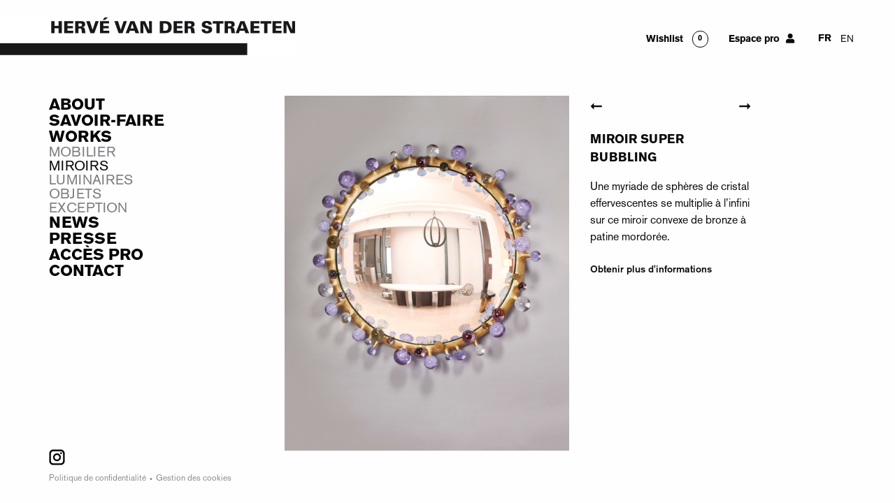

--- FILE ---
content_type: text/html; charset=UTF-8
request_url: https://www.vanderstraeten.fr/produit/mobilier-miroir-super-bubbling/
body_size: 7896
content:
<!DOCTYPE html>
<!--[if IEMobile 7 ]> <html lang="fr-FR" class="iem7"> <![endif]-->
<!--[if lt IE 7 ]> <html lang="fr-FR" class="ie6 oldie"> <![endif]-->
<!--[if IE 7 ]>    <html lang="fr-FR" class="ie7 oldie"> <![endif]-->
<!--[if IE 8 ]>    <html lang="fr-FR" class="ie8 oldie"> <![endif]-->
<!--[if IE 9 ]>    <html lang="fr-FR" class="ie9 oldie"> <![endif]-->
<!--[if (gt IE 9)|(gt IEMobile 7)|!(IEMobile)|!(IE)]><!-->
<html lang="fr-FR" class="produit-template-default single single-produit postid-25782">
<!--<![endif]-->

<head>

  <meta charset="UTF-8">
  <meta http-equiv="x-ua-compatible" content="ie=edge">


  <title>HERVÉ VAN DER STRAETEN | MIROIR SUPER BUBBLING</title>

  
  <meta name="viewport" content="width=device-width, initial-scale=1">
  <link rel="apple-touch-icon" sizes="180x180" href="/apple-touch-icon.png">
  <link rel="icon" type="image/png" sizes="32x32" href="/favicon-32x32.png">
  <link rel="icon" type="image/png" sizes="16x16" href="/favicon-16x16.png">
  <link rel="manifest" href="/site.webmanifest">
  <meta name="msapplication-TileColor" content="#030303">
  <meta name="theme-color" content="#ffffff">
  <link rel="profile" href="https://gmpg.org/xfn/11">
  <link href="https://fonts.googleapis.com/css?family=Montserrat:900|Overpass:300,400,900" rel="stylesheet">
  <meta name='robots' content='max-image-preview:large' />
<link rel="alternate" hreflang="fr" href="https://www.vanderstraeten.fr/produit/mobilier-miroir-super-bubbling/" />
<link rel="alternate" hreflang="en" href="https://www.vanderstraeten.fr/en/produit/miroir-super-bubbling/" />
<link rel="alternate" hreflang="x-default" href="https://www.vanderstraeten.fr/produit/mobilier-miroir-super-bubbling/" />
<link rel='dns-prefetch' href='//www.google.com' />
<script type="text/javascript">
window._wpemojiSettings = {"baseUrl":"https:\/\/s.w.org\/images\/core\/emoji\/14.0.0\/72x72\/","ext":".png","svgUrl":"https:\/\/s.w.org\/images\/core\/emoji\/14.0.0\/svg\/","svgExt":".svg","source":{"concatemoji":"https:\/\/www.vanderstraeten.fr\/wp-includes\/js\/wp-emoji-release.min.js?ver=6.1.9"}};
/*! This file is auto-generated */
!function(e,a,t){var n,r,o,i=a.createElement("canvas"),p=i.getContext&&i.getContext("2d");function s(e,t){var a=String.fromCharCode,e=(p.clearRect(0,0,i.width,i.height),p.fillText(a.apply(this,e),0,0),i.toDataURL());return p.clearRect(0,0,i.width,i.height),p.fillText(a.apply(this,t),0,0),e===i.toDataURL()}function c(e){var t=a.createElement("script");t.src=e,t.defer=t.type="text/javascript",a.getElementsByTagName("head")[0].appendChild(t)}for(o=Array("flag","emoji"),t.supports={everything:!0,everythingExceptFlag:!0},r=0;r<o.length;r++)t.supports[o[r]]=function(e){if(p&&p.fillText)switch(p.textBaseline="top",p.font="600 32px Arial",e){case"flag":return s([127987,65039,8205,9895,65039],[127987,65039,8203,9895,65039])?!1:!s([55356,56826,55356,56819],[55356,56826,8203,55356,56819])&&!s([55356,57332,56128,56423,56128,56418,56128,56421,56128,56430,56128,56423,56128,56447],[55356,57332,8203,56128,56423,8203,56128,56418,8203,56128,56421,8203,56128,56430,8203,56128,56423,8203,56128,56447]);case"emoji":return!s([129777,127995,8205,129778,127999],[129777,127995,8203,129778,127999])}return!1}(o[r]),t.supports.everything=t.supports.everything&&t.supports[o[r]],"flag"!==o[r]&&(t.supports.everythingExceptFlag=t.supports.everythingExceptFlag&&t.supports[o[r]]);t.supports.everythingExceptFlag=t.supports.everythingExceptFlag&&!t.supports.flag,t.DOMReady=!1,t.readyCallback=function(){t.DOMReady=!0},t.supports.everything||(n=function(){t.readyCallback()},a.addEventListener?(a.addEventListener("DOMContentLoaded",n,!1),e.addEventListener("load",n,!1)):(e.attachEvent("onload",n),a.attachEvent("onreadystatechange",function(){"complete"===a.readyState&&t.readyCallback()})),(e=t.source||{}).concatemoji?c(e.concatemoji):e.wpemoji&&e.twemoji&&(c(e.twemoji),c(e.wpemoji)))}(window,document,window._wpemojiSettings);
</script>
<style type="text/css">
img.wp-smiley,
img.emoji {
	display: inline !important;
	border: none !important;
	box-shadow: none !important;
	height: 1em !important;
	width: 1em !important;
	margin: 0 0.07em !important;
	vertical-align: -0.1em !important;
	background: none !important;
	padding: 0 !important;
}
</style>
	<link rel='stylesheet' id='classic-theme-styles-css' href='https://www.vanderstraeten.fr/wp-includes/css/classic-themes.min.css?ver=1' type='text/css' media='all' />
<style id='global-styles-inline-css' type='text/css'>
body{--wp--preset--color--black: #000000;--wp--preset--color--cyan-bluish-gray: #abb8c3;--wp--preset--color--white: #ffffff;--wp--preset--color--pale-pink: #f78da7;--wp--preset--color--vivid-red: #cf2e2e;--wp--preset--color--luminous-vivid-orange: #ff6900;--wp--preset--color--luminous-vivid-amber: #fcb900;--wp--preset--color--light-green-cyan: #7bdcb5;--wp--preset--color--vivid-green-cyan: #00d084;--wp--preset--color--pale-cyan-blue: #8ed1fc;--wp--preset--color--vivid-cyan-blue: #0693e3;--wp--preset--color--vivid-purple: #9b51e0;--wp--preset--gradient--vivid-cyan-blue-to-vivid-purple: linear-gradient(135deg,rgba(6,147,227,1) 0%,rgb(155,81,224) 100%);--wp--preset--gradient--light-green-cyan-to-vivid-green-cyan: linear-gradient(135deg,rgb(122,220,180) 0%,rgb(0,208,130) 100%);--wp--preset--gradient--luminous-vivid-amber-to-luminous-vivid-orange: linear-gradient(135deg,rgba(252,185,0,1) 0%,rgba(255,105,0,1) 100%);--wp--preset--gradient--luminous-vivid-orange-to-vivid-red: linear-gradient(135deg,rgba(255,105,0,1) 0%,rgb(207,46,46) 100%);--wp--preset--gradient--very-light-gray-to-cyan-bluish-gray: linear-gradient(135deg,rgb(238,238,238) 0%,rgb(169,184,195) 100%);--wp--preset--gradient--cool-to-warm-spectrum: linear-gradient(135deg,rgb(74,234,220) 0%,rgb(151,120,209) 20%,rgb(207,42,186) 40%,rgb(238,44,130) 60%,rgb(251,105,98) 80%,rgb(254,248,76) 100%);--wp--preset--gradient--blush-light-purple: linear-gradient(135deg,rgb(255,206,236) 0%,rgb(152,150,240) 100%);--wp--preset--gradient--blush-bordeaux: linear-gradient(135deg,rgb(254,205,165) 0%,rgb(254,45,45) 50%,rgb(107,0,62) 100%);--wp--preset--gradient--luminous-dusk: linear-gradient(135deg,rgb(255,203,112) 0%,rgb(199,81,192) 50%,rgb(65,88,208) 100%);--wp--preset--gradient--pale-ocean: linear-gradient(135deg,rgb(255,245,203) 0%,rgb(182,227,212) 50%,rgb(51,167,181) 100%);--wp--preset--gradient--electric-grass: linear-gradient(135deg,rgb(202,248,128) 0%,rgb(113,206,126) 100%);--wp--preset--gradient--midnight: linear-gradient(135deg,rgb(2,3,129) 0%,rgb(40,116,252) 100%);--wp--preset--duotone--dark-grayscale: url('#wp-duotone-dark-grayscale');--wp--preset--duotone--grayscale: url('#wp-duotone-grayscale');--wp--preset--duotone--purple-yellow: url('#wp-duotone-purple-yellow');--wp--preset--duotone--blue-red: url('#wp-duotone-blue-red');--wp--preset--duotone--midnight: url('#wp-duotone-midnight');--wp--preset--duotone--magenta-yellow: url('#wp-duotone-magenta-yellow');--wp--preset--duotone--purple-green: url('#wp-duotone-purple-green');--wp--preset--duotone--blue-orange: url('#wp-duotone-blue-orange');--wp--preset--font-size--small: 13px;--wp--preset--font-size--medium: 20px;--wp--preset--font-size--large: 36px;--wp--preset--font-size--x-large: 42px;--wp--preset--spacing--20: 0.44rem;--wp--preset--spacing--30: 0.67rem;--wp--preset--spacing--40: 1rem;--wp--preset--spacing--50: 1.5rem;--wp--preset--spacing--60: 2.25rem;--wp--preset--spacing--70: 3.38rem;--wp--preset--spacing--80: 5.06rem;}:where(.is-layout-flex){gap: 0.5em;}body .is-layout-flow > .alignleft{float: left;margin-inline-start: 0;margin-inline-end: 2em;}body .is-layout-flow > .alignright{float: right;margin-inline-start: 2em;margin-inline-end: 0;}body .is-layout-flow > .aligncenter{margin-left: auto !important;margin-right: auto !important;}body .is-layout-constrained > .alignleft{float: left;margin-inline-start: 0;margin-inline-end: 2em;}body .is-layout-constrained > .alignright{float: right;margin-inline-start: 2em;margin-inline-end: 0;}body .is-layout-constrained > .aligncenter{margin-left: auto !important;margin-right: auto !important;}body .is-layout-constrained > :where(:not(.alignleft):not(.alignright):not(.alignfull)){max-width: var(--wp--style--global--content-size);margin-left: auto !important;margin-right: auto !important;}body .is-layout-constrained > .alignwide{max-width: var(--wp--style--global--wide-size);}body .is-layout-flex{display: flex;}body .is-layout-flex{flex-wrap: wrap;align-items: center;}body .is-layout-flex > *{margin: 0;}:where(.wp-block-columns.is-layout-flex){gap: 2em;}.has-black-color{color: var(--wp--preset--color--black) !important;}.has-cyan-bluish-gray-color{color: var(--wp--preset--color--cyan-bluish-gray) !important;}.has-white-color{color: var(--wp--preset--color--white) !important;}.has-pale-pink-color{color: var(--wp--preset--color--pale-pink) !important;}.has-vivid-red-color{color: var(--wp--preset--color--vivid-red) !important;}.has-luminous-vivid-orange-color{color: var(--wp--preset--color--luminous-vivid-orange) !important;}.has-luminous-vivid-amber-color{color: var(--wp--preset--color--luminous-vivid-amber) !important;}.has-light-green-cyan-color{color: var(--wp--preset--color--light-green-cyan) !important;}.has-vivid-green-cyan-color{color: var(--wp--preset--color--vivid-green-cyan) !important;}.has-pale-cyan-blue-color{color: var(--wp--preset--color--pale-cyan-blue) !important;}.has-vivid-cyan-blue-color{color: var(--wp--preset--color--vivid-cyan-blue) !important;}.has-vivid-purple-color{color: var(--wp--preset--color--vivid-purple) !important;}.has-black-background-color{background-color: var(--wp--preset--color--black) !important;}.has-cyan-bluish-gray-background-color{background-color: var(--wp--preset--color--cyan-bluish-gray) !important;}.has-white-background-color{background-color: var(--wp--preset--color--white) !important;}.has-pale-pink-background-color{background-color: var(--wp--preset--color--pale-pink) !important;}.has-vivid-red-background-color{background-color: var(--wp--preset--color--vivid-red) !important;}.has-luminous-vivid-orange-background-color{background-color: var(--wp--preset--color--luminous-vivid-orange) !important;}.has-luminous-vivid-amber-background-color{background-color: var(--wp--preset--color--luminous-vivid-amber) !important;}.has-light-green-cyan-background-color{background-color: var(--wp--preset--color--light-green-cyan) !important;}.has-vivid-green-cyan-background-color{background-color: var(--wp--preset--color--vivid-green-cyan) !important;}.has-pale-cyan-blue-background-color{background-color: var(--wp--preset--color--pale-cyan-blue) !important;}.has-vivid-cyan-blue-background-color{background-color: var(--wp--preset--color--vivid-cyan-blue) !important;}.has-vivid-purple-background-color{background-color: var(--wp--preset--color--vivid-purple) !important;}.has-black-border-color{border-color: var(--wp--preset--color--black) !important;}.has-cyan-bluish-gray-border-color{border-color: var(--wp--preset--color--cyan-bluish-gray) !important;}.has-white-border-color{border-color: var(--wp--preset--color--white) !important;}.has-pale-pink-border-color{border-color: var(--wp--preset--color--pale-pink) !important;}.has-vivid-red-border-color{border-color: var(--wp--preset--color--vivid-red) !important;}.has-luminous-vivid-orange-border-color{border-color: var(--wp--preset--color--luminous-vivid-orange) !important;}.has-luminous-vivid-amber-border-color{border-color: var(--wp--preset--color--luminous-vivid-amber) !important;}.has-light-green-cyan-border-color{border-color: var(--wp--preset--color--light-green-cyan) !important;}.has-vivid-green-cyan-border-color{border-color: var(--wp--preset--color--vivid-green-cyan) !important;}.has-pale-cyan-blue-border-color{border-color: var(--wp--preset--color--pale-cyan-blue) !important;}.has-vivid-cyan-blue-border-color{border-color: var(--wp--preset--color--vivid-cyan-blue) !important;}.has-vivid-purple-border-color{border-color: var(--wp--preset--color--vivid-purple) !important;}.has-vivid-cyan-blue-to-vivid-purple-gradient-background{background: var(--wp--preset--gradient--vivid-cyan-blue-to-vivid-purple) !important;}.has-light-green-cyan-to-vivid-green-cyan-gradient-background{background: var(--wp--preset--gradient--light-green-cyan-to-vivid-green-cyan) !important;}.has-luminous-vivid-amber-to-luminous-vivid-orange-gradient-background{background: var(--wp--preset--gradient--luminous-vivid-amber-to-luminous-vivid-orange) !important;}.has-luminous-vivid-orange-to-vivid-red-gradient-background{background: var(--wp--preset--gradient--luminous-vivid-orange-to-vivid-red) !important;}.has-very-light-gray-to-cyan-bluish-gray-gradient-background{background: var(--wp--preset--gradient--very-light-gray-to-cyan-bluish-gray) !important;}.has-cool-to-warm-spectrum-gradient-background{background: var(--wp--preset--gradient--cool-to-warm-spectrum) !important;}.has-blush-light-purple-gradient-background{background: var(--wp--preset--gradient--blush-light-purple) !important;}.has-blush-bordeaux-gradient-background{background: var(--wp--preset--gradient--blush-bordeaux) !important;}.has-luminous-dusk-gradient-background{background: var(--wp--preset--gradient--luminous-dusk) !important;}.has-pale-ocean-gradient-background{background: var(--wp--preset--gradient--pale-ocean) !important;}.has-electric-grass-gradient-background{background: var(--wp--preset--gradient--electric-grass) !important;}.has-midnight-gradient-background{background: var(--wp--preset--gradient--midnight) !important;}.has-small-font-size{font-size: var(--wp--preset--font-size--small) !important;}.has-medium-font-size{font-size: var(--wp--preset--font-size--medium) !important;}.has-large-font-size{font-size: var(--wp--preset--font-size--large) !important;}.has-x-large-font-size{font-size: var(--wp--preset--font-size--x-large) !important;}
.wp-block-navigation a:where(:not(.wp-element-button)){color: inherit;}
:where(.wp-block-columns.is-layout-flex){gap: 2em;}
.wp-block-pullquote{font-size: 1.5em;line-height: 1.6;}
</style>
<link rel='stylesheet' id='dashicons-css' href='https://www.vanderstraeten.fr/wp-includes/css/dashicons.min.css?ver=6.1.9' type='text/css' media='all' />
<link rel='stylesheet' id='vds-styles-css' href='https://www.vanderstraeten.fr/wp-content/themes/vds/style.css?ver=2.3.6' type='text/css' media='all' />
<script type='text/javascript' src='https://www.vanderstraeten.fr/wp-includes/js/jquery/jquery.min.js?ver=3.6.1' id='jquery-core-js'></script>
<script type='text/javascript' id='wpml-cookie-js-extra'>
/* <![CDATA[ */
var wpml_cookies = {"wp-wpml_current_language":{"value":"fr","expires":1,"path":"\/"}};
var wpml_cookies = {"wp-wpml_current_language":{"value":"fr","expires":1,"path":"\/"}};
/* ]]> */
</script>
<script type='text/javascript' src='https://www.vanderstraeten.fr/wp-content/plugins/sitepress-multilingual-cms/res/js/cookies/language-cookie.js?ver=4.5.12' id='wpml-cookie-js'></script>
<link rel="canonical" href="https://www.vanderstraeten.fr/produit/mobilier-miroir-super-bubbling/" />
<link rel='shortlink' href='https://www.vanderstraeten.fr/?p=25782' />
<meta name="generator" content="WPML ver:4.5.12 stt:1,4;" />
</head>

<body data-rsssl=1 class="produit-template-default single single-produit postid-25782">

  <!-- Global site tag (gtag.js) - Google Analytics -->
<script async src="https://www.googletagmanager.com/gtag/js?id=UA-59966293-1"></script>
<script>
  window.dataLayer = window.dataLayer || [];
  function gtag(){dataLayer.push(arguments);}
  gtag('js', new Date());

  gtag('config', 'UA-59966293-1');
</script>

  <!--[if IE]>
  <div class="block-outdated">
    <p><strong>Outdated browser</strong></p>
    <p>For a better experience and an improved security, keep your browser up to date.<br> Check below for the latest versions of modern browsers.</p>
    <ul>
      <li><a href="https://www.google.com/chrome/">Google Chrome</a></li>
      <li><a href="https://www.mozilla.org/fr/firefox/new/">Mozilla Firefox</a></li>
      <li><a href="https://www.opera.com/">Opera</a></li>
    </ul>
  </div>
<![endif]--><div data-sticky-container class="header-nav">
    <div class="title-bar" data-sticky data-options="marginTop:0;" style="width:100%">
        <div class="title-bar vds-hamburger hide-for-large" data-responsive-toggle="example-animated-menu" data-hide-for="large">

            <svg version="1.1" data-toggle class="svg-hamburger" width="21px" height="17px" xmlns="http://www.w3.org/2000/svg" xmlns:xlink="http://www.w3.org/1999/xlink" x="0px" y="0px" viewBox="0 0 21 17" style="enable-background:new 0 0 21 17;" xml:space="preserve">
                <rect style="fill:#FFFFFF;" width="21" height="17" />
                <path d="M21,17.5H0v-4h21V17.5z M21,10.5H0v-4h21V10.5z M21,3.5H0v-4h21V3.5z" />
            </svg>
        </div>

        <div class="title-bar-left">
            <div class="grid-x grid-padding-x">
                <div class="large-12 medium-8 small-9 cell end vds-logo-cell">
                    <a href="https://www.vanderstraeten.fr"><img class="vds-c-logo-img" width="422px" src="https://www.vanderstraeten.fr/wp-content/themes/vds/assets/img/logo.svg" alt="HERVÉ VAN DER STRAETEN, designer et créateur de mobilier, luminaire, miroirs en bronze et ébénisterie en série limitée"></a>
                </div>
            </div>
        </div>
        <div class="title-bar-right">
                        <span class="vds-wishlink">
                <a href="https://www.vanderstraeten.fr/wishlist/">Wishlist</a>
                                <span class="show-for-large vds-wishes-count button hollow secondary">0</span>
            </span>


            
                <span class="vds-user">
                    <a href="https://www.vanderstraeten.fr/login" class="vds-c-login">
                        <span class="vds-c-login-txt show-for-large">Espace pro</span>
                        <i class="fa fa-user"></i>
                    </a>
                </span>

            


            <span class="vds-lang-selector-wrapper">
                
<div class="wpml-ls-statics-shortcode_actions wpml-ls wpml-ls-legacy-list-horizontal">
	<ul><li class="wpml-ls-slot-shortcode_actions wpml-ls-item wpml-ls-item-fr wpml-ls-current-language wpml-ls-first-item wpml-ls-item-legacy-list-horizontal">
				<a href="https://www.vanderstraeten.fr/produit/mobilier-miroir-super-bubbling/" class="wpml-ls-link">
                    <span class="wpml-ls-native">FR</span></a>
			</li><li class="wpml-ls-slot-shortcode_actions wpml-ls-item wpml-ls-item-en wpml-ls-last-item wpml-ls-item-legacy-list-horizontal">
				<a href="https://www.vanderstraeten.fr/en/produit/miroir-super-bubbling/" class="wpml-ls-link">
                    <span class="wpml-ls-native" lang="en">EN</span></a>
			</li></ul>
</div>
            </span>
        </div>
    </div>
</div>


<div class="grid-container">

    <div class="grid-x grid-padding-x"><div class="mobile-menu-container">
    <span class="close">X</span>
    <div class="menu-menu-container"><ul data-margin-top="5" id="menu-menu" class="menu"><li id="menu-item-7202" class="menu-item menu-item-type-post_type menu-item-object-page menu-item-7202"><a href="https://www.vanderstraeten.fr/about/">About</a></li>
<li id="menu-item-7201" class="menu-item menu-item-type-post_type menu-item-object-page menu-item-7201"><a href="https://www.vanderstraeten.fr/savoir-faire/">Savoir-faire</a></li>
<li id="menu-item-8568" class="vds-sub menu-item menu-item-type-custom menu-item-object-custom menu-item-has-children menu-item-8568"><a href="#">Works</a>
<ul class="sub-menu">
	<li id="menu-item-8743" class="menu-item menu-item-type-taxonomy menu-item-object-category_product menu-item-8743"><a href="https://www.vanderstraeten.fr/category_product/mobilier-2/">Mobilier</a></li>
	<li id="menu-item-25625" class="menu-item menu-item-type-taxonomy menu-item-object-category_product current-produit-ancestor current-menu-parent current-produit-parent menu-item-25625"><a href="https://www.vanderstraeten.fr/category_product/miroirs/">Miroirs</a></li>
	<li id="menu-item-25628" class="menu-item menu-item-type-taxonomy menu-item-object-category_product menu-item-25628"><a href="https://www.vanderstraeten.fr/category_product/luminaires/">Luminaires</a></li>
	<li id="menu-item-25626" class="menu-item menu-item-type-taxonomy menu-item-object-category_product menu-item-25626"><a href="https://www.vanderstraeten.fr/category_product/objets/">Objets</a></li>
	<li id="menu-item-25627" class="menu-item menu-item-type-taxonomy menu-item-object-category_product menu-item-25627"><a href="https://www.vanderstraeten.fr/category_product/exception-2/">Exception</a></li>
</ul>
</li>
<li id="menu-item-7596" class="menu-item menu-item-type-taxonomy menu-item-object-category menu-item-7596"><a href="https://www.vanderstraeten.fr/categorie/news/">News</a></li>
<li id="menu-item-7200" class="menu-item menu-item-type-post_type menu-item-object-page menu-item-7200"><a href="https://www.vanderstraeten.fr/presse/">Presse</a></li>
<li id="menu-item-8587" class="menu-item menu-item-type-custom menu-item-object-custom menu-item-8587"><a href="https://www.vanderstraeten.fr/login">Accès Pro</a></li>
<li id="menu-item-7199" class="menu-item menu-item-type-post_type menu-item-object-page menu-item-7199"><a href="https://www.vanderstraeten.fr/contact/">Contact</a></li>
</ul></div>    <div class="vds-mobile-footer-menu">
        <a class="picto_instagram" href="https://www.instagram.com/hervevanderstraetengalerie/" target="_blank">
            <svg width="23px" height="23px" viewBox="0 0 23 23" version="1.1" xmlns="http://www.w3.org/2000/svg" xmlns:xlink="http://www.w3.org/1999/xlink" xml:space="preserve" xmlns:serif="http://www.serif.com/" style="fill-rule:evenodd;clip-rule:evenodd;stroke-linejoin:round;stroke-miterlimit:2;">
                <path id="Shape" d="M16.878,0.465L6.127,0.465C2.991,0.465 0.426,3.031 0.426,6.166L0.426,16.919C0.426,20.053 2.991,22.619 6.127,22.619C6.127,22.619 16.878,22.619 16.878,22.619C20.014,22.619 22.579,20.053 22.579,16.919C22.579,16.919 22.579,6.166 22.579,6.166C22.579,3.031 20.014,0.465 16.878,0.465ZM20.137,16.919C20.137,18.715 18.676,20.177 16.878,20.177C16.878,20.177 6.127,20.177 6.127,20.177C4.33,20.177 2.868,18.715 2.868,16.919C2.868,16.919 2.868,6.166 2.868,6.166C2.868,4.369 4.33,2.907 6.127,2.907L16.878,2.907C18.676,2.907 20.137,4.369 20.137,6.166L20.137,16.919ZM11.502,5.941C8.408,5.941 5.902,8.448 5.902,11.542C5.902,14.635 8.408,17.144 11.502,17.144C14.596,17.144 17.103,14.635 17.103,11.542C17.103,8.448 14.596,5.941 11.502,5.941ZM11.502,14.901C9.648,14.901 8.144,13.397 8.144,11.542C8.144,9.687 9.648,8.183 11.502,8.183C13.357,8.183 14.861,9.687 14.861,11.542C14.861,13.397 13.357,14.901 11.502,14.901ZM17.327,4.374C18.069,4.374 18.671,4.976 18.671,5.718C18.671,6.46 18.069,7.062 17.327,7.062C16.585,7.062 15.983,6.46 15.983,5.718C15.983,4.976 16.585,4.374 17.327,4.374Z" style="fill-rule:nonzero;" />
            </svg>

        </a>
        <div class="copyright">
            <a href="https://www.vanderstraeten.fr/politique-de-confidentialite/">Politique de confidentialité</a><span class="footer-menu-separator">•</span><a href="#" class="gdpr-cookie-notice-settings-button">Gestion des cookies</a>
        </div>
    </div>
</div>

<div class="large-3 cell gauche show-for-large" id="menu-col">

    <div class="menu-menu-container menu-large"><ul data-margin-top="5" id="menu-menu" class="menu"><li class="menu-item menu-item-type-post_type menu-item-object-page menu-item-7202"><a href="https://www.vanderstraeten.fr/about/">About</a></li>
<li class="menu-item menu-item-type-post_type menu-item-object-page menu-item-7201"><a href="https://www.vanderstraeten.fr/savoir-faire/">Savoir-faire</a></li>
<li class="vds-sub menu-item menu-item-type-custom menu-item-object-custom menu-item-has-children menu-item-8568"><a href="#">Works</a>
<ul class="sub-menu">
	<li class="menu-item menu-item-type-taxonomy menu-item-object-category_product menu-item-8743"><a href="https://www.vanderstraeten.fr/category_product/mobilier-2/">Mobilier</a></li>
	<li class="menu-item menu-item-type-taxonomy menu-item-object-category_product current-produit-ancestor current-menu-parent current-produit-parent menu-item-25625"><a href="https://www.vanderstraeten.fr/category_product/miroirs/">Miroirs</a></li>
	<li class="menu-item menu-item-type-taxonomy menu-item-object-category_product menu-item-25628"><a href="https://www.vanderstraeten.fr/category_product/luminaires/">Luminaires</a></li>
	<li class="menu-item menu-item-type-taxonomy menu-item-object-category_product menu-item-25626"><a href="https://www.vanderstraeten.fr/category_product/objets/">Objets</a></li>
	<li class="menu-item menu-item-type-taxonomy menu-item-object-category_product menu-item-25627"><a href="https://www.vanderstraeten.fr/category_product/exception-2/">Exception</a></li>
</ul>
</li>
<li class="menu-item menu-item-type-taxonomy menu-item-object-category menu-item-7596"><a href="https://www.vanderstraeten.fr/categorie/news/">News</a></li>
<li class="menu-item menu-item-type-post_type menu-item-object-page menu-item-7200"><a href="https://www.vanderstraeten.fr/presse/">Presse</a></li>
<li class="menu-item menu-item-type-custom menu-item-object-custom menu-item-8587"><a href="https://www.vanderstraeten.fr/login">Accès Pro</a></li>
<li class="menu-item menu-item-type-post_type menu-item-object-page menu-item-7199"><a href="https://www.vanderstraeten.fr/contact/">Contact</a></li>
</ul></div>

    <div class="vds-footer-menu">
        <a class="picto_instagram" href="https://www.instagram.com/hervevanderstraetengalerie/" target="_blank">
            <svg width="23px" height="23px" viewBox="0 0 23 23" version="1.1" xmlns="http://www.w3.org/2000/svg" xmlns:xlink="http://www.w3.org/1999/xlink" xml:space="preserve" xmlns:serif="http://www.serif.com/" style="fill-rule:evenodd;clip-rule:evenodd;stroke-linejoin:round;stroke-miterlimit:2;">
                <path id="Shape" d="M16.878,0.465L6.127,0.465C2.991,0.465 0.426,3.031 0.426,6.166L0.426,16.919C0.426,20.053 2.991,22.619 6.127,22.619C6.127,22.619 16.878,22.619 16.878,22.619C20.014,22.619 22.579,20.053 22.579,16.919C22.579,16.919 22.579,6.166 22.579,6.166C22.579,3.031 20.014,0.465 16.878,0.465ZM20.137,16.919C20.137,18.715 18.676,20.177 16.878,20.177C16.878,20.177 6.127,20.177 6.127,20.177C4.33,20.177 2.868,18.715 2.868,16.919C2.868,16.919 2.868,6.166 2.868,6.166C2.868,4.369 4.33,2.907 6.127,2.907L16.878,2.907C18.676,2.907 20.137,4.369 20.137,6.166L20.137,16.919ZM11.502,5.941C8.408,5.941 5.902,8.448 5.902,11.542C5.902,14.635 8.408,17.144 11.502,17.144C14.596,17.144 17.103,14.635 17.103,11.542C17.103,8.448 14.596,5.941 11.502,5.941ZM11.502,14.901C9.648,14.901 8.144,13.397 8.144,11.542C8.144,9.687 9.648,8.183 11.502,8.183C13.357,8.183 14.861,9.687 14.861,11.542C14.861,13.397 13.357,14.901 11.502,14.901ZM17.327,4.374C18.069,4.374 18.671,4.976 18.671,5.718C18.671,6.46 18.069,7.062 17.327,7.062C16.585,7.062 15.983,6.46 15.983,5.718C15.983,4.976 16.585,4.374 17.327,4.374Z" style="fill-rule:nonzero;" />
            </svg>
        </a>
        <div class="copyright">
            <a href="https://www.vanderstraeten.fr/politique-de-confidentialite/">Politique de confidentialité</a><span class="footer-menu-separator">•</span><a href="#" class="gdpr-cookie-notice-settings-button">Gestion des cookies</a>
        </div>
    </div>
</div>   
   <div class="large-9 medium-12 small-12 cell droite produit-wrapper">
       <div class="grid-x grid-padding-x right-container">

           <div class="small-12 large-6 medium-6 cell bloc-gauche">
               <div class="gallery">
                                          <a href="https://www.vanderstraeten.fr/wp-content/uploads/2022/02/mac220067d0235.jpg" title="mobilier-miroir-super-bubbling">
                           <img src=" https://www.vanderstraeten.fr/wp-content/uploads/2022/02/mac220067d0235.jpg" alt="mobilier-miroir-super-bubbling">
                       </a>
                                                     </div>
           </div>

           <div class="small-12 large-6 medium-6 cell bloc-droite">
               <div class="details-produit">
                   <div class="produit-nav clearfix">
                                                  <a href="https://www.vanderstraeten.fr/produit/311-miroir-saturnales-griotte/"><span class="arrow arrow-left">➞</span></a>
                                              &nbsp;
                                                  <a href="https://www.vanderstraeten.fr/produit/mobilier-miroir-hypnose/"><span class="arrow arrow-right">➞</span></a>
                                          </div>
                   <div class="produit-title clearfix">
                       MIROIR SUPER BUBBLING                   </div>

                   <div class="produit-desc clearfix">
                       <p>Une myriade de sphères de cristal effervescentes se multiplie à l’infini sur ce miroir convexe de bronze à patine mordorée.</p>
                   </div>
                                      <div class="produit-informations clearfix">
                                              
                       <div class="vds-wishes vds-is-wished-container hidden">
                           <span class="vds-is-wished">Obtenir plus d'informations</span>
                           <span class="vds_is_wished_svg">
                               <svg version="1.1" width="22px" class="vds_info_checked_content" xmlns="http://www.w3.org/2000/svg" xmlns:xlink="http://www.w3.org/1999/xlink" x="0px" y="0px" viewBox="0 0 22 22" style="enable-background:new 0 0 22 22;" xml:space="preserve">
                                   <path style="fill:#020203;" d="M18.78,3.22C16.72,1.16,13.92,0,11,0S5.28,1.16,3.22,3.22C1.16,5.28,0,8.08,0,11s1.16,5.72,3.22,7.78
	C5.28,20.84,8.08,22,11,22s5.72-1.16,7.78-3.22C20.84,16.72,22,13.92,22,11S20.84,5.28,18.78,3.22z M17.53,7.94l-7.74,7.74
	c-0.22,0.22-0.53,0.35-0.84,0.35c-0.31,0-0.62-0.12-0.84-0.35l-3.57-3.57c-0.23-0.22-0.35-0.53-0.35-0.85
	c0-0.32,0.13-0.62,0.35-0.85l0,0c0.22-0.22,0.53-0.35,0.84-0.35c0.32,0,0.62,0.12,0.84,0.35l2.74,2.74l6.9-6.9
	c0.31-0.26,0.73-0.35,1.11-0.24c0.39,0.11,0.69,0.42,0.8,0.8C17.88,7.21,17.79,7.63,17.53,7.94z" />
                               </svg>
                           </span>
                       </div>


                       <div class="vds-wishes vds-is-not-wished-container">
                           <button class="obtenir-info-vds" href="#" data-security="9fafff477d5471789c8f439194037a00" data-userid="0" data-favoritecount="0" data-postid="25782">Obtenir plus d'informations</button>
                           <span class="vds_info_checked">
                               <svg version="1.1" width="22px" class="vds_info_checked_content" xmlns="http://www.w3.org/2000/svg" xmlns:xlink="http://www.w3.org/1999/xlink" x="0px" y="0px" viewBox="0 0 22 22" style="enable-background:new 0 0 22 22;" xml:space="preserve">
                                   <path style="fill:#020203;" d="M18.78,3.22C16.72,1.16,13.92,0,11,0S5.28,1.16,3.22,3.22C1.16,5.28,0,8.08,0,11s1.16,5.72,3.22,7.78
	C5.28,20.84,8.08,22,11,22s5.72-1.16,7.78-3.22C20.84,16.72,22,13.92,22,11S20.84,5.28,18.78,3.22z M17.53,7.94l-7.74,7.74
	c-0.22,0.22-0.53,0.35-0.84,0.35c-0.31,0-0.62-0.12-0.84-0.35l-3.57-3.57c-0.23-0.22-0.35-0.53-0.35-0.85
	c0-0.32,0.13-0.62,0.35-0.85l0,0c0.22-0.22,0.53-0.35,0.84-0.35c0.32,0,0.62,0.12,0.84,0.35l2.74,2.74l6.9-6.9
	c0.31-0.26,0.73-0.35,1.11-0.24c0.39,0.11,0.69,0.42,0.8,0.8C17.88,7.21,17.79,7.63,17.53,7.94z" />
                               </svg>
                           </span>
                       </div>


                   </div>
               </div>
           </div>

       </div>

   </div>
      <div class="reveal" id="wishlist-add-modal" data-reveal>
       <h6><svg version="1.1" width="22px" class="vds_info_checked_content" xmlns="http://www.w3.org/2000/svg" xmlns:xlink="http://www.w3.org/1999/xlink" x="0px" y="0px" viewBox="0 0 22 22" style="enable-background:new 0 0 22 22;" xml:space="preserve">
               <path style="fill:#020203;" d="M18.78,3.22C16.72,1.16,13.92,0,11,0S5.28,1.16,3.22,3.22C1.16,5.28,0,8.08,0,11s1.16,5.72,3.22,7.78
	C5.28,20.84,8.08,22,11,22s5.72-1.16,7.78-3.22C20.84,16.72,22,13.92,22,11S20.84,5.28,18.78,3.22z M17.53,7.94l-7.74,7.74
	c-0.22,0.22-0.53,0.35-0.84,0.35c-0.31,0-0.62-0.12-0.84-0.35l-3.57-3.57c-0.23-0.22-0.35-0.53-0.35-0.85
	c0-0.32,0.13-0.62,0.35-0.85l0,0c0.22-0.22,0.53-0.35,0.84-0.35c0.32,0,0.62,0.12,0.84,0.35l2.74,2.74l6.9-6.9
	c0.31-0.26,0.73-0.35,1.11-0.24c0.39,0.11,0.69,0.42,0.8,0.8C17.88,7.21,17.79,7.63,17.53,7.94z"></path>
           </svg>Cette pièce a été ajoutée à votre wishlist</h6>
       <button class="button secondary" data-close aria-label="Continuer" type="button"><span aria-hidden="true">Continuer ma sélection</span></button>
       <a class="button secondary" href="https://www.vanderstraeten.fr/wishlist/">Voir ma wishlist</a>
       <p>Lorsque vous aurez fini votre visite, rendez-vous dans votre wishlist afin de valider votre sélection. Notre équipe répondra à votre requête dans les meilleurs délais. Nous restons à votre disposition <a href="mailto:galerie@vanderstraeten.fr">galerie@vanderstraeten.fr</a></p>
       <button class="close-button" data-close aria-label="Continuer" type="button">
           <span aria-hidden="true">
               <svg version="1.1" class="close_arrow" width="15px" style="fill:#959595" xmlns="http://www.w3.org/2000/svg" xmlns:xlink="http://www.w3.org/1999/xlink" x="0px" y="0px" viewBox="0 0 15 15" style="enable-background:new 0 0 15 15;" xml:space="preserve">
                   <path d="M9.28,7.49l5.35-5.35c0.49-0.49,0.49-1.28,0-1.77s-1.28-0.49-1.77,0L7.5,5.73L2.14,0.37
	c-0.49-0.49-1.28-0.49-1.77,0c-0.49,0.49-0.49,1.28,0,1.77l5.35,5.35l-5.35,5.35C0.13,13.07,0,13.39,0,13.73
	c0,0.69,0.57,1.25,1.26,1.24l0,0c0.33,0,0.65-0.13,0.89-0.36L7.5,9.25l5.36,5.36c0.24,0.23,0.56,0.36,0.89,0.36l0,0
	c0.34,0,0.66-0.13,0.89-0.37c0.49-0.49,0.48-1.28-0.01-1.77L9.28,7.49z" />
               </svg>

           </span>
       </button>
   </div></div>
</div>
<link rel='stylesheet' id='wpml-legacy-horizontal-list-0-css' href='//www.vanderstraeten.fr/wp-content/plugins/sitepress-multilingual-cms/templates/language-switchers/legacy-list-horizontal/style.min.css?ver=1' type='text/css' media='all' />
<script type='text/javascript' src='https://www.vanderstraeten.fr/wp-content/themes/vds/assets/js/main-1-min.js?ver=2.3.6' id='vds-js-js'></script>
<script type='text/javascript' src='https://www.vanderstraeten.fr/wp-content/themes/vds/assets/js/main-2-min.js?ver=2.3.6' id='vds-js2-js'></script>
<script type='text/javascript' src='https://www.vanderstraeten.fr/wp-content/themes/vds/assets/js/main-3-min.js?ver=2.3.6' id='vds-js3-js'></script>
<script type='text/javascript' src='https://www.vanderstraeten.fr/wp-content/themes/vds/assets/js/main-4-min.js?ver=2.3.6' id='vds-js4-js'></script>
<script type='text/javascript' id='vds-js5-js-extra'>
/* <![CDATA[ */
var ajaxpagination = {"ajaxurl":"https:\/\/www.vanderstraeten.fr\/wp-admin\/admin-ajax.php"};
var ajax_vds = {"ajaxurl":"https:\/\/www.vanderstraeten.fr\/wp-admin\/admin-ajax.php","privacyurl":"https:\/\/www.vanderstraeten.fr\/politique-de-confidentialite\/","nonce":"2bda807dba","nonce_wished":"716909ed2b","lang":"fr"};
/* ]]> */
</script>
<script type='text/javascript' src='https://www.vanderstraeten.fr/wp-content/themes/vds/assets/js/main-5-min.js?ver=2.3.6' id='vds-js5-js'></script>
<script type='text/javascript' async defer src='https://www.google.com/recaptcha/enterprise.js?hl=fr&#038;ver=6.1.9' id='vds_recaptcha-js'></script>
<script>
            window.axeptioSettings = {
            clientId: "62380e8462f500a3bdb54457",
            cookiesVersion: 'vanderstraeten-fr'
        };

    
        (function(d, s) {
            var t = d.getElementsByTagName(s)[0],
                e = d.createElement(s);
            e.async = true;
            e.src = "//static.axept.io/sdk.js";
            t.parentNode.insertBefore(e, t);
        })(document, "script");
</script>
</body>

</html>

--- FILE ---
content_type: text/css
request_url: https://www.vanderstraeten.fr/wp-content/themes/vds/style.css?ver=2.3.6
body_size: 44583
content:
@charset "UTF-8";
/*!
Theme Name: VDS
Author: RoyalPunk, Olivier Stern
Description: Thème pour le site vanderstraeten.fr.
Version: 2.0
Requires PHP: 7.4
Text Domain: vds
*/
/*!
 * Font Awesome Free 5.8.1 by @fontawesome - https://fontawesome.com
 * License - https://fontawesome.com/license/free (Icons: CC BY 4.0, Fonts: SIL OFL 1.1, Code: MIT License)
 */.fa,.fab,.fal,.far,.fas{-moz-osx-font-smoothing:grayscale;-webkit-font-smoothing:antialiased;display:inline-block;font-style:normal;font-variant:normal;text-rendering:auto;line-height:1}.fa-lg{font-size:1.33333em;line-height:.75em;vertical-align:-.0667em}.fa-xs{font-size:.75em}.fa-sm{font-size:.875em}.fa-1x{font-size:1em}.fa-2x{font-size:2em}.fa-3x{font-size:3em}.fa-4x{font-size:4em}.fa-5x{font-size:5em}.fa-6x{font-size:6em}.fa-7x{font-size:7em}.fa-8x{font-size:8em}.fa-9x{font-size:9em}.fa-10x{font-size:10em}.fa-fw{text-align:center;width:1.25em}.fa-ul{list-style-type:none;margin-left:2.5em;padding-left:0}.fa-ul>li{position:relative}.fa-li{left:-2em;position:absolute;text-align:center;width:2em;line-height:inherit}.fa-border{border:.08em solid #eee;border-radius:.1em;padding:.2em .25em .15em}.fa-pull-left{float:left}.fa-pull-right{float:right}.fa.fa-pull-left,.fab.fa-pull-left,.fal.fa-pull-left,.far.fa-pull-left,.fas.fa-pull-left{margin-right:.3em}.fa.fa-pull-right,.fab.fa-pull-right,.fal.fa-pull-right,.far.fa-pull-right,.fas.fa-pull-right{margin-left:.3em}.fa-spin{-webkit-animation:fa-spin 2s linear infinite;animation:fa-spin 2s linear infinite}.fa-pulse{-webkit-animation:fa-spin 1s steps(8) infinite;animation:fa-spin 1s steps(8) infinite}@-webkit-keyframes fa-spin{0%{-webkit-transform:rotate(0deg);transform:rotate(0deg)}to{-webkit-transform:rotate(1turn);transform:rotate(1turn)}}@keyframes fa-spin{0%{-webkit-transform:rotate(0deg);transform:rotate(0deg)}to{-webkit-transform:rotate(1turn);transform:rotate(1turn)}}.fa-rotate-90{-ms-filter:"progid:DXImageTransform.Microsoft.BasicImage(rotation=1)";-webkit-transform:rotate(90deg);transform:rotate(90deg)}.fa-rotate-180{-ms-filter:"progid:DXImageTransform.Microsoft.BasicImage(rotation=2)";-webkit-transform:rotate(180deg);transform:rotate(180deg)}.fa-rotate-270{-ms-filter:"progid:DXImageTransform.Microsoft.BasicImage(rotation=3)";-webkit-transform:rotate(270deg);transform:rotate(270deg)}.fa-flip-horizontal{-ms-filter:"progid:DXImageTransform.Microsoft.BasicImage(rotation=0, mirror=1)";-webkit-transform:scaleX(-1);transform:scaleX(-1)}.fa-flip-vertical{-webkit-transform:scaleY(-1);transform:scaleY(-1)}.fa-flip-both,.fa-flip-horizontal.fa-flip-vertical,.fa-flip-vertical{-ms-filter:"progid:DXImageTransform.Microsoft.BasicImage(rotation=2, mirror=1)"}.fa-flip-both,.fa-flip-horizontal.fa-flip-vertical{-webkit-transform:scale(-1);transform:scale(-1)}:root .fa-flip-both,:root .fa-flip-horizontal,:root .fa-flip-vertical,:root .fa-rotate-90,:root .fa-rotate-180,:root .fa-rotate-270{-webkit-filter:none;filter:none}.fa-stack{display:inline-block;height:2em;line-height:2em;position:relative;vertical-align:middle;width:2.5em}.fa-stack-1x,.fa-stack-2x{left:0;position:absolute;text-align:center;width:100%}.fa-stack-1x{line-height:inherit}.fa-stack-2x{font-size:2em}.fa-inverse{color:#fff}.fa-500px:before{content:"\f26e"}.fa-accessible-icon:before{content:"\f368"}.fa-accusoft:before{content:"\f369"}.fa-acquisitions-incorporated:before{content:"\f6af"}.fa-ad:before{content:"\f641"}.fa-address-book:before{content:"\f2b9"}.fa-address-card:before{content:"\f2bb"}.fa-adjust:before{content:"\f042"}.fa-adn:before{content:"\f170"}.fa-adobe:before{content:"\f778"}.fa-adversal:before{content:"\f36a"}.fa-affiliatetheme:before{content:"\f36b"}.fa-air-freshener:before{content:"\f5d0"}.fa-airbnb:before{content:"\f834"}.fa-algolia:before{content:"\f36c"}.fa-align-center:before{content:"\f037"}.fa-align-justify:before{content:"\f039"}.fa-align-left:before{content:"\f036"}.fa-align-right:before{content:"\f038"}.fa-alipay:before{content:"\f642"}.fa-allergies:before{content:"\f461"}.fa-amazon:before{content:"\f270"}.fa-amazon-pay:before{content:"\f42c"}.fa-ambulance:before{content:"\f0f9"}.fa-american-sign-language-interpreting:before{content:"\f2a3"}.fa-amilia:before{content:"\f36d"}.fa-anchor:before{content:"\f13d"}.fa-android:before{content:"\f17b"}.fa-angellist:before{content:"\f209"}.fa-angle-double-down:before{content:"\f103"}.fa-angle-double-left:before{content:"\f100"}.fa-angle-double-right:before{content:"\f101"}.fa-angle-double-up:before{content:"\f102"}.fa-angle-down:before{content:"\f107"}.fa-angle-left:before{content:"\f104"}.fa-angle-right:before{content:"\f105"}.fa-angle-up:before{content:"\f106"}.fa-angry:before{content:"\f556"}.fa-angrycreative:before{content:"\f36e"}.fa-angular:before{content:"\f420"}.fa-ankh:before{content:"\f644"}.fa-app-store:before{content:"\f36f"}.fa-app-store-ios:before{content:"\f370"}.fa-apper:before{content:"\f371"}.fa-apple:before{content:"\f179"}.fa-apple-alt:before{content:"\f5d1"}.fa-apple-pay:before{content:"\f415"}.fa-archive:before{content:"\f187"}.fa-archway:before{content:"\f557"}.fa-arrow-alt-circle-down:before{content:"\f358"}.fa-arrow-alt-circle-left:before{content:"\f359"}.fa-arrow-alt-circle-right:before{content:"\f35a"}.fa-arrow-alt-circle-up:before{content:"\f35b"}.fa-arrow-circle-down:before{content:"\f0ab"}.fa-arrow-circle-left:before{content:"\f0a8"}.fa-arrow-circle-right:before{content:"\f0a9"}.fa-arrow-circle-up:before{content:"\f0aa"}.fa-arrow-down:before{content:"\f063"}.fa-arrow-left:before{content:"\f060"}.fa-arrow-right:before{content:"\f061"}.fa-arrow-up:before{content:"\f062"}.fa-arrows-alt:before{content:"\f0b2"}.fa-arrows-alt-h:before{content:"\f337"}.fa-arrows-alt-v:before{content:"\f338"}.fa-artstation:before{content:"\f77a"}.fa-assistive-listening-systems:before{content:"\f2a2"}.fa-asterisk:before{content:"\f069"}.fa-asymmetrik:before{content:"\f372"}.fa-at:before{content:"\f1fa"}.fa-atlas:before{content:"\f558"}.fa-atlassian:before{content:"\f77b"}.fa-atom:before{content:"\f5d2"}.fa-audible:before{content:"\f373"}.fa-audio-description:before{content:"\f29e"}.fa-autoprefixer:before{content:"\f41c"}.fa-avianex:before{content:"\f374"}.fa-aviato:before{content:"\f421"}.fa-award:before{content:"\f559"}.fa-aws:before{content:"\f375"}.fa-baby:before{content:"\f77c"}.fa-baby-carriage:before{content:"\f77d"}.fa-backspace:before{content:"\f55a"}.fa-backward:before{content:"\f04a"}.fa-bacon:before{content:"\f7e5"}.fa-balance-scale:before{content:"\f24e"}.fa-ban:before{content:"\f05e"}.fa-band-aid:before{content:"\f462"}.fa-bandcamp:before{content:"\f2d5"}.fa-barcode:before{content:"\f02a"}.fa-bars:before{content:"\f0c9"}.fa-baseball-ball:before{content:"\f433"}.fa-basketball-ball:before{content:"\f434"}.fa-bath:before{content:"\f2cd"}.fa-battery-empty:before{content:"\f244"}.fa-battery-full:before{content:"\f240"}.fa-battery-half:before{content:"\f242"}.fa-battery-quarter:before{content:"\f243"}.fa-battery-three-quarters:before{content:"\f241"}.fa-battle-net:before{content:"\f835"}.fa-bed:before{content:"\f236"}.fa-beer:before{content:"\f0fc"}.fa-behance:before{content:"\f1b4"}.fa-behance-square:before{content:"\f1b5"}.fa-bell:before{content:"\f0f3"}.fa-bell-slash:before{content:"\f1f6"}.fa-bezier-curve:before{content:"\f55b"}.fa-bible:before{content:"\f647"}.fa-bicycle:before{content:"\f206"}.fa-bimobject:before{content:"\f378"}.fa-binoculars:before{content:"\f1e5"}.fa-biohazard:before{content:"\f780"}.fa-birthday-cake:before{content:"\f1fd"}.fa-bitbucket:before{content:"\f171"}.fa-bitcoin:before{content:"\f379"}.fa-bity:before{content:"\f37a"}.fa-black-tie:before{content:"\f27e"}.fa-blackberry:before{content:"\f37b"}.fa-blender:before{content:"\f517"}.fa-blender-phone:before{content:"\f6b6"}.fa-blind:before{content:"\f29d"}.fa-blog:before{content:"\f781"}.fa-blogger:before{content:"\f37c"}.fa-blogger-b:before{content:"\f37d"}.fa-bluetooth:before{content:"\f293"}.fa-bluetooth-b:before{content:"\f294"}.fa-bold:before{content:"\f032"}.fa-bolt:before{content:"\f0e7"}.fa-bomb:before{content:"\f1e2"}.fa-bone:before{content:"\f5d7"}.fa-bong:before{content:"\f55c"}.fa-book:before{content:"\f02d"}.fa-book-dead:before{content:"\f6b7"}.fa-book-medical:before{content:"\f7e6"}.fa-book-open:before{content:"\f518"}.fa-book-reader:before{content:"\f5da"}.fa-bookmark:before{content:"\f02e"}.fa-bootstrap:before{content:"\f836"}.fa-bowling-ball:before{content:"\f436"}.fa-box:before{content:"\f466"}.fa-box-open:before{content:"\f49e"}.fa-boxes:before{content:"\f468"}.fa-braille:before{content:"\f2a1"}.fa-brain:before{content:"\f5dc"}.fa-bread-slice:before{content:"\f7ec"}.fa-briefcase:before{content:"\f0b1"}.fa-briefcase-medical:before{content:"\f469"}.fa-broadcast-tower:before{content:"\f519"}.fa-broom:before{content:"\f51a"}.fa-brush:before{content:"\f55d"}.fa-btc:before{content:"\f15a"}.fa-buffer:before{content:"\f837"}.fa-bug:before{content:"\f188"}.fa-building:before{content:"\f1ad"}.fa-bullhorn:before{content:"\f0a1"}.fa-bullseye:before{content:"\f140"}.fa-burn:before{content:"\f46a"}.fa-buromobelexperte:before{content:"\f37f"}.fa-bus:before{content:"\f207"}.fa-bus-alt:before{content:"\f55e"}.fa-business-time:before{content:"\f64a"}.fa-buysellads:before{content:"\f20d"}.fa-calculator:before{content:"\f1ec"}.fa-calendar:before{content:"\f133"}.fa-calendar-alt:before{content:"\f073"}.fa-calendar-check:before{content:"\f274"}.fa-calendar-day:before{content:"\f783"}.fa-calendar-minus:before{content:"\f272"}.fa-calendar-plus:before{content:"\f271"}.fa-calendar-times:before{content:"\f273"}.fa-calendar-week:before{content:"\f784"}.fa-camera:before{content:"\f030"}.fa-camera-retro:before{content:"\f083"}.fa-campground:before{content:"\f6bb"}.fa-canadian-maple-leaf:before{content:"\f785"}.fa-candy-cane:before{content:"\f786"}.fa-cannabis:before{content:"\f55f"}.fa-capsules:before{content:"\f46b"}.fa-car:before{content:"\f1b9"}.fa-car-alt:before{content:"\f5de"}.fa-car-battery:before{content:"\f5df"}.fa-car-crash:before{content:"\f5e1"}.fa-car-side:before{content:"\f5e4"}.fa-caret-down:before{content:"\f0d7"}.fa-caret-left:before{content:"\f0d9"}.fa-caret-right:before{content:"\f0da"}.fa-caret-square-down:before{content:"\f150"}.fa-caret-square-left:before{content:"\f191"}.fa-caret-square-right:before{content:"\f152"}.fa-caret-square-up:before{content:"\f151"}.fa-caret-up:before{content:"\f0d8"}.fa-carrot:before{content:"\f787"}.fa-cart-arrow-down:before{content:"\f218"}.fa-cart-plus:before{content:"\f217"}.fa-cash-register:before{content:"\f788"}.fa-cat:before{content:"\f6be"}.fa-cc-amazon-pay:before{content:"\f42d"}.fa-cc-amex:before{content:"\f1f3"}.fa-cc-apple-pay:before{content:"\f416"}.fa-cc-diners-club:before{content:"\f24c"}.fa-cc-discover:before{content:"\f1f2"}.fa-cc-jcb:before{content:"\f24b"}.fa-cc-mastercard:before{content:"\f1f1"}.fa-cc-paypal:before{content:"\f1f4"}.fa-cc-stripe:before{content:"\f1f5"}.fa-cc-visa:before{content:"\f1f0"}.fa-centercode:before{content:"\f380"}.fa-centos:before{content:"\f789"}.fa-certificate:before{content:"\f0a3"}.fa-chair:before{content:"\f6c0"}.fa-chalkboard:before{content:"\f51b"}.fa-chalkboard-teacher:before{content:"\f51c"}.fa-charging-station:before{content:"\f5e7"}.fa-chart-area:before{content:"\f1fe"}.fa-chart-bar:before{content:"\f080"}.fa-chart-line:before{content:"\f201"}.fa-chart-pie:before{content:"\f200"}.fa-check:before{content:"\f00c"}.fa-check-circle:before{content:"\f058"}.fa-check-double:before{content:"\f560"}.fa-check-square:before{content:"\f14a"}.fa-cheese:before{content:"\f7ef"}.fa-chess:before{content:"\f439"}.fa-chess-bishop:before{content:"\f43a"}.fa-chess-board:before{content:"\f43c"}.fa-chess-king:before{content:"\f43f"}.fa-chess-knight:before{content:"\f441"}.fa-chess-pawn:before{content:"\f443"}.fa-chess-queen:before{content:"\f445"}.fa-chess-rook:before{content:"\f447"}.fa-chevron-circle-down:before{content:"\f13a"}.fa-chevron-circle-left:before{content:"\f137"}.fa-chevron-circle-right:before{content:"\f138"}.fa-chevron-circle-up:before{content:"\f139"}.fa-chevron-down:before{content:"\f078"}.fa-chevron-left:before{content:"\f053"}.fa-chevron-right:before{content:"\f054"}.fa-chevron-up:before{content:"\f077"}.fa-child:before{content:"\f1ae"}.fa-chrome:before{content:"\f268"}.fa-chromecast:before{content:"\f838"}.fa-church:before{content:"\f51d"}.fa-circle:before{content:"\f111"}.fa-circle-notch:before{content:"\f1ce"}.fa-city:before{content:"\f64f"}.fa-clinic-medical:before{content:"\f7f2"}.fa-clipboard:before{content:"\f328"}.fa-clipboard-check:before{content:"\f46c"}.fa-clipboard-list:before{content:"\f46d"}.fa-clock:before{content:"\f017"}.fa-clone:before{content:"\f24d"}.fa-closed-captioning:before{content:"\f20a"}.fa-cloud:before{content:"\f0c2"}.fa-cloud-download-alt:before{content:"\f381"}.fa-cloud-meatball:before{content:"\f73b"}.fa-cloud-moon:before{content:"\f6c3"}.fa-cloud-moon-rain:before{content:"\f73c"}.fa-cloud-rain:before{content:"\f73d"}.fa-cloud-showers-heavy:before{content:"\f740"}.fa-cloud-sun:before{content:"\f6c4"}.fa-cloud-sun-rain:before{content:"\f743"}.fa-cloud-upload-alt:before{content:"\f382"}.fa-cloudscale:before{content:"\f383"}.fa-cloudsmith:before{content:"\f384"}.fa-cloudversify:before{content:"\f385"}.fa-cocktail:before{content:"\f561"}.fa-code:before{content:"\f121"}.fa-code-branch:before{content:"\f126"}.fa-codepen:before{content:"\f1cb"}.fa-codiepie:before{content:"\f284"}.fa-coffee:before{content:"\f0f4"}.fa-cog:before{content:"\f013"}.fa-cogs:before{content:"\f085"}.fa-coins:before{content:"\f51e"}.fa-columns:before{content:"\f0db"}.fa-comment:before{content:"\f075"}.fa-comment-alt:before{content:"\f27a"}.fa-comment-dollar:before{content:"\f651"}.fa-comment-dots:before{content:"\f4ad"}.fa-comment-medical:before{content:"\f7f5"}.fa-comment-slash:before{content:"\f4b3"}.fa-comments:before{content:"\f086"}.fa-comments-dollar:before{content:"\f653"}.fa-compact-disc:before{content:"\f51f"}.fa-compass:before{content:"\f14e"}.fa-compress:before{content:"\f066"}.fa-compress-arrows-alt:before{content:"\f78c"}.fa-concierge-bell:before{content:"\f562"}.fa-confluence:before{content:"\f78d"}.fa-connectdevelop:before{content:"\f20e"}.fa-contao:before{content:"\f26d"}.fa-cookie:before{content:"\f563"}.fa-cookie-bite:before{content:"\f564"}.fa-copy:before{content:"\f0c5"}.fa-copyright:before{content:"\f1f9"}.fa-couch:before{content:"\f4b8"}.fa-cpanel:before{content:"\f388"}.fa-creative-commons:before{content:"\f25e"}.fa-creative-commons-by:before{content:"\f4e7"}.fa-creative-commons-nc:before{content:"\f4e8"}.fa-creative-commons-nc-eu:before{content:"\f4e9"}.fa-creative-commons-nc-jp:before{content:"\f4ea"}.fa-creative-commons-nd:before{content:"\f4eb"}.fa-creative-commons-pd:before{content:"\f4ec"}.fa-creative-commons-pd-alt:before{content:"\f4ed"}.fa-creative-commons-remix:before{content:"\f4ee"}.fa-creative-commons-sa:before{content:"\f4ef"}.fa-creative-commons-sampling:before{content:"\f4f0"}.fa-creative-commons-sampling-plus:before{content:"\f4f1"}.fa-creative-commons-share:before{content:"\f4f2"}.fa-creative-commons-zero:before{content:"\f4f3"}.fa-credit-card:before{content:"\f09d"}.fa-critical-role:before{content:"\f6c9"}.fa-crop:before{content:"\f125"}.fa-crop-alt:before{content:"\f565"}.fa-cross:before{content:"\f654"}.fa-crosshairs:before{content:"\f05b"}.fa-crow:before{content:"\f520"}.fa-crown:before{content:"\f521"}.fa-crutch:before{content:"\f7f7"}.fa-css3:before{content:"\f13c"}.fa-css3-alt:before{content:"\f38b"}.fa-cube:before{content:"\f1b2"}.fa-cubes:before{content:"\f1b3"}.fa-cut:before{content:"\f0c4"}.fa-cuttlefish:before{content:"\f38c"}.fa-d-and-d:before{content:"\f38d"}.fa-d-and-d-beyond:before{content:"\f6ca"}.fa-dashcube:before{content:"\f210"}.fa-database:before{content:"\f1c0"}.fa-deaf:before{content:"\f2a4"}.fa-delicious:before{content:"\f1a5"}.fa-democrat:before{content:"\f747"}.fa-deploydog:before{content:"\f38e"}.fa-deskpro:before{content:"\f38f"}.fa-desktop:before{content:"\f108"}.fa-dev:before{content:"\f6cc"}.fa-deviantart:before{content:"\f1bd"}.fa-dharmachakra:before{content:"\f655"}.fa-dhl:before{content:"\f790"}.fa-diagnoses:before{content:"\f470"}.fa-diaspora:before{content:"\f791"}.fa-dice:before{content:"\f522"}.fa-dice-d20:before{content:"\f6cf"}.fa-dice-d6:before{content:"\f6d1"}.fa-dice-five:before{content:"\f523"}.fa-dice-four:before{content:"\f524"}.fa-dice-one:before{content:"\f525"}.fa-dice-six:before{content:"\f526"}.fa-dice-three:before{content:"\f527"}.fa-dice-two:before{content:"\f528"}.fa-digg:before{content:"\f1a6"}.fa-digital-ocean:before{content:"\f391"}.fa-digital-tachograph:before{content:"\f566"}.fa-directions:before{content:"\f5eb"}.fa-discord:before{content:"\f392"}.fa-discourse:before{content:"\f393"}.fa-divide:before{content:"\f529"}.fa-dizzy:before{content:"\f567"}.fa-dna:before{content:"\f471"}.fa-dochub:before{content:"\f394"}.fa-docker:before{content:"\f395"}.fa-dog:before{content:"\f6d3"}.fa-dollar-sign:before{content:"\f155"}.fa-dolly:before{content:"\f472"}.fa-dolly-flatbed:before{content:"\f474"}.fa-donate:before{content:"\f4b9"}.fa-door-closed:before{content:"\f52a"}.fa-door-open:before{content:"\f52b"}.fa-dot-circle:before{content:"\f192"}.fa-dove:before{content:"\f4ba"}.fa-download:before{content:"\f019"}.fa-draft2digital:before{content:"\f396"}.fa-drafting-compass:before{content:"\f568"}.fa-dragon:before{content:"\f6d5"}.fa-draw-polygon:before{content:"\f5ee"}.fa-dribbble:before{content:"\f17d"}.fa-dribbble-square:before{content:"\f397"}.fa-dropbox:before{content:"\f16b"}.fa-drum:before{content:"\f569"}.fa-drum-steelpan:before{content:"\f56a"}.fa-drumstick-bite:before{content:"\f6d7"}.fa-drupal:before{content:"\f1a9"}.fa-dumbbell:before{content:"\f44b"}.fa-dumpster:before{content:"\f793"}.fa-dumpster-fire:before{content:"\f794"}.fa-dungeon:before{content:"\f6d9"}.fa-dyalog:before{content:"\f399"}.fa-earlybirds:before{content:"\f39a"}.fa-ebay:before{content:"\f4f4"}.fa-edge:before{content:"\f282"}.fa-edit:before{content:"\f044"}.fa-egg:before{content:"\f7fb"}.fa-eject:before{content:"\f052"}.fa-elementor:before{content:"\f430"}.fa-ellipsis-h:before{content:"\f141"}.fa-ellipsis-v:before{content:"\f142"}.fa-ello:before{content:"\f5f1"}.fa-ember:before{content:"\f423"}.fa-empire:before{content:"\f1d1"}.fa-envelope:before{content:"\f0e0"}.fa-envelope-open:before{content:"\f2b6"}.fa-envelope-open-text:before{content:"\f658"}.fa-envelope-square:before{content:"\f199"}.fa-envira:before{content:"\f299"}.fa-equals:before{content:"\f52c"}.fa-eraser:before{content:"\f12d"}.fa-erlang:before{content:"\f39d"}.fa-ethereum:before{content:"\f42e"}.fa-ethernet:before{content:"\f796"}.fa-etsy:before{content:"\f2d7"}.fa-euro-sign:before{content:"\f153"}.fa-evernote:before{content:"\f839"}.fa-exchange-alt:before{content:"\f362"}.fa-exclamation:before{content:"\f12a"}.fa-exclamation-circle:before{content:"\f06a"}.fa-exclamation-triangle:before{content:"\f071"}.fa-expand:before{content:"\f065"}.fa-expand-arrows-alt:before{content:"\f31e"}.fa-expeditedssl:before{content:"\f23e"}.fa-external-link-alt:before{content:"\f35d"}.fa-external-link-square-alt:before{content:"\f360"}.fa-eye:before{content:"\f06e"}.fa-eye-dropper:before{content:"\f1fb"}.fa-eye-slash:before{content:"\f070"}.fa-facebook:before{content:"\f09a"}.fa-facebook-f:before{content:"\f39e"}.fa-facebook-messenger:before{content:"\f39f"}.fa-facebook-square:before{content:"\f082"}.fa-fantasy-flight-games:before{content:"\f6dc"}.fa-fast-backward:before{content:"\f049"}.fa-fast-forward:before{content:"\f050"}.fa-fax:before{content:"\f1ac"}.fa-feather:before{content:"\f52d"}.fa-feather-alt:before{content:"\f56b"}.fa-fedex:before{content:"\f797"}.fa-fedora:before{content:"\f798"}.fa-female:before{content:"\f182"}.fa-fighter-jet:before{content:"\f0fb"}.fa-figma:before{content:"\f799"}.fa-file:before{content:"\f15b"}.fa-file-alt:before{content:"\f15c"}.fa-file-archive:before{content:"\f1c6"}.fa-file-audio:before{content:"\f1c7"}.fa-file-code:before{content:"\f1c9"}.fa-file-contract:before{content:"\f56c"}.fa-file-csv:before{content:"\f6dd"}.fa-file-download:before{content:"\f56d"}.fa-file-excel:before{content:"\f1c3"}.fa-file-export:before{content:"\f56e"}.fa-file-image:before{content:"\f1c5"}.fa-file-import:before{content:"\f56f"}.fa-file-invoice:before{content:"\f570"}.fa-file-invoice-dollar:before{content:"\f571"}.fa-file-medical:before{content:"\f477"}.fa-file-medical-alt:before{content:"\f478"}.fa-file-pdf:before{content:"\f1c1"}.fa-file-powerpoint:before{content:"\f1c4"}.fa-file-prescription:before{content:"\f572"}.fa-file-signature:before{content:"\f573"}.fa-file-upload:before{content:"\f574"}.fa-file-video:before{content:"\f1c8"}.fa-file-word:before{content:"\f1c2"}.fa-fill:before{content:"\f575"}.fa-fill-drip:before{content:"\f576"}.fa-film:before{content:"\f008"}.fa-filter:before{content:"\f0b0"}.fa-fingerprint:before{content:"\f577"}.fa-fire:before{content:"\f06d"}.fa-fire-alt:before{content:"\f7e4"}.fa-fire-extinguisher:before{content:"\f134"}.fa-firefox:before{content:"\f269"}.fa-first-aid:before{content:"\f479"}.fa-first-order:before{content:"\f2b0"}.fa-first-order-alt:before{content:"\f50a"}.fa-firstdraft:before{content:"\f3a1"}.fa-fish:before{content:"\f578"}.fa-fist-raised:before{content:"\f6de"}.fa-flag:before{content:"\f024"}.fa-flag-checkered:before{content:"\f11e"}.fa-flag-usa:before{content:"\f74d"}.fa-flask:before{content:"\f0c3"}.fa-flickr:before{content:"\f16e"}.fa-flipboard:before{content:"\f44d"}.fa-flushed:before{content:"\f579"}.fa-fly:before{content:"\f417"}.fa-folder:before{content:"\f07b"}.fa-folder-minus:before{content:"\f65d"}.fa-folder-open:before{content:"\f07c"}.fa-folder-plus:before{content:"\f65e"}.fa-font:before{content:"\f031"}.fa-font-awesome:before{content:"\f2b4"}.fa-font-awesome-alt:before{content:"\f35c"}.fa-font-awesome-flag:before{content:"\f425"}.fa-font-awesome-logo-full:before{content:"\f4e6"}.fa-fonticons:before{content:"\f280"}.fa-fonticons-fi:before{content:"\f3a2"}.fa-football-ball:before{content:"\f44e"}.fa-fort-awesome:before{content:"\f286"}.fa-fort-awesome-alt:before{content:"\f3a3"}.fa-forumbee:before{content:"\f211"}.fa-forward:before{content:"\f04e"}.fa-foursquare:before{content:"\f180"}.fa-free-code-camp:before{content:"\f2c5"}.fa-freebsd:before{content:"\f3a4"}.fa-frog:before{content:"\f52e"}.fa-frown:before{content:"\f119"}.fa-frown-open:before{content:"\f57a"}.fa-fulcrum:before{content:"\f50b"}.fa-funnel-dollar:before{content:"\f662"}.fa-futbol:before{content:"\f1e3"}.fa-galactic-republic:before{content:"\f50c"}.fa-galactic-senate:before{content:"\f50d"}.fa-gamepad:before{content:"\f11b"}.fa-gas-pump:before{content:"\f52f"}.fa-gavel:before{content:"\f0e3"}.fa-gem:before{content:"\f3a5"}.fa-genderless:before{content:"\f22d"}.fa-get-pocket:before{content:"\f265"}.fa-gg:before{content:"\f260"}.fa-gg-circle:before{content:"\f261"}.fa-ghost:before{content:"\f6e2"}.fa-gift:before{content:"\f06b"}.fa-gifts:before{content:"\f79c"}.fa-git:before{content:"\f1d3"}.fa-git-square:before{content:"\f1d2"}.fa-github:before{content:"\f09b"}.fa-github-alt:before{content:"\f113"}.fa-github-square:before{content:"\f092"}.fa-gitkraken:before{content:"\f3a6"}.fa-gitlab:before{content:"\f296"}.fa-gitter:before{content:"\f426"}.fa-glass-cheers:before{content:"\f79f"}.fa-glass-martini:before{content:"\f000"}.fa-glass-martini-alt:before{content:"\f57b"}.fa-glass-whiskey:before{content:"\f7a0"}.fa-glasses:before{content:"\f530"}.fa-glide:before{content:"\f2a5"}.fa-glide-g:before{content:"\f2a6"}.fa-globe:before{content:"\f0ac"}.fa-globe-africa:before{content:"\f57c"}.fa-globe-americas:before{content:"\f57d"}.fa-globe-asia:before{content:"\f57e"}.fa-globe-europe:before{content:"\f7a2"}.fa-gofore:before{content:"\f3a7"}.fa-golf-ball:before{content:"\f450"}.fa-goodreads:before{content:"\f3a8"}.fa-goodreads-g:before{content:"\f3a9"}.fa-google:before{content:"\f1a0"}.fa-google-drive:before{content:"\f3aa"}.fa-google-play:before{content:"\f3ab"}.fa-google-plus:before{content:"\f2b3"}.fa-google-plus-g:before{content:"\f0d5"}.fa-google-plus-square:before{content:"\f0d4"}.fa-google-wallet:before{content:"\f1ee"}.fa-gopuram:before{content:"\f664"}.fa-graduation-cap:before{content:"\f19d"}.fa-gratipay:before{content:"\f184"}.fa-grav:before{content:"\f2d6"}.fa-greater-than:before{content:"\f531"}.fa-greater-than-equal:before{content:"\f532"}.fa-grimace:before{content:"\f57f"}.fa-grin:before{content:"\f580"}.fa-grin-alt:before{content:"\f581"}.fa-grin-beam:before{content:"\f582"}.fa-grin-beam-sweat:before{content:"\f583"}.fa-grin-hearts:before{content:"\f584"}.fa-grin-squint:before{content:"\f585"}.fa-grin-squint-tears:before{content:"\f586"}.fa-grin-stars:before{content:"\f587"}.fa-grin-tears:before{content:"\f588"}.fa-grin-tongue:before{content:"\f589"}.fa-grin-tongue-squint:before{content:"\f58a"}.fa-grin-tongue-wink:before{content:"\f58b"}.fa-grin-wink:before{content:"\f58c"}.fa-grip-horizontal:before{content:"\f58d"}.fa-grip-lines:before{content:"\f7a4"}.fa-grip-lines-vertical:before{content:"\f7a5"}.fa-grip-vertical:before{content:"\f58e"}.fa-gripfire:before{content:"\f3ac"}.fa-grunt:before{content:"\f3ad"}.fa-guitar:before{content:"\f7a6"}.fa-gulp:before{content:"\f3ae"}.fa-h-square:before{content:"\f0fd"}.fa-hacker-news:before{content:"\f1d4"}.fa-hacker-news-square:before{content:"\f3af"}.fa-hackerrank:before{content:"\f5f7"}.fa-hamburger:before{content:"\f805"}.fa-hammer:before{content:"\f6e3"}.fa-hamsa:before{content:"\f665"}.fa-hand-holding:before{content:"\f4bd"}.fa-hand-holding-heart:before{content:"\f4be"}.fa-hand-holding-usd:before{content:"\f4c0"}.fa-hand-lizard:before{content:"\f258"}.fa-hand-middle-finger:before{content:"\f806"}.fa-hand-paper:before{content:"\f256"}.fa-hand-peace:before{content:"\f25b"}.fa-hand-point-down:before{content:"\f0a7"}.fa-hand-point-left:before{content:"\f0a5"}.fa-hand-point-right:before{content:"\f0a4"}.fa-hand-point-up:before{content:"\f0a6"}.fa-hand-pointer:before{content:"\f25a"}.fa-hand-rock:before{content:"\f255"}.fa-hand-scissors:before{content:"\f257"}.fa-hand-spock:before{content:"\f259"}.fa-hands:before{content:"\f4c2"}.fa-hands-helping:before{content:"\f4c4"}.fa-handshake:before{content:"\f2b5"}.fa-hanukiah:before{content:"\f6e6"}.fa-hard-hat:before{content:"\f807"}.fa-hashtag:before{content:"\f292"}.fa-hat-wizard:before{content:"\f6e8"}.fa-haykal:before{content:"\f666"}.fa-hdd:before{content:"\f0a0"}.fa-heading:before{content:"\f1dc"}.fa-headphones:before{content:"\f025"}.fa-headphones-alt:before{content:"\f58f"}.fa-headset:before{content:"\f590"}.fa-heart:before{content:"\f004"}.fa-heart-broken:before{content:"\f7a9"}.fa-heartbeat:before{content:"\f21e"}.fa-helicopter:before{content:"\f533"}.fa-highlighter:before{content:"\f591"}.fa-hiking:before{content:"\f6ec"}.fa-hippo:before{content:"\f6ed"}.fa-hips:before{content:"\f452"}.fa-hire-a-helper:before{content:"\f3b0"}.fa-history:before{content:"\f1da"}.fa-hockey-puck:before{content:"\f453"}.fa-holly-berry:before{content:"\f7aa"}.fa-home:before{content:"\f015"}.fa-hooli:before{content:"\f427"}.fa-hornbill:before{content:"\f592"}.fa-horse:before{content:"\f6f0"}.fa-horse-head:before{content:"\f7ab"}.fa-hospital:before{content:"\f0f8"}.fa-hospital-alt:before{content:"\f47d"}.fa-hospital-symbol:before{content:"\f47e"}.fa-hot-tub:before{content:"\f593"}.fa-hotdog:before{content:"\f80f"}.fa-hotel:before{content:"\f594"}.fa-hotjar:before{content:"\f3b1"}.fa-hourglass:before{content:"\f254"}.fa-hourglass-end:before{content:"\f253"}.fa-hourglass-half:before{content:"\f252"}.fa-hourglass-start:before{content:"\f251"}.fa-house-damage:before{content:"\f6f1"}.fa-houzz:before{content:"\f27c"}.fa-hryvnia:before{content:"\f6f2"}.fa-html5:before{content:"\f13b"}.fa-hubspot:before{content:"\f3b2"}.fa-i-cursor:before{content:"\f246"}.fa-ice-cream:before{content:"\f810"}.fa-icicles:before{content:"\f7ad"}.fa-id-badge:before{content:"\f2c1"}.fa-id-card:before{content:"\f2c2"}.fa-id-card-alt:before{content:"\f47f"}.fa-igloo:before{content:"\f7ae"}.fa-image:before{content:"\f03e"}.fa-images:before{content:"\f302"}.fa-imdb:before{content:"\f2d8"}.fa-inbox:before{content:"\f01c"}.fa-indent:before{content:"\f03c"}.fa-industry:before{content:"\f275"}.fa-infinity:before{content:"\f534"}.fa-info:before{content:"\f129"}.fa-info-circle:before{content:"\f05a"}.fa-instagram:before{content:"\f16d"}.fa-intercom:before{content:"\f7af"}.fa-internet-explorer:before{content:"\f26b"}.fa-invision:before{content:"\f7b0"}.fa-ioxhost:before{content:"\f208"}.fa-italic:before{content:"\f033"}.fa-itch-io:before{content:"\f83a"}.fa-itunes:before{content:"\f3b4"}.fa-itunes-note:before{content:"\f3b5"}.fa-java:before{content:"\f4e4"}.fa-jedi:before{content:"\f669"}.fa-jedi-order:before{content:"\f50e"}.fa-jenkins:before{content:"\f3b6"}.fa-jira:before{content:"\f7b1"}.fa-joget:before{content:"\f3b7"}.fa-joint:before{content:"\f595"}.fa-joomla:before{content:"\f1aa"}.fa-journal-whills:before{content:"\f66a"}.fa-js:before{content:"\f3b8"}.fa-js-square:before{content:"\f3b9"}.fa-jsfiddle:before{content:"\f1cc"}.fa-kaaba:before{content:"\f66b"}.fa-kaggle:before{content:"\f5fa"}.fa-key:before{content:"\f084"}.fa-keybase:before{content:"\f4f5"}.fa-keyboard:before{content:"\f11c"}.fa-keycdn:before{content:"\f3ba"}.fa-khanda:before{content:"\f66d"}.fa-kickstarter:before{content:"\f3bb"}.fa-kickstarter-k:before{content:"\f3bc"}.fa-kiss:before{content:"\f596"}.fa-kiss-beam:before{content:"\f597"}.fa-kiss-wink-heart:before{content:"\f598"}.fa-kiwi-bird:before{content:"\f535"}.fa-korvue:before{content:"\f42f"}.fa-landmark:before{content:"\f66f"}.fa-language:before{content:"\f1ab"}.fa-laptop:before{content:"\f109"}.fa-laptop-code:before{content:"\f5fc"}.fa-laptop-medical:before{content:"\f812"}.fa-laravel:before{content:"\f3bd"}.fa-lastfm:before{content:"\f202"}.fa-lastfm-square:before{content:"\f203"}.fa-laugh:before{content:"\f599"}.fa-laugh-beam:before{content:"\f59a"}.fa-laugh-squint:before{content:"\f59b"}.fa-laugh-wink:before{content:"\f59c"}.fa-layer-group:before{content:"\f5fd"}.fa-leaf:before{content:"\f06c"}.fa-leanpub:before{content:"\f212"}.fa-lemon:before{content:"\f094"}.fa-less:before{content:"\f41d"}.fa-less-than:before{content:"\f536"}.fa-less-than-equal:before{content:"\f537"}.fa-level-down-alt:before{content:"\f3be"}.fa-level-up-alt:before{content:"\f3bf"}.fa-life-ring:before{content:"\f1cd"}.fa-lightbulb:before{content:"\f0eb"}.fa-line:before{content:"\f3c0"}.fa-link:before{content:"\f0c1"}.fa-linkedin:before{content:"\f08c"}.fa-linkedin-in:before{content:"\f0e1"}.fa-linode:before{content:"\f2b8"}.fa-linux:before{content:"\f17c"}.fa-lira-sign:before{content:"\f195"}.fa-list:before{content:"\f03a"}.fa-list-alt:before{content:"\f022"}.fa-list-ol:before{content:"\f0cb"}.fa-list-ul:before{content:"\f0ca"}.fa-location-arrow:before{content:"\f124"}.fa-lock:before{content:"\f023"}.fa-lock-open:before{content:"\f3c1"}.fa-long-arrow-alt-down:before{content:"\f309"}.fa-long-arrow-alt-left:before{content:"\f30a"}.fa-long-arrow-alt-right:before{content:"\f30b"}.fa-long-arrow-alt-up:before{content:"\f30c"}.fa-low-vision:before{content:"\f2a8"}.fa-luggage-cart:before{content:"\f59d"}.fa-lyft:before{content:"\f3c3"}.fa-magento:before{content:"\f3c4"}.fa-magic:before{content:"\f0d0"}.fa-magnet:before{content:"\f076"}.fa-mail-bulk:before{content:"\f674"}.fa-mailchimp:before{content:"\f59e"}.fa-male:before{content:"\f183"}.fa-mandalorian:before{content:"\f50f"}.fa-map:before{content:"\f279"}.fa-map-marked:before{content:"\f59f"}.fa-map-marked-alt:before{content:"\f5a0"}.fa-map-marker:before{content:"\f041"}.fa-map-marker-alt:before{content:"\f3c5"}.fa-map-pin:before{content:"\f276"}.fa-map-signs:before{content:"\f277"}.fa-markdown:before{content:"\f60f"}.fa-marker:before{content:"\f5a1"}.fa-mars:before{content:"\f222"}.fa-mars-double:before{content:"\f227"}.fa-mars-stroke:before{content:"\f229"}.fa-mars-stroke-h:before{content:"\f22b"}.fa-mars-stroke-v:before{content:"\f22a"}.fa-mask:before{content:"\f6fa"}.fa-mastodon:before{content:"\f4f6"}.fa-maxcdn:before{content:"\f136"}.fa-medal:before{content:"\f5a2"}.fa-medapps:before{content:"\f3c6"}.fa-medium:before{content:"\f23a"}.fa-medium-m:before{content:"\f3c7"}.fa-medkit:before{content:"\f0fa"}.fa-medrt:before{content:"\f3c8"}.fa-meetup:before{content:"\f2e0"}.fa-megaport:before{content:"\f5a3"}.fa-meh:before{content:"\f11a"}.fa-meh-blank:before{content:"\f5a4"}.fa-meh-rolling-eyes:before{content:"\f5a5"}.fa-memory:before{content:"\f538"}.fa-mendeley:before{content:"\f7b3"}.fa-menorah:before{content:"\f676"}.fa-mercury:before{content:"\f223"}.fa-meteor:before{content:"\f753"}.fa-microchip:before{content:"\f2db"}.fa-microphone:before{content:"\f130"}.fa-microphone-alt:before{content:"\f3c9"}.fa-microphone-alt-slash:before{content:"\f539"}.fa-microphone-slash:before{content:"\f131"}.fa-microscope:before{content:"\f610"}.fa-microsoft:before{content:"\f3ca"}.fa-minus:before{content:"\f068"}.fa-minus-circle:before{content:"\f056"}.fa-minus-square:before{content:"\f146"}.fa-mitten:before{content:"\f7b5"}.fa-mix:before{content:"\f3cb"}.fa-mixcloud:before{content:"\f289"}.fa-mizuni:before{content:"\f3cc"}.fa-mobile:before{content:"\f10b"}.fa-mobile-alt:before{content:"\f3cd"}.fa-modx:before{content:"\f285"}.fa-monero:before{content:"\f3d0"}.fa-money-bill:before{content:"\f0d6"}.fa-money-bill-alt:before{content:"\f3d1"}.fa-money-bill-wave:before{content:"\f53a"}.fa-money-bill-wave-alt:before{content:"\f53b"}.fa-money-check:before{content:"\f53c"}.fa-money-check-alt:before{content:"\f53d"}.fa-monument:before{content:"\f5a6"}.fa-moon:before{content:"\f186"}.fa-mortar-pestle:before{content:"\f5a7"}.fa-mosque:before{content:"\f678"}.fa-motorcycle:before{content:"\f21c"}.fa-mountain:before{content:"\f6fc"}.fa-mouse-pointer:before{content:"\f245"}.fa-mug-hot:before{content:"\f7b6"}.fa-music:before{content:"\f001"}.fa-napster:before{content:"\f3d2"}.fa-neos:before{content:"\f612"}.fa-network-wired:before{content:"\f6ff"}.fa-neuter:before{content:"\f22c"}.fa-newspaper:before{content:"\f1ea"}.fa-nimblr:before{content:"\f5a8"}.fa-nintendo-switch:before{content:"\f418"}.fa-node:before{content:"\f419"}.fa-node-js:before{content:"\f3d3"}.fa-not-equal:before{content:"\f53e"}.fa-notes-medical:before{content:"\f481"}.fa-npm:before{content:"\f3d4"}.fa-ns8:before{content:"\f3d5"}.fa-nutritionix:before{content:"\f3d6"}.fa-object-group:before{content:"\f247"}.fa-object-ungroup:before{content:"\f248"}.fa-odnoklassniki:before{content:"\f263"}.fa-odnoklassniki-square:before{content:"\f264"}.fa-oil-can:before{content:"\f613"}.fa-old-republic:before{content:"\f510"}.fa-om:before{content:"\f679"}.fa-opencart:before{content:"\f23d"}.fa-openid:before{content:"\f19b"}.fa-opera:before{content:"\f26a"}.fa-optin-monster:before{content:"\f23c"}.fa-osi:before{content:"\f41a"}.fa-otter:before{content:"\f700"}.fa-outdent:before{content:"\f03b"}.fa-page4:before{content:"\f3d7"}.fa-pagelines:before{content:"\f18c"}.fa-pager:before{content:"\f815"}.fa-paint-brush:before{content:"\f1fc"}.fa-paint-roller:before{content:"\f5aa"}.fa-palette:before{content:"\f53f"}.fa-palfed:before{content:"\f3d8"}.fa-pallet:before{content:"\f482"}.fa-paper-plane:before{content:"\f1d8"}.fa-paperclip:before{content:"\f0c6"}.fa-parachute-box:before{content:"\f4cd"}.fa-paragraph:before{content:"\f1dd"}.fa-parking:before{content:"\f540"}.fa-passport:before{content:"\f5ab"}.fa-pastafarianism:before{content:"\f67b"}.fa-paste:before{content:"\f0ea"}.fa-patreon:before{content:"\f3d9"}.fa-pause:before{content:"\f04c"}.fa-pause-circle:before{content:"\f28b"}.fa-paw:before{content:"\f1b0"}.fa-paypal:before{content:"\f1ed"}.fa-peace:before{content:"\f67c"}.fa-pen:before{content:"\f304"}.fa-pen-alt:before{content:"\f305"}.fa-pen-fancy:before{content:"\f5ac"}.fa-pen-nib:before{content:"\f5ad"}.fa-pen-square:before{content:"\f14b"}.fa-pencil-alt:before{content:"\f303"}.fa-pencil-ruler:before{content:"\f5ae"}.fa-penny-arcade:before{content:"\f704"}.fa-people-carry:before{content:"\f4ce"}.fa-pepper-hot:before{content:"\f816"}.fa-percent:before{content:"\f295"}.fa-percentage:before{content:"\f541"}.fa-periscope:before{content:"\f3da"}.fa-person-booth:before{content:"\f756"}.fa-phabricator:before{content:"\f3db"}.fa-phoenix-framework:before{content:"\f3dc"}.fa-phoenix-squadron:before{content:"\f511"}.fa-phone:before{content:"\f095"}.fa-phone-slash:before{content:"\f3dd"}.fa-phone-square:before{content:"\f098"}.fa-phone-volume:before{content:"\f2a0"}.fa-php:before{content:"\f457"}.fa-pied-piper:before{content:"\f2ae"}.fa-pied-piper-alt:before{content:"\f1a8"}.fa-pied-piper-hat:before{content:"\f4e5"}.fa-pied-piper-pp:before{content:"\f1a7"}.fa-piggy-bank:before{content:"\f4d3"}.fa-pills:before{content:"\f484"}.fa-pinterest:before{content:"\f0d2"}.fa-pinterest-p:before{content:"\f231"}.fa-pinterest-square:before{content:"\f0d3"}.fa-pizza-slice:before{content:"\f818"}.fa-place-of-worship:before{content:"\f67f"}.fa-plane:before{content:"\f072"}.fa-plane-arrival:before{content:"\f5af"}.fa-plane-departure:before{content:"\f5b0"}.fa-play:before{content:"\f04b"}.fa-play-circle:before{content:"\f144"}.fa-playstation:before{content:"\f3df"}.fa-plug:before{content:"\f1e6"}.fa-plus:before{content:"\f067"}.fa-plus-circle:before{content:"\f055"}.fa-plus-square:before{content:"\f0fe"}.fa-podcast:before{content:"\f2ce"}.fa-poll:before{content:"\f681"}.fa-poll-h:before{content:"\f682"}.fa-poo:before{content:"\f2fe"}.fa-poo-storm:before{content:"\f75a"}.fa-poop:before{content:"\f619"}.fa-portrait:before{content:"\f3e0"}.fa-pound-sign:before{content:"\f154"}.fa-power-off:before{content:"\f011"}.fa-pray:before{content:"\f683"}.fa-praying-hands:before{content:"\f684"}.fa-prescription:before{content:"\f5b1"}.fa-prescription-bottle:before{content:"\f485"}.fa-prescription-bottle-alt:before{content:"\f486"}.fa-print:before{content:"\f02f"}.fa-procedures:before{content:"\f487"}.fa-product-hunt:before{content:"\f288"}.fa-project-diagram:before{content:"\f542"}.fa-pushed:before{content:"\f3e1"}.fa-puzzle-piece:before{content:"\f12e"}.fa-python:before{content:"\f3e2"}.fa-qq:before{content:"\f1d6"}.fa-qrcode:before{content:"\f029"}.fa-question:before{content:"\f128"}.fa-question-circle:before{content:"\f059"}.fa-quidditch:before{content:"\f458"}.fa-quinscape:before{content:"\f459"}.fa-quora:before{content:"\f2c4"}.fa-quote-left:before{content:"\f10d"}.fa-quote-right:before{content:"\f10e"}.fa-quran:before{content:"\f687"}.fa-r-project:before{content:"\f4f7"}.fa-radiation:before{content:"\f7b9"}.fa-radiation-alt:before{content:"\f7ba"}.fa-rainbow:before{content:"\f75b"}.fa-random:before{content:"\f074"}.fa-raspberry-pi:before{content:"\f7bb"}.fa-ravelry:before{content:"\f2d9"}.fa-react:before{content:"\f41b"}.fa-reacteurope:before{content:"\f75d"}.fa-readme:before{content:"\f4d5"}.fa-rebel:before{content:"\f1d0"}.fa-receipt:before{content:"\f543"}.fa-recycle:before{content:"\f1b8"}.fa-red-river:before{content:"\f3e3"}.fa-reddit:before{content:"\f1a1"}.fa-reddit-alien:before{content:"\f281"}.fa-reddit-square:before{content:"\f1a2"}.fa-redhat:before{content:"\f7bc"}.fa-redo:before{content:"\f01e"}.fa-redo-alt:before{content:"\f2f9"}.fa-registered:before{content:"\f25d"}.fa-renren:before{content:"\f18b"}.fa-reply:before{content:"\f3e5"}.fa-reply-all:before{content:"\f122"}.fa-replyd:before{content:"\f3e6"}.fa-republican:before{content:"\f75e"}.fa-researchgate:before{content:"\f4f8"}.fa-resolving:before{content:"\f3e7"}.fa-restroom:before{content:"\f7bd"}.fa-retweet:before{content:"\f079"}.fa-rev:before{content:"\f5b2"}.fa-ribbon:before{content:"\f4d6"}.fa-ring:before{content:"\f70b"}.fa-road:before{content:"\f018"}.fa-robot:before{content:"\f544"}.fa-rocket:before{content:"\f135"}.fa-rocketchat:before{content:"\f3e8"}.fa-rockrms:before{content:"\f3e9"}.fa-route:before{content:"\f4d7"}.fa-rss:before{content:"\f09e"}.fa-rss-square:before{content:"\f143"}.fa-ruble-sign:before{content:"\f158"}.fa-ruler:before{content:"\f545"}.fa-ruler-combined:before{content:"\f546"}.fa-ruler-horizontal:before{content:"\f547"}.fa-ruler-vertical:before{content:"\f548"}.fa-running:before{content:"\f70c"}.fa-rupee-sign:before{content:"\f156"}.fa-sad-cry:before{content:"\f5b3"}.fa-sad-tear:before{content:"\f5b4"}.fa-safari:before{content:"\f267"}.fa-salesforce:before{content:"\f83b"}.fa-sass:before{content:"\f41e"}.fa-satellite:before{content:"\f7bf"}.fa-satellite-dish:before{content:"\f7c0"}.fa-save:before{content:"\f0c7"}.fa-schlix:before{content:"\f3ea"}.fa-school:before{content:"\f549"}.fa-screwdriver:before{content:"\f54a"}.fa-scribd:before{content:"\f28a"}.fa-scroll:before{content:"\f70e"}.fa-sd-card:before{content:"\f7c2"}.fa-search:before{content:"\f002"}.fa-search-dollar:before{content:"\f688"}.fa-search-location:before{content:"\f689"}.fa-search-minus:before{content:"\f010"}.fa-search-plus:before{content:"\f00e"}.fa-searchengin:before{content:"\f3eb"}.fa-seedling:before{content:"\f4d8"}.fa-sellcast:before{content:"\f2da"}.fa-sellsy:before{content:"\f213"}.fa-server:before{content:"\f233"}.fa-servicestack:before{content:"\f3ec"}.fa-shapes:before{content:"\f61f"}.fa-share:before{content:"\f064"}.fa-share-alt:before{content:"\f1e0"}.fa-share-alt-square:before{content:"\f1e1"}.fa-share-square:before{content:"\f14d"}.fa-shekel-sign:before{content:"\f20b"}.fa-shield-alt:before{content:"\f3ed"}.fa-ship:before{content:"\f21a"}.fa-shipping-fast:before{content:"\f48b"}.fa-shirtsinbulk:before{content:"\f214"}.fa-shoe-prints:before{content:"\f54b"}.fa-shopping-bag:before{content:"\f290"}.fa-shopping-basket:before{content:"\f291"}.fa-shopping-cart:before{content:"\f07a"}.fa-shopware:before{content:"\f5b5"}.fa-shower:before{content:"\f2cc"}.fa-shuttle-van:before{content:"\f5b6"}.fa-sign:before{content:"\f4d9"}.fa-sign-in-alt:before{content:"\f2f6"}.fa-sign-language:before{content:"\f2a7"}.fa-sign-out-alt:before{content:"\f2f5"}.fa-signal:before{content:"\f012"}.fa-signature:before{content:"\f5b7"}.fa-sim-card:before{content:"\f7c4"}.fa-simplybuilt:before{content:"\f215"}.fa-sistrix:before{content:"\f3ee"}.fa-sitemap:before{content:"\f0e8"}.fa-sith:before{content:"\f512"}.fa-skating:before{content:"\f7c5"}.fa-sketch:before{content:"\f7c6"}.fa-skiing:before{content:"\f7c9"}.fa-skiing-nordic:before{content:"\f7ca"}.fa-skull:before{content:"\f54c"}.fa-skull-crossbones:before{content:"\f714"}.fa-skyatlas:before{content:"\f216"}.fa-skype:before{content:"\f17e"}.fa-slack:before{content:"\f198"}.fa-slack-hash:before{content:"\f3ef"}.fa-slash:before{content:"\f715"}.fa-sleigh:before{content:"\f7cc"}.fa-sliders-h:before{content:"\f1de"}.fa-slideshare:before{content:"\f1e7"}.fa-smile:before{content:"\f118"}.fa-smile-beam:before{content:"\f5b8"}.fa-smile-wink:before{content:"\f4da"}.fa-smog:before{content:"\f75f"}.fa-smoking:before{content:"\f48d"}.fa-smoking-ban:before{content:"\f54d"}.fa-sms:before{content:"\f7cd"}.fa-snapchat:before{content:"\f2ab"}.fa-snapchat-ghost:before{content:"\f2ac"}.fa-snapchat-square:before{content:"\f2ad"}.fa-snowboarding:before{content:"\f7ce"}.fa-snowflake:before{content:"\f2dc"}.fa-snowman:before{content:"\f7d0"}.fa-snowplow:before{content:"\f7d2"}.fa-socks:before{content:"\f696"}.fa-solar-panel:before{content:"\f5ba"}.fa-sort:before{content:"\f0dc"}.fa-sort-alpha-down:before{content:"\f15d"}.fa-sort-alpha-up:before{content:"\f15e"}.fa-sort-amount-down:before{content:"\f160"}.fa-sort-amount-up:before{content:"\f161"}.fa-sort-down:before{content:"\f0dd"}.fa-sort-numeric-down:before{content:"\f162"}.fa-sort-numeric-up:before{content:"\f163"}.fa-sort-up:before{content:"\f0de"}.fa-soundcloud:before{content:"\f1be"}.fa-sourcetree:before{content:"\f7d3"}.fa-spa:before{content:"\f5bb"}.fa-space-shuttle:before{content:"\f197"}.fa-speakap:before{content:"\f3f3"}.fa-speaker-deck:before{content:"\f83c"}.fa-spider:before{content:"\f717"}.fa-spinner:before{content:"\f110"}.fa-splotch:before{content:"\f5bc"}.fa-spotify:before{content:"\f1bc"}.fa-spray-can:before{content:"\f5bd"}.fa-square:before{content:"\f0c8"}.fa-square-full:before{content:"\f45c"}.fa-square-root-alt:before{content:"\f698"}.fa-squarespace:before{content:"\f5be"}.fa-stack-exchange:before{content:"\f18d"}.fa-stack-overflow:before{content:"\f16c"}.fa-stamp:before{content:"\f5bf"}.fa-star:before{content:"\f005"}.fa-star-and-crescent:before{content:"\f699"}.fa-star-half:before{content:"\f089"}.fa-star-half-alt:before{content:"\f5c0"}.fa-star-of-david:before{content:"\f69a"}.fa-star-of-life:before{content:"\f621"}.fa-staylinked:before{content:"\f3f5"}.fa-steam:before{content:"\f1b6"}.fa-steam-square:before{content:"\f1b7"}.fa-steam-symbol:before{content:"\f3f6"}.fa-step-backward:before{content:"\f048"}.fa-step-forward:before{content:"\f051"}.fa-stethoscope:before{content:"\f0f1"}.fa-sticker-mule:before{content:"\f3f7"}.fa-sticky-note:before{content:"\f249"}.fa-stop:before{content:"\f04d"}.fa-stop-circle:before{content:"\f28d"}.fa-stopwatch:before{content:"\f2f2"}.fa-store:before{content:"\f54e"}.fa-store-alt:before{content:"\f54f"}.fa-strava:before{content:"\f428"}.fa-stream:before{content:"\f550"}.fa-street-view:before{content:"\f21d"}.fa-strikethrough:before{content:"\f0cc"}.fa-stripe:before{content:"\f429"}.fa-stripe-s:before{content:"\f42a"}.fa-stroopwafel:before{content:"\f551"}.fa-studiovinari:before{content:"\f3f8"}.fa-stumbleupon:before{content:"\f1a4"}.fa-stumbleupon-circle:before{content:"\f1a3"}.fa-subscript:before{content:"\f12c"}.fa-subway:before{content:"\f239"}.fa-suitcase:before{content:"\f0f2"}.fa-suitcase-rolling:before{content:"\f5c1"}.fa-sun:before{content:"\f185"}.fa-superpowers:before{content:"\f2dd"}.fa-superscript:before{content:"\f12b"}.fa-supple:before{content:"\f3f9"}.fa-surprise:before{content:"\f5c2"}.fa-suse:before{content:"\f7d6"}.fa-swatchbook:before{content:"\f5c3"}.fa-swimmer:before{content:"\f5c4"}.fa-swimming-pool:before{content:"\f5c5"}.fa-symfony:before{content:"\f83d"}.fa-synagogue:before{content:"\f69b"}.fa-sync:before{content:"\f021"}.fa-sync-alt:before{content:"\f2f1"}.fa-syringe:before{content:"\f48e"}.fa-table:before{content:"\f0ce"}.fa-table-tennis:before{content:"\f45d"}.fa-tablet:before{content:"\f10a"}.fa-tablet-alt:before{content:"\f3fa"}.fa-tablets:before{content:"\f490"}.fa-tachometer-alt:before{content:"\f3fd"}.fa-tag:before{content:"\f02b"}.fa-tags:before{content:"\f02c"}.fa-tape:before{content:"\f4db"}.fa-tasks:before{content:"\f0ae"}.fa-taxi:before{content:"\f1ba"}.fa-teamspeak:before{content:"\f4f9"}.fa-teeth:before{content:"\f62e"}.fa-teeth-open:before{content:"\f62f"}.fa-telegram:before{content:"\f2c6"}.fa-telegram-plane:before{content:"\f3fe"}.fa-temperature-high:before{content:"\f769"}.fa-temperature-low:before{content:"\f76b"}.fa-tencent-weibo:before{content:"\f1d5"}.fa-tenge:before{content:"\f7d7"}.fa-terminal:before{content:"\f120"}.fa-text-height:before{content:"\f034"}.fa-text-width:before{content:"\f035"}.fa-th:before{content:"\f00a"}.fa-th-large:before{content:"\f009"}.fa-th-list:before{content:"\f00b"}.fa-the-red-yeti:before{content:"\f69d"}.fa-theater-masks:before{content:"\f630"}.fa-themeco:before{content:"\f5c6"}.fa-themeisle:before{content:"\f2b2"}.fa-thermometer:before{content:"\f491"}.fa-thermometer-empty:before{content:"\f2cb"}.fa-thermometer-full:before{content:"\f2c7"}.fa-thermometer-half:before{content:"\f2c9"}.fa-thermometer-quarter:before{content:"\f2ca"}.fa-thermometer-three-quarters:before{content:"\f2c8"}.fa-think-peaks:before{content:"\f731"}.fa-thumbs-down:before{content:"\f165"}.fa-thumbs-up:before{content:"\f164"}.fa-thumbtack:before{content:"\f08d"}.fa-ticket-alt:before{content:"\f3ff"}.fa-times:before{content:"\f00d"}.fa-times-circle:before{content:"\f057"}.fa-tint:before{content:"\f043"}.fa-tint-slash:before{content:"\f5c7"}.fa-tired:before{content:"\f5c8"}.fa-toggle-off:before{content:"\f204"}.fa-toggle-on:before{content:"\f205"}.fa-toilet:before{content:"\f7d8"}.fa-toilet-paper:before{content:"\f71e"}.fa-toolbox:before{content:"\f552"}.fa-tools:before{content:"\f7d9"}.fa-tooth:before{content:"\f5c9"}.fa-torah:before{content:"\f6a0"}.fa-torii-gate:before{content:"\f6a1"}.fa-tractor:before{content:"\f722"}.fa-trade-federation:before{content:"\f513"}.fa-trademark:before{content:"\f25c"}.fa-traffic-light:before{content:"\f637"}.fa-train:before{content:"\f238"}.fa-tram:before{content:"\f7da"}.fa-transgender:before{content:"\f224"}.fa-transgender-alt:before{content:"\f225"}.fa-trash:before{content:"\f1f8"}.fa-trash-alt:before{content:"\f2ed"}.fa-trash-restore:before{content:"\f829"}.fa-trash-restore-alt:before{content:"\f82a"}.fa-tree:before{content:"\f1bb"}.fa-trello:before{content:"\f181"}.fa-tripadvisor:before{content:"\f262"}.fa-trophy:before{content:"\f091"}.fa-truck:before{content:"\f0d1"}.fa-truck-loading:before{content:"\f4de"}.fa-truck-monster:before{content:"\f63b"}.fa-truck-moving:before{content:"\f4df"}.fa-truck-pickup:before{content:"\f63c"}.fa-tshirt:before{content:"\f553"}.fa-tty:before{content:"\f1e4"}.fa-tumblr:before{content:"\f173"}.fa-tumblr-square:before{content:"\f174"}.fa-tv:before{content:"\f26c"}.fa-twitch:before{content:"\f1e8"}.fa-twitter:before{content:"\f099"}.fa-twitter-square:before{content:"\f081"}.fa-typo3:before{content:"\f42b"}.fa-uber:before{content:"\f402"}.fa-ubuntu:before{content:"\f7df"}.fa-uikit:before{content:"\f403"}.fa-umbrella:before{content:"\f0e9"}.fa-umbrella-beach:before{content:"\f5ca"}.fa-underline:before{content:"\f0cd"}.fa-undo:before{content:"\f0e2"}.fa-undo-alt:before{content:"\f2ea"}.fa-uniregistry:before{content:"\f404"}.fa-universal-access:before{content:"\f29a"}.fa-university:before{content:"\f19c"}.fa-unlink:before{content:"\f127"}.fa-unlock:before{content:"\f09c"}.fa-unlock-alt:before{content:"\f13e"}.fa-untappd:before{content:"\f405"}.fa-upload:before{content:"\f093"}.fa-ups:before{content:"\f7e0"}.fa-usb:before{content:"\f287"}.fa-user:before{content:"\f007"}.fa-user-alt:before{content:"\f406"}.fa-user-alt-slash:before{content:"\f4fa"}.fa-user-astronaut:before{content:"\f4fb"}.fa-user-check:before{content:"\f4fc"}.fa-user-circle:before{content:"\f2bd"}.fa-user-clock:before{content:"\f4fd"}.fa-user-cog:before{content:"\f4fe"}.fa-user-edit:before{content:"\f4ff"}.fa-user-friends:before{content:"\f500"}.fa-user-graduate:before{content:"\f501"}.fa-user-injured:before{content:"\f728"}.fa-user-lock:before{content:"\f502"}.fa-user-md:before{content:"\f0f0"}.fa-user-minus:before{content:"\f503"}.fa-user-ninja:before{content:"\f504"}.fa-user-nurse:before{content:"\f82f"}.fa-user-plus:before{content:"\f234"}.fa-user-secret:before{content:"\f21b"}.fa-user-shield:before{content:"\f505"}.fa-user-slash:before{content:"\f506"}.fa-user-tag:before{content:"\f507"}.fa-user-tie:before{content:"\f508"}.fa-user-times:before{content:"\f235"}.fa-users:before{content:"\f0c0"}.fa-users-cog:before{content:"\f509"}.fa-usps:before{content:"\f7e1"}.fa-ussunnah:before{content:"\f407"}.fa-utensil-spoon:before{content:"\f2e5"}.fa-utensils:before{content:"\f2e7"}.fa-vaadin:before{content:"\f408"}.fa-vector-square:before{content:"\f5cb"}.fa-venus:before{content:"\f221"}.fa-venus-double:before{content:"\f226"}.fa-venus-mars:before{content:"\f228"}.fa-viacoin:before{content:"\f237"}.fa-viadeo:before{content:"\f2a9"}.fa-viadeo-square:before{content:"\f2aa"}.fa-vial:before{content:"\f492"}.fa-vials:before{content:"\f493"}.fa-viber:before{content:"\f409"}.fa-video:before{content:"\f03d"}.fa-video-slash:before{content:"\f4e2"}.fa-vihara:before{content:"\f6a7"}.fa-vimeo:before{content:"\f40a"}.fa-vimeo-square:before{content:"\f194"}.fa-vimeo-v:before{content:"\f27d"}.fa-vine:before{content:"\f1ca"}.fa-vk:before{content:"\f189"}.fa-vnv:before{content:"\f40b"}.fa-volleyball-ball:before{content:"\f45f"}.fa-volume-down:before{content:"\f027"}.fa-volume-mute:before{content:"\f6a9"}.fa-volume-off:before{content:"\f026"}.fa-volume-up:before{content:"\f028"}.fa-vote-yea:before{content:"\f772"}.fa-vr-cardboard:before{content:"\f729"}.fa-vuejs:before{content:"\f41f"}.fa-walking:before{content:"\f554"}.fa-wallet:before{content:"\f555"}.fa-warehouse:before{content:"\f494"}.fa-water:before{content:"\f773"}.fa-wave-square:before{content:"\f83e"}.fa-waze:before{content:"\f83f"}.fa-weebly:before{content:"\f5cc"}.fa-weibo:before{content:"\f18a"}.fa-weight:before{content:"\f496"}.fa-weight-hanging:before{content:"\f5cd"}.fa-weixin:before{content:"\f1d7"}.fa-whatsapp:before{content:"\f232"}.fa-whatsapp-square:before{content:"\f40c"}.fa-wheelchair:before{content:"\f193"}.fa-whmcs:before{content:"\f40d"}.fa-wifi:before{content:"\f1eb"}.fa-wikipedia-w:before{content:"\f266"}.fa-wind:before{content:"\f72e"}.fa-window-close:before{content:"\f410"}.fa-window-maximize:before{content:"\f2d0"}.fa-window-minimize:before{content:"\f2d1"}.fa-window-restore:before{content:"\f2d2"}.fa-windows:before{content:"\f17a"}.fa-wine-bottle:before{content:"\f72f"}.fa-wine-glass:before{content:"\f4e3"}.fa-wine-glass-alt:before{content:"\f5ce"}.fa-wix:before{content:"\f5cf"}.fa-wizards-of-the-coast:before{content:"\f730"}.fa-wolf-pack-battalion:before{content:"\f514"}.fa-won-sign:before{content:"\f159"}.fa-wordpress:before{content:"\f19a"}.fa-wordpress-simple:before{content:"\f411"}.fa-wpbeginner:before{content:"\f297"}.fa-wpexplorer:before{content:"\f2de"}.fa-wpforms:before{content:"\f298"}.fa-wpressr:before{content:"\f3e4"}.fa-wrench:before{content:"\f0ad"}.fa-x-ray:before{content:"\f497"}.fa-xbox:before{content:"\f412"}.fa-xing:before{content:"\f168"}.fa-xing-square:before{content:"\f169"}.fa-y-combinator:before{content:"\f23b"}.fa-yahoo:before{content:"\f19e"}.fa-yammer:before{content:"\f840"}.fa-yandex:before{content:"\f413"}.fa-yandex-international:before{content:"\f414"}.fa-yarn:before{content:"\f7e3"}.fa-yelp:before{content:"\f1e9"}.fa-yen-sign:before{content:"\f157"}.fa-yin-yang:before{content:"\f6ad"}.fa-yoast:before{content:"\f2b1"}.fa-youtube:before{content:"\f167"}.fa-youtube-square:before{content:"\f431"}.fa-zhihu:before{content:"\f63f"}.sr-only{border:0;clip:rect(0,0,0,0);height:1px;margin:-1px;overflow:hidden;padding:0;position:absolute;width:1px}.sr-only-focusable:active,.sr-only-focusable:focus{clip:auto;height:auto;margin:0;overflow:visible;position:static;width:auto}

/*!
 * Font Awesome Free 5.8.1 by @fontawesome - https://fontawesome.com
 * License - https://fontawesome.com/license/free (Icons: CC BY 4.0, Fonts: SIL OFL 1.1, Code: MIT License)
 */@font-face{font-family:Font Awesome\ 5 Brands;font-style:normal;font-weight:400;font-display:auto;src:url(assets/fonts/fa-brands-400.eot);src:url(assets/fonts/fa-brands-400.eot?#iefix) format("embedded-opentype"),url(assets/fonts/fa-brands-400.woff2) format("woff2"),url(assets/fonts/fa-brands-400.woff) format("woff"),url(assets/fonts/fa-brands-400.ttf) format("truetype"),url(assets/fonts/fa-brands-400.svg#fontawesome) format("svg")}.fab{font-family:Font Awesome\ 5 Brands}

/*!
 * Font Awesome Free 5.8.1 by @fontawesome - https://fontawesome.com
 * License - https://fontawesome.com/license/free (Icons: CC BY 4.0, Fonts: SIL OFL 1.1, Code: MIT License)
 */@font-face{font-family:Font Awesome\ 5 Free;font-style:normal;font-weight:900;font-display:auto;src:url(assets/fonts/fa-solid-900.eot);src:url(assets/fonts/fa-solid-900.eot?#iefix) format("embedded-opentype"),url(assets/fonts/fa-solid-900.woff2) format("woff2"),url(assets/fonts/fa-solid-900.woff) format("woff"),url(assets/fonts/fa-solid-900.ttf) format("truetype"),url(assets/fonts/fa-solid-900.svg#fontawesome) format("svg")}.fa,.fas{font-family:Font Awesome\ 5 Free;font-weight:900}@font-face{font-family:AkzidenzGroteskBold;src:url(assets/fonts/AkzidenzGroteskBE-Bold.eot) format("embedded-opentype"),url(assets/fonts/AkzidenzGroteskBE-Bold.woff) format("woff"),url(assets/fonts/AkzidenzGroteskBE-Bold.ttf) format("truetype"),url(assets/fonts/AkzidenzGroteskBE-Bold.svg) format("svg");font-weight:400;font-style:normal}@font-face{font-family:AkzidenzGroteskLight;src:url(assets/fonts/AkzidenzGroteskBE-Light.eot) format("embedded-opentype"),url(assets/fonts/AkzidenzGroteskBE-Light.woff) format("woff"),url(assets/fonts/AkzidenzGroteskBE-Light.ttf) format("truetype"),url(assets/fonts/AkzidenzGroteskBE-Light.svg) format("svg");font-weight:400;font-style:normal}@font-face{font-family:AkzidenzGroteskMedium;src:url(assets/fonts/AkzidenzGroteskBE-Md.eot) format("embedded-opentype"),url(assets/fonts/AkzidenzGroteskBE-Md.woff) format("woff"),url(assets/fonts/AkzidenzGroteskBE-Md.ttf) format("truetype"),url(assets/fonts/AkzidenzGroteskBE-Md.svg) format("svg");font-weight:400;font-style:normal}@font-face{font-family:AkzidenzGroteskRegular;src:url(assets/fonts/AkzidGroBEReg.eot) format("embedded-opentype"),url(assets/fonts/AkzidGroBEReg.woff) format("woff"),url(assets/fonts/AkzidGroBEReg.ttf) format("truetype"),url(assets/fonts/AkzidGroBEReg.svg) format("svg");font-weight:400;font-style:normal}a,abbr,acronym,address,applet,big,blockquote,body,caption,cite,code,dd,del,dfn,div,dl,dt,em,fieldset,font,form,h1,h2,h3,h4,h5,h6,html,iframe,ins,kbd,label,legend,li,object,ol,p,pre,q,s,samp,small,span,strike,strong,sub,sup,table,tbody,td,tfoot,th,thead,tr,tt,ul,var{border:0;font-family:inherit;font-size:100%;font-style:inherit;font-weight:inherit;margin:0;outline:0;padding:0;vertical-align:baseline}html{font-size:62.5%;overflow-y:scroll;-ms-text-size-adjust:100%}*,:after,:before{box-sizing:border-box}body{background:#fff}article,aside,details,figcaption,figure,footer,header,main,nav,section{display:block}ol,ul{list-style:none}table{border-collapse:separate;border-spacing:0}caption,td,th{font-weight:400;text-align:left}blockquote:after,blockquote:before,q:after,q:before{content:""}blockquote,q{quotes:"" ""}a:focus{outline:thin dotted}a:active,a:hover{outline:0}@media print,screen and (min-width:40em){.reveal,.reveal.large,.reveal.small,.reveal.tiny{right:auto;left:auto;margin:0 auto}}body.hidden-scroll{overflow:hidden}.sl-overlay{right:0;bottom:0;background:#fff;opacity:.8;display:none;z-index:1035}.sl-overlay,.sl-wrapper{position:fixed;left:0;top:0}.sl-wrapper{z-index:1040;width:100%;height:100%}.sl-wrapper *{box-sizing:border-box}.sl-wrapper button{border:0;background:transparent;font-size:28px;padding:0;cursor:pointer}.sl-wrapper button:hover{opacity:.7}.sl-wrapper .sl-close{right:30px;z-index:10060;margin-top:-14px;margin-right:-14px;height:44px;width:44px;line-height:44px;font-family:Arial,Baskerville,monospace;font-size:3rem}.sl-wrapper .sl-close,.sl-wrapper .sl-counter{display:none;position:fixed;top:30px;color:#000}.sl-wrapper .sl-counter{left:30px;z-index:1060;font-size:1rem}.sl-wrapper .sl-navigation{width:100%;display:none}.sl-wrapper .sl-navigation button{position:fixed;top:50%;margin-top:-22px;height:44px;width:22px;line-height:44px;text-align:center;display:block;z-index:10060;font-family:Arial,Baskerville,monospace;color:#000}.sl-wrapper .sl-navigation button.sl-next{right:5px;font-size:2rem}.sl-wrapper .sl-navigation button.sl-prev{left:5px;font-size:2rem}@media (min-width:35.5em){.sl-wrapper .sl-navigation button{width:44px}.sl-wrapper .sl-navigation button.sl-next{right:10px;font-size:3rem}.sl-wrapper .sl-navigation button.sl-prev{left:10px;font-size:3rem}}@media (min-width:50em){.sl-wrapper .sl-navigation button{width:44px}.sl-wrapper .sl-navigation button.sl-next{right:20px;font-size:3rem}.sl-wrapper .sl-navigation button.sl-prev{left:20px;font-size:3rem}}.sl-wrapper.sl-dir-rtl .sl-navigation{direction:ltr}.sl-wrapper .sl-image{position:fixed;-ms-touch-action:none;touch-action:none;z-index:10000}.sl-wrapper .sl-image img{margin:0;padding:0;display:block;border:0;width:100%;height:auto}@media (min-width:35.5em){.sl-wrapper .sl-image img{border:0}}@media (min-width:50em){.sl-wrapper .sl-image img{border:0}}.sl-wrapper .sl-image iframe{background:#000;border:0}@media (min-width:35.5em){.sl-wrapper .sl-image iframe{border:0}}@media (min-width:50em){.sl-wrapper .sl-image iframe{border:0}}.sl-wrapper .sl-image .sl-caption{display:none;padding:10px;color:#fff;background:rgba(0,0,0,.8);font-size:1rem;position:absolute;bottom:0;left:0;right:0}.sl-wrapper .sl-image .sl-caption.pos-top{bottom:auto;top:0}.sl-wrapper .sl-image .sl-caption.pos-outside{bottom:auto}.sl-wrapper .sl-image .sl-download{display:none;position:absolute;bottom:5px;right:5px;color:#000;z-index:1060}.sl-spinner{display:none;border:5px solid #333;border-radius:40px;height:40px;left:50%;margin:-20px 0 0 -20px;opacity:0;position:fixed;top:50%;width:40px;z-index:1007;-webkit-animation:pulsate 1s ease-out infinite;animation:pulsate 1s ease-out infinite}.sl-scrollbar-measure{position:absolute;top:-9999px;width:50px;height:50px;overflow:scroll}.sl-transition{transition:-webkit-transform .2s ease;transition:transform .2s ease;transition:transform .2s ease,-webkit-transform .2s ease}@-webkit-keyframes pulsate{0%{-webkit-transform:scale(.1);transform:scale(.1);opacity:0}50%{opacity:1}to{-webkit-transform:scale(1.2);transform:scale(1.2);opacity:0}}@keyframes pulsate{0%{-webkit-transform:scale(.1);transform:scale(.1);opacity:0}50%{opacity:1}to{-webkit-transform:scale(1.2);transform:scale(1.2);opacity:0}}.slide-in-down.mui-enter{transition-duration:.5s;transition-timing-function:linear;-webkit-transform:translateY(-100%);transform:translateY(-100%);transition-property:opacity,-webkit-transform;transition-property:transform,opacity;transition-property:transform,opacity,-webkit-transform;-webkit-backface-visibility:hidden;backface-visibility:hidden}.slide-in-down.mui-enter.mui-enter-active{-webkit-transform:translateY(0);transform:translateY(0)}.slide-in-left.mui-enter{transition-duration:.5s;transition-timing-function:linear;-webkit-transform:translateX(-100%);transform:translateX(-100%);transition-property:opacity,-webkit-transform;transition-property:transform,opacity;transition-property:transform,opacity,-webkit-transform;-webkit-backface-visibility:hidden;backface-visibility:hidden}.slide-in-left.mui-enter.mui-enter-active{-webkit-transform:translateX(0);transform:translateX(0)}.slide-in-up.mui-enter{transition-duration:.5s;transition-timing-function:linear;-webkit-transform:translateY(100%);transform:translateY(100%);transition-property:opacity,-webkit-transform;transition-property:transform,opacity;transition-property:transform,opacity,-webkit-transform;-webkit-backface-visibility:hidden;backface-visibility:hidden}.slide-in-up.mui-enter.mui-enter-active{-webkit-transform:translateY(0);transform:translateY(0)}.slide-in-right.mui-enter{transition-duration:.5s;transition-timing-function:linear;-webkit-transform:translateX(100%);transform:translateX(100%);transition-property:opacity,-webkit-transform;transition-property:transform,opacity;transition-property:transform,opacity,-webkit-transform;-webkit-backface-visibility:hidden;backface-visibility:hidden}.slide-in-right.mui-enter.mui-enter-active{-webkit-transform:translateX(0);transform:translateX(0)}.slide-out-down.mui-leave{transition-duration:.5s;transition-timing-function:linear;-webkit-transform:translateY(0);transform:translateY(0);transition-property:opacity,-webkit-transform;transition-property:transform,opacity;transition-property:transform,opacity,-webkit-transform;-webkit-backface-visibility:hidden;backface-visibility:hidden}.slide-out-down.mui-leave.mui-leave-active{-webkit-transform:translateY(100%);transform:translateY(100%)}.slide-out-right.mui-leave{transition-duration:.5s;transition-timing-function:linear;-webkit-transform:translateX(0);transform:translateX(0);transition-property:opacity,-webkit-transform;transition-property:transform,opacity;transition-property:transform,opacity,-webkit-transform;-webkit-backface-visibility:hidden;backface-visibility:hidden}.slide-out-right.mui-leave.mui-leave-active{-webkit-transform:translateX(100%);transform:translateX(100%)}.slide-out-up.mui-leave{transition-duration:.5s;transition-timing-function:linear;-webkit-transform:translateY(0);transform:translateY(0);transition-property:opacity,-webkit-transform;transition-property:transform,opacity;transition-property:transform,opacity,-webkit-transform;-webkit-backface-visibility:hidden;backface-visibility:hidden}.slide-out-up.mui-leave.mui-leave-active{-webkit-transform:translateY(-100%);transform:translateY(-100%)}.slide-out-left.mui-leave{transition-duration:.5s;transition-timing-function:linear;-webkit-transform:translateX(0);transform:translateX(0);transition-property:opacity,-webkit-transform;transition-property:transform,opacity;transition-property:transform,opacity,-webkit-transform;-webkit-backface-visibility:hidden;backface-visibility:hidden}.slide-out-left.mui-leave.mui-leave-active{-webkit-transform:translateX(-100%);transform:translateX(-100%)}.fade-in.mui-enter{transition-duration:.5s;transition-timing-function:linear;opacity:0;transition-property:opacity}.fade-in.mui-enter.mui-enter-active{opacity:1}.fade-out.mui-leave{transition-duration:.5s;transition-timing-function:linear;opacity:1;transition-property:opacity}.fade-out.mui-leave.mui-leave-active{opacity:0}.hinge-in-from-top.mui-enter{transition-duration:.5s;transition-timing-function:linear;-webkit-transform:perspective(2000px) rotateX(-90deg);transform:perspective(2000px) rotateX(-90deg);-webkit-transform-origin:top;transform-origin:top;transition-property:opacity,-webkit-transform;transition-property:transform,opacity;transition-property:transform,opacity,-webkit-transform;opacity:0}.hinge-in-from-top.mui-enter.mui-enter-active{-webkit-transform:perspective(2000px) rotate(0deg);transform:perspective(2000px) rotate(0deg);opacity:1}.hinge-in-from-right.mui-enter{transition-duration:.5s;transition-timing-function:linear;-webkit-transform:perspective(2000px) rotateY(-90deg);transform:perspective(2000px) rotateY(-90deg);-webkit-transform-origin:right;transform-origin:right;transition-property:opacity,-webkit-transform;transition-property:transform,opacity;transition-property:transform,opacity,-webkit-transform;opacity:0}.hinge-in-from-right.mui-enter.mui-enter-active{-webkit-transform:perspective(2000px) rotate(0deg);transform:perspective(2000px) rotate(0deg);opacity:1}.hinge-in-from-bottom.mui-enter{transition-duration:.5s;transition-timing-function:linear;-webkit-transform:perspective(2000px) rotateX(90deg);transform:perspective(2000px) rotateX(90deg);-webkit-transform-origin:bottom;transform-origin:bottom;transition-property:opacity,-webkit-transform;transition-property:transform,opacity;transition-property:transform,opacity,-webkit-transform;opacity:0}.hinge-in-from-bottom.mui-enter.mui-enter-active{-webkit-transform:perspective(2000px) rotate(0deg);transform:perspective(2000px) rotate(0deg);opacity:1}.hinge-in-from-left.mui-enter{transition-duration:.5s;transition-timing-function:linear;-webkit-transform:perspective(2000px) rotateY(90deg);transform:perspective(2000px) rotateY(90deg);-webkit-transform-origin:left;transform-origin:left;transition-property:opacity,-webkit-transform;transition-property:transform,opacity;transition-property:transform,opacity,-webkit-transform;opacity:0}.hinge-in-from-left.mui-enter.mui-enter-active{-webkit-transform:perspective(2000px) rotate(0deg);transform:perspective(2000px) rotate(0deg);opacity:1}.hinge-in-from-middle-x.mui-enter{transition-duration:.5s;transition-timing-function:linear;-webkit-transform:perspective(2000px) rotateX(-90deg);transform:perspective(2000px) rotateX(-90deg);-webkit-transform-origin:center;transform-origin:center;transition-property:opacity,-webkit-transform;transition-property:transform,opacity;transition-property:transform,opacity,-webkit-transform;opacity:0}.hinge-in-from-middle-x.mui-enter.mui-enter-active{-webkit-transform:perspective(2000px) rotate(0deg);transform:perspective(2000px) rotate(0deg);opacity:1}.hinge-in-from-middle-y.mui-enter{transition-duration:.5s;transition-timing-function:linear;-webkit-transform:perspective(2000px) rotateY(-90deg);transform:perspective(2000px) rotateY(-90deg);-webkit-transform-origin:center;transform-origin:center;transition-property:opacity,-webkit-transform;transition-property:transform,opacity;transition-property:transform,opacity,-webkit-transform;opacity:0}.hinge-in-from-middle-y.mui-enter.mui-enter-active,.hinge-out-from-top.mui-leave{-webkit-transform:perspective(2000px) rotate(0deg);transform:perspective(2000px) rotate(0deg);opacity:1}.hinge-out-from-top.mui-leave{transition-duration:.5s;transition-timing-function:linear;-webkit-transform-origin:top;transform-origin:top;transition-property:opacity,-webkit-transform;transition-property:transform,opacity;transition-property:transform,opacity,-webkit-transform}.hinge-out-from-top.mui-leave.mui-leave-active{-webkit-transform:perspective(2000px) rotateX(90deg);transform:perspective(2000px) rotateX(90deg);opacity:0}.hinge-out-from-right.mui-leave{transition-duration:.5s;transition-timing-function:linear;-webkit-transform:perspective(2000px) rotate(0deg);transform:perspective(2000px) rotate(0deg);-webkit-transform-origin:right;transform-origin:right;transition-property:opacity,-webkit-transform;transition-property:transform,opacity;transition-property:transform,opacity,-webkit-transform;opacity:1}.hinge-out-from-right.mui-leave.mui-leave-active{-webkit-transform:perspective(2000px) rotateY(90deg);transform:perspective(2000px) rotateY(90deg);opacity:0}.hinge-out-from-bottom.mui-leave{transition-duration:.5s;transition-timing-function:linear;-webkit-transform:perspective(2000px) rotate(0deg);transform:perspective(2000px) rotate(0deg);-webkit-transform-origin:bottom;transform-origin:bottom;transition-property:opacity,-webkit-transform;transition-property:transform,opacity;transition-property:transform,opacity,-webkit-transform;opacity:1}.hinge-out-from-bottom.mui-leave.mui-leave-active{-webkit-transform:perspective(2000px) rotateX(-90deg);transform:perspective(2000px) rotateX(-90deg);opacity:0}.hinge-out-from-left.mui-leave{transition-duration:.5s;transition-timing-function:linear;-webkit-transform:perspective(2000px) rotate(0deg);transform:perspective(2000px) rotate(0deg);-webkit-transform-origin:left;transform-origin:left;transition-property:opacity,-webkit-transform;transition-property:transform,opacity;transition-property:transform,opacity,-webkit-transform;opacity:1}.hinge-out-from-left.mui-leave.mui-leave-active{-webkit-transform:perspective(2000px) rotateY(-90deg);transform:perspective(2000px) rotateY(-90deg);opacity:0}.hinge-out-from-middle-x.mui-leave{transition-duration:.5s;transition-timing-function:linear;-webkit-transform:perspective(2000px) rotate(0deg);transform:perspective(2000px) rotate(0deg);-webkit-transform-origin:center;transform-origin:center;transition-property:opacity,-webkit-transform;transition-property:transform,opacity;transition-property:transform,opacity,-webkit-transform;opacity:1}.hinge-out-from-middle-x.mui-leave.mui-leave-active{-webkit-transform:perspective(2000px) rotateX(90deg);transform:perspective(2000px) rotateX(90deg);opacity:0}.hinge-out-from-middle-y.mui-leave{transition-duration:.5s;transition-timing-function:linear;-webkit-transform:perspective(2000px) rotate(0deg);transform:perspective(2000px) rotate(0deg);-webkit-transform-origin:center;transform-origin:center;transition-property:opacity,-webkit-transform;transition-property:transform,opacity;transition-property:transform,opacity,-webkit-transform;opacity:1}.hinge-out-from-middle-y.mui-leave.mui-leave-active{-webkit-transform:perspective(2000px) rotateY(90deg);transform:perspective(2000px) rotateY(90deg);opacity:0}.scale-in-up.mui-enter{transition-duration:.5s;transition-timing-function:linear;-webkit-transform:scale(.5);transform:scale(.5);transition-property:opacity,-webkit-transform;transition-property:transform,opacity;transition-property:transform,opacity,-webkit-transform;opacity:0}.scale-in-up.mui-enter.mui-enter-active{-webkit-transform:scale(1);transform:scale(1);opacity:1}.scale-in-down.mui-enter{transition-duration:.5s;transition-timing-function:linear;-webkit-transform:scale(1.5);transform:scale(1.5);transition-property:opacity,-webkit-transform;transition-property:transform,opacity;transition-property:transform,opacity,-webkit-transform;opacity:0}.scale-in-down.mui-enter.mui-enter-active,.scale-out-up.mui-leave{-webkit-transform:scale(1);transform:scale(1);opacity:1}.scale-out-up.mui-leave{transition-duration:.5s;transition-timing-function:linear;transition-property:opacity,-webkit-transform;transition-property:transform,opacity;transition-property:transform,opacity,-webkit-transform}.scale-out-up.mui-leave.mui-leave-active{-webkit-transform:scale(1.5);transform:scale(1.5);opacity:0}.scale-out-down.mui-leave{transition-duration:.5s;transition-timing-function:linear;-webkit-transform:scale(1);transform:scale(1);transition-property:opacity,-webkit-transform;transition-property:transform,opacity;transition-property:transform,opacity,-webkit-transform;opacity:1}.scale-out-down.mui-leave.mui-leave-active{-webkit-transform:scale(.5);transform:scale(.5);opacity:0}.spin-in.mui-enter{transition-duration:.5s;transition-timing-function:linear;-webkit-transform:rotate(-270deg);transform:rotate(-270deg);transition-property:opacity,-webkit-transform;transition-property:transform,opacity;transition-property:transform,opacity,-webkit-transform;opacity:0}.spin-in.mui-enter.mui-enter-active,.spin-out.mui-leave{-webkit-transform:rotate(0);transform:rotate(0);opacity:1}.spin-out.mui-leave{transition-duration:.5s;transition-timing-function:linear;transition-property:opacity,-webkit-transform;transition-property:transform,opacity;transition-property:transform,opacity,-webkit-transform}.spin-in-ccw.mui-enter,.spin-out.mui-leave.mui-leave-active{-webkit-transform:rotate(270deg);transform:rotate(270deg);opacity:0}.spin-in-ccw.mui-enter{transition-duration:.5s;transition-timing-function:linear;transition-property:opacity,-webkit-transform;transition-property:transform,opacity;transition-property:transform,opacity,-webkit-transform}.spin-in-ccw.mui-enter.mui-enter-active,.spin-out-ccw.mui-leave{-webkit-transform:rotate(0);transform:rotate(0);opacity:1}.spin-out-ccw.mui-leave{transition-duration:.5s;transition-timing-function:linear;transition-property:opacity,-webkit-transform;transition-property:transform,opacity;transition-property:transform,opacity,-webkit-transform}.spin-out-ccw.mui-leave.mui-leave-active{-webkit-transform:rotate(-270deg);transform:rotate(-270deg);opacity:0}.slow{transition-duration:.75s!important}.fast{transition-duration:.25s!important}.linear{transition-timing-function:linear!important}.ease{transition-timing-function:ease!important}.ease-in{transition-timing-function:ease-in!important}.ease-out{transition-timing-function:ease-out!important}.ease-in-out{transition-timing-function:ease-in-out!important}.bounce-in{transition-timing-function:cubic-bezier(.485,.155,.24,1.245)!important}.bounce-out{transition-timing-function:cubic-bezier(.485,.155,.515,.845)!important}.bounce-in-out{transition-timing-function:cubic-bezier(.76,-.245,.24,1.245)!important}.short-delay{transition-delay:.3s!important}.long-delay{transition-delay:.7s!important}.shake{-webkit-animation-name:shake-7;animation-name:shake-7}@-webkit-keyframes shake-7{0%,10%,20%,30%,40%,50%,60%,70%,80%,90%{-webkit-transform:translateX(7%);transform:translateX(7%)}5%,15%,25%,35%,45%,55%,65%,75%,85%,95%{-webkit-transform:translateX(-7%);transform:translateX(-7%)}}@keyframes shake-7{0%,10%,20%,30%,40%,50%,60%,70%,80%,90%{-webkit-transform:translateX(7%);transform:translateX(7%)}5%,15%,25%,35%,45%,55%,65%,75%,85%,95%{-webkit-transform:translateX(-7%);transform:translateX(-7%)}}.spin-cw{-webkit-animation-name:spin-cw-1turn;animation-name:spin-cw-1turn}@-webkit-keyframes spin-cw-1turn{0%{-webkit-transform:rotate(-1turn);transform:rotate(-1turn)}to{-webkit-transform:rotate(0);transform:rotate(0)}}@keyframes spin-cw-1turn{0%{-webkit-transform:rotate(-1turn);transform:rotate(-1turn)}to{-webkit-transform:rotate(0);transform:rotate(0)}}.spin-ccw{-webkit-animation-name:spin-ccw-1turn;animation-name:spin-ccw-1turn}@-webkit-keyframes spin-ccw-1turn{0%{-webkit-transform:rotate(0);transform:rotate(0)}to{-webkit-transform:rotate(-1turn);transform:rotate(-1turn)}}@keyframes spin-ccw-1turn{0%{-webkit-transform:rotate(0);transform:rotate(0)}to{-webkit-transform:rotate(-1turn);transform:rotate(-1turn)}}.wiggle{-webkit-animation-name:wiggle-7deg;animation-name:wiggle-7deg}@-webkit-keyframes wiggle-7deg{40%,50%,60%{-webkit-transform:rotate(7deg);transform:rotate(7deg)}35%,45%,55%,65%{-webkit-transform:rotate(-7deg);transform:rotate(-7deg)}0%,30%,70%,to{-webkit-transform:rotate(0);transform:rotate(0)}}@keyframes wiggle-7deg{40%,50%,60%{-webkit-transform:rotate(7deg);transform:rotate(7deg)}35%,45%,55%,65%{-webkit-transform:rotate(-7deg);transform:rotate(-7deg)}0%,30%,70%,to{-webkit-transform:rotate(0);transform:rotate(0)}}.shake,.spin-ccw,.spin-cw,.wiggle{-webkit-animation-duration:.5s;animation-duration:.5s}.infinite{-webkit-animation-iteration-count:infinite;animation-iteration-count:infinite}.slow{-webkit-animation-duration:.75s!important;animation-duration:.75s!important}.fast{-webkit-animation-duration:.25s!important;animation-duration:.25s!important}.linear{-webkit-animation-timing-function:linear!important;animation-timing-function:linear!important}.ease{-webkit-animation-timing-function:ease!important;animation-timing-function:ease!important}.ease-in{-webkit-animation-timing-function:ease-in!important;animation-timing-function:ease-in!important}.ease-out{-webkit-animation-timing-function:ease-out!important;animation-timing-function:ease-out!important}.ease-in-out{-webkit-animation-timing-function:ease-in-out!important;animation-timing-function:ease-in-out!important}.bounce-in{-webkit-animation-timing-function:cubic-bezier(.485,.155,.24,1.245)!important;animation-timing-function:cubic-bezier(.485,.155,.24,1.245)!important}.bounce-out{-webkit-animation-timing-function:cubic-bezier(.485,.155,.515,.845)!important;animation-timing-function:cubic-bezier(.485,.155,.515,.845)!important}.bounce-in-out{-webkit-animation-timing-function:cubic-bezier(.76,-.245,.24,1.245)!important;animation-timing-function:cubic-bezier(.76,-.245,.24,1.245)!important}.short-delay{-webkit-animation-delay:.3s!important;animation-delay:.3s!important}.long-delay{-webkit-animation-delay:.7s!important;animation-delay:.7s!important}.tns-outer{padding:0!important}.tns-outer [hidden]{display:none!important}.tns-outer [aria-controls],.tns-outer [data-action]{cursor:pointer}.tns-slider{transition:all 0s}.tns-slider>.tns-item{box-sizing:border-box}.tns-horizontal.tns-subpixel{white-space:nowrap}.tns-horizontal.tns-subpixel>.tns-item{display:inline-block;vertical-align:top;white-space:normal}.tns-horizontal.tns-no-subpixel:after{content:"";display:table;clear:both}.tns-horizontal.tns-no-subpixel>.tns-item{float:left}.tns-horizontal.tns-carousel.tns-no-subpixel>.tns-item{margin-right:-100%}.tns-gallery,.tns-no-calc{position:relative;left:0}.tns-gallery{min-height:1px}.tns-gallery>.tns-item{position:absolute;left:-100%;transition:opacity 0s,-webkit-transform 0s;transition:transform 0s,opacity 0s;transition:transform 0s,opacity 0s,-webkit-transform 0s}.tns-gallery>.tns-slide-active{position:relative;left:auto!important}.tns-gallery>.tns-moving{transition:all .25s}.tns-autowidth{display:inline-block}.tns-lazy-img{transition:opacity .6s;opacity:.6}.tns-lazy-img.tns-complete{opacity:1}.tns-ah{transition:height 0s}.tns-ovh{overflow:hidden}.tns-visually-hidden{position:absolute;left:-10000em}.tns-transparent{opacity:0;visibility:hidden}.tns-fadeIn{opacity:1;filter:alpha(opacity=100);z-index:0}.tns-fadeOut,.tns-normal{opacity:0;filter:alpha(opacity=0);z-index:-1}.tns-vpfix{white-space:nowrap}.tns-vpfix>div,.tns-vpfix>li{display:inline-block}.tns-t-subp2{margin:0 auto;width:310px;position:relative;height:10px;overflow:hidden}.tns-t-ct{width:2333.33333%;position:absolute;right:0}.tns-t-ct:after{content:"";display:table;clear:both}.tns-t-ct>div{width:1.42857%;height:10px;float:left}.gdpr-cookie-notice{position:fixed;background:#333;left:0;bottom:0;right:0;padding:20px;display:-ms-flexbox;display:flex;-ms-flex-align:center;align-items:center;transition:all 1s ease;-webkit-transform:translateY(100%);transform:translateY(100%);z-index:1000;font-family:AkzidenzGroteskRegular,Arial,Helvetica,sans-serif;font-size:14px;line-height:23px}@media (max-width:768px){.gdpr-cookie-notice{-ms-flex-direction:column;flex-direction:column}}.gdpr-cookie-notice-loaded .gdpr-cookie-notice{-webkit-transform:translateY(0);transform:translateY(0)}.gdpr-cookie-notice-description{margin:0;padding:0 16px 0 0;color:hsla(0,0%,100%,.75);font-size:14px;line-height:23px;text-align:left}@media (max-width:768px){.gdpr-cookie-notice-description{padding:0;margin:0 0 10px;font-size:12px;line-height:18px}}.gdpr-cookie-notice-nav{display:-ms-flexbox;display:flex;-ms-flex-align:center;align-items:center;margin:0 0 0 auto;background:none;width:auto;height:auto;padding:0}.gdpr-cookie-notice-nav-item{display:block;height:40px;line-height:40px;white-space:nowrap;padding:0 16px;font-size:15px;font-weight:600}.gdpr-cookie-notice-nav-item,.gdpr-cookie-notice-nav-item:hover{text-decoration:none;color:#fff}.gdpr-cookie-notice-nav-item-btn{background:#fefefe;border:1px solid #1b1b1b;color:#1b1b1b;border-radius:3px}.gdpr-cookie-notice-nav-item-btn:hover{background:#1b1b1b;border:1px solid #fefefe;color:#fefefe}.gdpr-cookie-notice-modal{position:fixed;left:0;top:0;width:100%;height:100%;background:url('data:image/svg+xml;utf8,<svg height="12" viewBox="0 0 8 12" width="8" xmlns="http://www.w3.org/2000/svg"><path d="m1.41 0-1.41 1.41 4.58 4.59-4.58 4.59 1.41 1.41 6-6z" fill="#1b1b1b"/></svg>');z-index:10001;background:rgba(0,0,0,.4);overflow:auto;-ms-flex-align:center;align-items:center;padding:20px 10px;display:none}.gdpr-cookie-notice-show-modal .gdpr-cookie-notice-modal{display:-ms-flexbox;display:flex}.gdpr-cookie-notice-modal-content{width:470px;border-radius:6px;background:#fff;margin:auto}.gdpr-cookie-notice-modal-header{display:-ms-flexbox;display:flex;-ms-flex-align:center;align-items:center;padding:16px;border-bottom:1px solid #f4f5f7}.gdpr-cookie-notice-modal-title{font-size:18px;color:rgba(0,0,0,.8);font-weight:600;line-height:18px;margin:0;padding:0}.gdpr-cookie-notice-modal-close{cursor:pointer;width:24px;height:24px;margin:0 0 0 auto;background:none;border:none;outline:none;padding:0;position:relative;-webkit-transform:rotate(45deg);transform:rotate(45deg)}.gdpr-cookie-notice-modal-close:after,.gdpr-cookie-notice-modal-close:before{width:18px;height:2px;content:"";display:block;position:absolute;left:50%;top:50%;-webkit-transform:translate(-50%,-50%);transform:translate(-50%,-50%);background:#bdbdbd}.gdpr-cookie-notice-modal-close:after{-webkit-transform:translate(-50%,-50%) rotate(90deg);transform:translate(-50%,-50%) rotate(90deg)}.gdpr-cookie-notice-modal-close:hover{-webkit-transform:rotate(45deg);transform:rotate(45deg);opacity:1}.gdpr-cookie-notice-modal-cookie,.gdpr-cookie-notice-modal-cookies{display:block;margin:0;padding:0;list-style-type:none}.gdpr-cookie-notice-modal-cookie{border-bottom:1px solid #f4f5f7}.gdpr-cookie-notice-modal-cookie-row{display:-ms-flexbox;display:flex;-ms-flex-align:center;align-items:center;padding:12px 16px}.gdpr-cookie-notice-modal-cookie-title{cursor:pointer;font-weight:400;font-size:15px;color:rgba(0,0,0,.8);margin:0;padding:0;line-height:1;position:relative}.gdpr-cookie-notice-modal-cookie-title:after{width:0;height:0;border-color:#bdbdbd transparent transparent;border-style:solid;border-width:5px 5px 0;content:"";display:block;position:absolute;right:-17px;top:50%;margin-top:-2px;transition:all .3s ease}.open .gdpr-cookie-notice-modal-cookie-title:after{-webkit-transform:rotate(180deg);transform:rotate(180deg)}.gdpr-cookie-notice-modal-cookie-state{color:#1b1b1b;margin-left:auto;font-size:15px}.gdpr-cookie-notice-modal-cookie-input{opacity:0}.gdpr-cookie-notice-modal-cookie-input:checked+.gdpr-cookie-notice-modal-cookie-input-switch{background:#1b1b1b;box-shadow:inset 0 0 0 1px #1b1b1b}.gdpr-cookie-notice-modal-cookie-input-switch{width:24px;height:24px;border-radius:50%;box-shadow:inset 0 0 0 1px #bdbdbd;margin:0 0 0 auto;position:relative;transition:all .3s ease;cursor:pointer}.gdpr-cookie-notice-modal-cookie-input-switch:after{position:absolute;left:0;right:0;bottom:0;top:0;background:url('data:image/svg+xml;utf8,<svg height="11" viewBox="0 0 14 11" width="14" xmlns="http://www.w3.org/2000/svg"><path d="m5 10.42-5-5 1.41-1.41 3.59 3.58 7.59-7.59 1.41 1.42z" fill="rgb(255,255,255)" fill-rule="evenodd"/></svg>') no-repeat center 7px;content:"";display:block}.gdpr-cookie-notice-modal-cookie-info{margin:0;padding:0 16px 12px;font-size:13px;color:rgba(0,0,0,.5);line-height:16px;display:none}.open .gdpr-cookie-notice-modal-cookie-info{display:block}.gdpr-cookie-notice-modal-footer{background:#f4f5f7;display:-ms-flexbox;display:flex;-ms-flex-align:center;align-items:center;-ms-flex-pack:justify;justify-content:space-between;padding:15px 16px 16px;border-radius:0 0 6px 6px;-ms-flex-wrap:wrap;flex-wrap:wrap}.gdpr-cookie-notice-modal-footer-item{height:40px;line-height:40px;font-weight:600;font-size:15px;text-decoration:none;margin:0;padding:0;color:#1b1b1b;position:relative}.gdpr-cookie-notice-modal-footer-item:after{position:absolute;right:-16px;top:50%;margin-top:-5px;background:url('data:image/svg+xml;utf8,<svg height="12" viewBox="0 0 8 12" width="8" xmlns="http://www.w3.org/2000/svg"><path d="m1.41 0-1.41 1.41 4.58 4.59-4.58 4.59 1.41 1.41 6-6z" fill="#1b1b1b"/></svg>') no-repeat 0;height:12px;width:8px;content:"";display:block}.gdpr-cookie-notice-modal-footer-item-btn{padding:0 16px;color:#fff;background:#1b1b1b;border-radius:3px;position:relative}.gdpr-cookie-notice-modal-footer-item-btn span{transition:all .3s ease}.gdpr-cookie-notice-modal-footer-item-btn:after{position:absolute;left:0;top:0;width:100%;height:100%;margin:0;content:"";opacity:0;transition:all .3s ease;display:block;background:url('data:image/svg+xml;utf8,<svg height="11" viewBox="0 0 14 11" width="14" xmlns="http://www.w3.org/2000/svg"><path d="m5 10.42-5-5 1.41-1.41 3.59 3.58 7.59-7.59 1.41 1.42z" fill="rgb(255,255,255)" fill-rule="evenodd"/></svg>') no-repeat 50%}.gdpr-cookie-notice-modal-footer-item-btn.saved span{opacity:0}.gdpr-cookie-notice-modal-footer-item-btn.saved:after{opacity:1}.gdpr-cookie-notice-modal-footer-item-btn:hover{background:#fefefe;color:#1b1b1b;border:1px solid #1b1b1b}.gdpr-cookie-notice-modal-footer-item:focus,.gdpr-cookie-notice-modal-footer-item:hover{text-decoration:none;opacity:1;color:#1b1b1b}.gdpr-cookie-notice-modal-footer-item:focus{background:#fefefe;border:1px solid #1b1b1b}.gdpr-cookie-notice-modal-cookie:nth-of-type(4){display:none}

/*! normalize.css v8.0.0 | MIT License | github.com/necolas/normalize.css */html{line-height:1.15;-webkit-text-size-adjust:100%}h1{font-size:2em;margin:.67em 0}hr{box-sizing:content-box;overflow:visible}pre{font-family:monospace,monospace;font-size:1em}a{background-color:transparent}abbr[title]{border-bottom:0;-webkit-text-decoration:underline dotted;text-decoration:underline dotted}b,strong{font-weight:bolder}code,kbd,samp{font-family:monospace,monospace;font-size:1em}sub,sup{font-size:75%;line-height:0;position:relative;vertical-align:baseline}sub{bottom:-.25em}sup{top:-.5em}img{border-style:none}button,input,optgroup,select,textarea{font-size:100%;line-height:1.15;margin:0}button,input{overflow:visible}button,select{text-transform:none}[type=button],[type=reset],[type=submit],button{-webkit-appearance:button}[type=button]::-moz-focus-inner,[type=reset]::-moz-focus-inner,[type=submit]::-moz-focus-inner,button::-moz-focus-inner{border-style:none;padding:0}[type=button]:-moz-focusring,[type=reset]:-moz-focusring,[type=submit]:-moz-focusring,button:-moz-focusring{outline:1px dotted ButtonText}fieldset{padding:.35em .75em .625em}legend{box-sizing:border-box;color:inherit;display:table;padding:0;white-space:normal}progress{vertical-align:baseline}textarea{overflow:auto}[type=checkbox],[type=radio]{box-sizing:border-box;padding:0}[type=number]::-webkit-inner-spin-button,[type=number]::-webkit-outer-spin-button{height:auto}[type=search]{-webkit-appearance:textfield;outline-offset:-2px}[type=search]::-webkit-search-decoration{-webkit-appearance:none}::-webkit-file-upload-button{-webkit-appearance:button;font:inherit}details{display:block}summary{display:list-item}[hidden],template{display:none}[data-whatinput=mouse] *,[data-whatinput=mouse] :focus,[data-whatinput=touch] *,[data-whatinput=touch] :focus,[data-whatintent=mouse] *,[data-whatintent=mouse] :focus,[data-whatintent=touch] *,[data-whatintent=touch] :focus{outline:none}[draggable=false]{-webkit-touch-callout:none;-webkit-user-select:none}.foundation-mq{font-family:"small=0em&medium=40em&large=64em&xlarge=75em&xxlarge=90em"}html{box-sizing:border-box;font-size:100%}*,:after,:before{box-sizing:inherit}body{margin:0;padding:0;background:#fefefe;font-family:Helvetica Neue,Helvetica,Roboto,Arial,sans-serif;font-weight:400;line-height:1.5;color:#0a0a0a;-webkit-font-smoothing:antialiased;-moz-osx-font-smoothing:grayscale}img{display:inline-block;vertical-align:middle;max-width:100%;height:auto;-ms-interpolation-mode:bicubic}textarea{height:auto;min-height:50px;border-radius:0}select{box-sizing:border-box;width:100%}.map_canvas embed,.map_canvas img,.map_canvas object,.mqa-display embed,.mqa-display img,.mqa-display object{max-width:none!important}button{padding:0;-webkit-appearance:none;-moz-appearance:none;appearance:none;border:0;border-radius:0;background:transparent;line-height:1;cursor:auto}[data-whatinput=mouse] button{outline:0}pre{overflow:auto;-webkit-overflow-scrolling:touch}button,input,optgroup,select,textarea{font-family:inherit}.is-visible{display:block!important}.is-hidden{display:none!important}.row:after,.row:before{display:table;content:" ";-ms-flex-preferred-size:0;flex-basis:0;-ms-flex-order:1;order:1}.row:after{clear:both}.row.gutter-small>.column,.row.gutter-small>.columns{padding-right:.625rem;padding-left:.625rem}.row.gutter-medium>.column,.row.gutter-medium>.columns{padding-right:.9375rem;padding-left:.9375rem}.column,.columns{width:100%;float:left}.column,.column:last-child:not(:first-child),.columns,.columns:last-child:not(:first-child){float:left;clear:none}.column:last-child:not(:first-child),.columns:last-child:not(:first-child){float:right}.column.end:last-child:last-child,.end.columns:last-child:last-child{float:left}.small-1{width:8.33333%}.small-push-1{position:relative;left:8.33333%}.small-pull-1{position:relative;left:-8.33333%}.small-2{width:16.66667%}.small-push-2{position:relative;left:16.66667%}.small-pull-2{position:relative;left:-16.66667%}.small-3{width:25%}.small-push-3{position:relative;left:25%}.small-pull-3{position:relative;left:-25%}.small-4{width:33.33333%}.small-push-4{position:relative;left:33.33333%}.small-pull-4{position:relative;left:-33.33333%}.small-5{width:41.66667%}.small-push-5{position:relative;left:41.66667%}.small-pull-5{position:relative;left:-41.66667%}.small-6{width:50%}.small-push-6{position:relative;left:50%}.small-pull-6{position:relative;left:-50%}.small-7{width:58.33333%}.small-push-7{position:relative;left:58.33333%}.small-pull-7{position:relative;left:-58.33333%}.small-8{width:66.66667%}.small-push-8{position:relative;left:66.66667%}.small-pull-8{position:relative;left:-66.66667%}.small-9{width:75%}.small-push-9{position:relative;left:75%}.small-pull-9{position:relative;left:-75%}.small-10{width:83.33333%}.small-push-10{position:relative;left:83.33333%}.small-pull-10{position:relative;left:-83.33333%}.small-11{width:91.66667%}.small-push-11{position:relative;left:91.66667%}.small-pull-11{position:relative;left:-91.66667%}.small-12{width:100%}.small-up-1>.column,.small-up-1>.columns{float:left;width:100%}.small-up-1>.column:nth-of-type(1n),.small-up-1>.columns:nth-of-type(1n){clear:none}.small-up-1>.column:nth-of-type(1n+1),.small-up-1>.columns:nth-of-type(1n+1){clear:both}.small-up-1>.column:last-child,.small-up-1>.columns:last-child{float:left}.small-up-2>.column,.small-up-2>.columns{float:left;width:50%}.small-up-2>.column:nth-of-type(1n),.small-up-2>.columns:nth-of-type(1n){clear:none}.small-up-2>.column:nth-of-type(odd),.small-up-2>.columns:nth-of-type(odd){clear:both}.small-up-2>.column:last-child,.small-up-2>.columns:last-child{float:left}.small-up-3>.column,.small-up-3>.columns{float:left;width:33.33333%}.small-up-3>.column:nth-of-type(1n),.small-up-3>.columns:nth-of-type(1n){clear:none}.small-up-3>.column:nth-of-type(3n+1),.small-up-3>.columns:nth-of-type(3n+1){clear:both}.small-up-3>.column:last-child,.small-up-3>.columns:last-child{float:left}.small-up-4>.column,.small-up-4>.columns{float:left;width:25%}.small-up-4>.column:nth-of-type(1n),.small-up-4>.columns:nth-of-type(1n){clear:none}.small-up-4>.column:nth-of-type(4n+1),.small-up-4>.columns:nth-of-type(4n+1){clear:both}.small-up-4>.column:last-child,.small-up-4>.columns:last-child{float:left}.small-up-5>.column,.small-up-5>.columns{float:left;width:20%}.small-up-5>.column:nth-of-type(1n),.small-up-5>.columns:nth-of-type(1n){clear:none}.small-up-5>.column:nth-of-type(5n+1),.small-up-5>.columns:nth-of-type(5n+1){clear:both}.small-up-5>.column:last-child,.small-up-5>.columns:last-child{float:left}.small-up-6>.column,.small-up-6>.columns{float:left;width:16.66667%}.small-up-6>.column:nth-of-type(1n),.small-up-6>.columns:nth-of-type(1n){clear:none}.small-up-6>.column:nth-of-type(6n+1),.small-up-6>.columns:nth-of-type(6n+1){clear:both}.small-up-6>.column:last-child,.small-up-6>.columns:last-child{float:left}.small-up-7>.column,.small-up-7>.columns{float:left;width:14.28571%}.small-up-7>.column:nth-of-type(1n),.small-up-7>.columns:nth-of-type(1n){clear:none}.small-up-7>.column:nth-of-type(7n+1),.small-up-7>.columns:nth-of-type(7n+1){clear:both}.small-up-7>.column:last-child,.small-up-7>.columns:last-child{float:left}.small-up-8>.column,.small-up-8>.columns{float:left;width:12.5%}.small-up-8>.column:nth-of-type(1n),.small-up-8>.columns:nth-of-type(1n){clear:none}.small-up-8>.column:nth-of-type(8n+1),.small-up-8>.columns:nth-of-type(8n+1){clear:both}.small-up-8>.column:last-child,.small-up-8>.columns:last-child{float:left}.expanded.row .small-collapse.row,.small-collapse .row{margin-right:0;margin-left:0}.small-centered{margin-right:auto;margin-left:auto}.small-centered,.small-centered:last-child:not(:first-child){float:none;clear:both}.small-pull-0,.small-push-0,.small-uncentered{position:static;margin-right:0;margin-left:0}.small-pull-0,.small-pull-0:last-child:not(:first-child),.small-push-0,.small-push-0:last-child:not(:first-child),.small-uncentered,.small-uncentered:last-child:not(:first-child){float:left;clear:none}.small-pull-0:last-child:not(:first-child),.small-push-0:last-child:not(:first-child),.small-uncentered:last-child:not(:first-child){float:right}@media print,screen and (min-width:40em){.medium-1{width:8.33333%}.medium-push-1{position:relative;left:8.33333%}.medium-pull-1{position:relative;left:-8.33333%}.medium-offset-0{margin-left:0}.medium-2{width:16.66667%}.medium-push-2{position:relative;left:16.66667%}.medium-pull-2{position:relative;left:-16.66667%}.medium-offset-1{margin-left:8.33333%}.medium-3{width:25%}.medium-push-3{position:relative;left:25%}.medium-pull-3{position:relative;left:-25%}.medium-offset-2{margin-left:16.66667%}.medium-4{width:33.33333%}.medium-push-4{position:relative;left:33.33333%}.medium-pull-4{position:relative;left:-33.33333%}.medium-offset-3{margin-left:25%}.medium-5{width:41.66667%}.medium-push-5{position:relative;left:41.66667%}.medium-pull-5{position:relative;left:-41.66667%}.medium-offset-4{margin-left:33.33333%}.medium-6{width:50%}.medium-push-6{position:relative;left:50%}.medium-pull-6{position:relative;left:-50%}.medium-offset-5{margin-left:41.66667%}.medium-7{width:58.33333%}.medium-push-7{position:relative;left:58.33333%}.medium-pull-7{position:relative;left:-58.33333%}.medium-offset-6{margin-left:50%}.medium-8{width:66.66667%}.medium-push-8{position:relative;left:66.66667%}.medium-pull-8{position:relative;left:-66.66667%}.medium-offset-7{margin-left:58.33333%}.medium-9{width:75%}.medium-push-9{position:relative;left:75%}.medium-pull-9{position:relative;left:-75%}.medium-offset-8{margin-left:66.66667%}.medium-10{width:83.33333%}.medium-push-10{position:relative;left:83.33333%}.medium-pull-10{position:relative;left:-83.33333%}.medium-offset-9{margin-left:75%}.medium-11{width:91.66667%}.medium-push-11{position:relative;left:91.66667%}.medium-pull-11{position:relative;left:-91.66667%}.medium-offset-10{margin-left:83.33333%}.medium-12{width:100%}.medium-offset-11{margin-left:91.66667%}.medium-up-1>.column,.medium-up-1>.columns{float:left;width:100%}.medium-up-1>.column:nth-of-type(1n),.medium-up-1>.columns:nth-of-type(1n){clear:none}.medium-up-1>.column:nth-of-type(1n+1),.medium-up-1>.columns:nth-of-type(1n+1){clear:both}.medium-up-1>.column:last-child,.medium-up-1>.columns:last-child{float:left}.medium-up-2>.column,.medium-up-2>.columns{float:left;width:50%}.medium-up-2>.column:nth-of-type(1n),.medium-up-2>.columns:nth-of-type(1n){clear:none}.medium-up-2>.column:nth-of-type(odd),.medium-up-2>.columns:nth-of-type(odd){clear:both}.medium-up-2>.column:last-child,.medium-up-2>.columns:last-child{float:left}.medium-up-3>.column,.medium-up-3>.columns{float:left;width:33.33333%}.medium-up-3>.column:nth-of-type(1n),.medium-up-3>.columns:nth-of-type(1n){clear:none}.medium-up-3>.column:nth-of-type(3n+1),.medium-up-3>.columns:nth-of-type(3n+1){clear:both}.medium-up-3>.column:last-child,.medium-up-3>.columns:last-child{float:left}.medium-up-4>.column,.medium-up-4>.columns{float:left;width:25%}.medium-up-4>.column:nth-of-type(1n),.medium-up-4>.columns:nth-of-type(1n){clear:none}.medium-up-4>.column:nth-of-type(4n+1),.medium-up-4>.columns:nth-of-type(4n+1){clear:both}.medium-up-4>.column:last-child,.medium-up-4>.columns:last-child{float:left}.medium-up-5>.column,.medium-up-5>.columns{float:left;width:20%}.medium-up-5>.column:nth-of-type(1n),.medium-up-5>.columns:nth-of-type(1n){clear:none}.medium-up-5>.column:nth-of-type(5n+1),.medium-up-5>.columns:nth-of-type(5n+1){clear:both}.medium-up-5>.column:last-child,.medium-up-5>.columns:last-child{float:left}.medium-up-6>.column,.medium-up-6>.columns{float:left;width:16.66667%}.medium-up-6>.column:nth-of-type(1n),.medium-up-6>.columns:nth-of-type(1n){clear:none}.medium-up-6>.column:nth-of-type(6n+1),.medium-up-6>.columns:nth-of-type(6n+1){clear:both}.medium-up-6>.column:last-child,.medium-up-6>.columns:last-child{float:left}.medium-up-7>.column,.medium-up-7>.columns{float:left;width:14.28571%}.medium-up-7>.column:nth-of-type(1n),.medium-up-7>.columns:nth-of-type(1n){clear:none}.medium-up-7>.column:nth-of-type(7n+1),.medium-up-7>.columns:nth-of-type(7n+1){clear:both}.medium-up-7>.column:last-child,.medium-up-7>.columns:last-child{float:left}.medium-up-8>.column,.medium-up-8>.columns{float:left;width:12.5%}.medium-up-8>.column:nth-of-type(1n),.medium-up-8>.columns:nth-of-type(1n){clear:none}.medium-up-8>.column:nth-of-type(8n+1),.medium-up-8>.columns:nth-of-type(8n+1){clear:both}.medium-up-8>.column:last-child,.medium-up-8>.columns:last-child{float:left}.medium-collapse>.column,.medium-collapse>.columns{padding-right:0;padding-left:0}.expanded.row .medium-collapse.row,.medium-collapse .row{margin-right:0;margin-left:0}.medium-uncollapse>.column,.medium-uncollapse>.columns{padding-right:.9375rem;padding-left:.9375rem}.medium-centered{margin-right:auto;margin-left:auto}.medium-centered,.medium-centered:last-child:not(:first-child){float:none;clear:both}.medium-pull-0,.medium-push-0,.medium-uncentered{position:static;margin-right:0;margin-left:0}.medium-pull-0,.medium-pull-0:last-child:not(:first-child),.medium-push-0,.medium-push-0:last-child:not(:first-child),.medium-uncentered,.medium-uncentered:last-child:not(:first-child){float:left;clear:none}.medium-pull-0:last-child:not(:first-child),.medium-push-0:last-child:not(:first-child),.medium-uncentered:last-child:not(:first-child){float:right}}@media print,screen and (min-width:64em){.large-1{width:8.33333%}.large-push-1{position:relative;left:8.33333%}.large-pull-1{position:relative;left:-8.33333%}.large-offset-0{margin-left:0}.large-2{width:16.66667%}.large-push-2{position:relative;left:16.66667%}.large-pull-2{position:relative;left:-16.66667%}.large-offset-1{margin-left:8.33333%}.large-3{width:25%}.large-push-3{position:relative;left:25%}.large-pull-3{position:relative;left:-25%}.large-offset-2{margin-left:16.66667%}.large-4{width:33.33333%}.large-push-4{position:relative;left:33.33333%}.large-pull-4{position:relative;left:-33.33333%}.large-offset-3{margin-left:25%}.large-5{width:41.66667%}.large-push-5{position:relative;left:41.66667%}.large-pull-5{position:relative;left:-41.66667%}.large-offset-4{margin-left:33.33333%}.large-6{width:50%}.large-push-6{position:relative;left:50%}.large-pull-6{position:relative;left:-50%}.large-offset-5{margin-left:41.66667%}.large-7{width:58.33333%}.large-push-7{position:relative;left:58.33333%}.large-pull-7{position:relative;left:-58.33333%}.large-offset-6{margin-left:50%}.large-8{width:66.66667%}.large-push-8{position:relative;left:66.66667%}.large-pull-8{position:relative;left:-66.66667%}.large-offset-7{margin-left:58.33333%}.large-9{width:75%}.large-push-9{position:relative;left:75%}.large-pull-9{position:relative;left:-75%}.large-offset-8{margin-left:66.66667%}.large-10{width:83.33333%}.large-push-10{position:relative;left:83.33333%}.large-pull-10{position:relative;left:-83.33333%}.large-offset-9{margin-left:75%}.large-11{width:91.66667%}.large-push-11{position:relative;left:91.66667%}.large-pull-11{position:relative;left:-91.66667%}.large-offset-10{margin-left:83.33333%}.large-12{width:100%}.large-offset-11{margin-left:91.66667%}.large-up-1>.column,.large-up-1>.columns{float:left;width:100%}.large-up-1>.column:nth-of-type(1n),.large-up-1>.columns:nth-of-type(1n){clear:none}.large-up-1>.column:nth-of-type(1n+1),.large-up-1>.columns:nth-of-type(1n+1){clear:both}.large-up-1>.column:last-child,.large-up-1>.columns:last-child{float:left}.large-up-2>.column,.large-up-2>.columns{float:left;width:50%}.large-up-2>.column:nth-of-type(1n),.large-up-2>.columns:nth-of-type(1n){clear:none}.large-up-2>.column:nth-of-type(odd),.large-up-2>.columns:nth-of-type(odd){clear:both}.large-up-2>.column:last-child,.large-up-2>.columns:last-child{float:left}.large-up-3>.column,.large-up-3>.columns{float:left;width:33.33333%}.large-up-3>.column:nth-of-type(1n),.large-up-3>.columns:nth-of-type(1n){clear:none}.large-up-3>.column:nth-of-type(3n+1),.large-up-3>.columns:nth-of-type(3n+1){clear:both}.large-up-3>.column:last-child,.large-up-3>.columns:last-child{float:left}.large-up-4>.column,.large-up-4>.columns{float:left;width:25%}.large-up-4>.column:nth-of-type(1n),.large-up-4>.columns:nth-of-type(1n){clear:none}.large-up-4>.column:nth-of-type(4n+1),.large-up-4>.columns:nth-of-type(4n+1){clear:both}.large-up-4>.column:last-child,.large-up-4>.columns:last-child{float:left}.large-up-5>.column,.large-up-5>.columns{float:left;width:20%}.large-up-5>.column:nth-of-type(1n),.large-up-5>.columns:nth-of-type(1n){clear:none}.large-up-5>.column:nth-of-type(5n+1),.large-up-5>.columns:nth-of-type(5n+1){clear:both}.large-up-5>.column:last-child,.large-up-5>.columns:last-child{float:left}.large-up-6>.column,.large-up-6>.columns{float:left;width:16.66667%}.large-up-6>.column:nth-of-type(1n),.large-up-6>.columns:nth-of-type(1n){clear:none}.large-up-6>.column:nth-of-type(6n+1),.large-up-6>.columns:nth-of-type(6n+1){clear:both}.large-up-6>.column:last-child,.large-up-6>.columns:last-child{float:left}.large-up-7>.column,.large-up-7>.columns{float:left;width:14.28571%}.large-up-7>.column:nth-of-type(1n),.large-up-7>.columns:nth-of-type(1n){clear:none}.large-up-7>.column:nth-of-type(7n+1),.large-up-7>.columns:nth-of-type(7n+1){clear:both}.large-up-7>.column:last-child,.large-up-7>.columns:last-child{float:left}.large-up-8>.column,.large-up-8>.columns{float:left;width:12.5%}.large-up-8>.column:nth-of-type(1n),.large-up-8>.columns:nth-of-type(1n){clear:none}.large-up-8>.column:nth-of-type(8n+1),.large-up-8>.columns:nth-of-type(8n+1){clear:both}.large-up-8>.column:last-child,.large-up-8>.columns:last-child{float:left}.large-collapse>.column,.large-collapse>.columns{padding-right:0;padding-left:0}.expanded.row .large-collapse.row,.large-collapse .row{margin-right:0;margin-left:0}.large-uncollapse>.column,.large-uncollapse>.columns{padding-right:.9375rem;padding-left:.9375rem}.large-centered{margin-right:auto;margin-left:auto}.large-centered,.large-centered:last-child:not(:first-child){float:none;clear:both}.large-pull-0,.large-push-0,.large-uncentered{position:static;margin-right:0;margin-left:0}.large-pull-0,.large-pull-0:last-child:not(:first-child),.large-push-0,.large-push-0:last-child:not(:first-child),.large-uncentered,.large-uncentered:last-child:not(:first-child){float:left;clear:none}.large-pull-0:last-child:not(:first-child),.large-push-0:last-child:not(:first-child),.large-uncentered:last-child:not(:first-child){float:right}}.row{max-width:75rem;margin-right:auto;margin-left:auto;display:-ms-flexbox;display:flex;-ms-flex-flow:row wrap;flex-flow:row wrap}.row .row{margin-right:-.625rem;margin-left:-.625rem}@media print,screen and (min-width:40em){.row .row{margin-right:-.9375rem;margin-left:-.9375rem}}@media print,screen and (min-width:64em){.row .row{margin-right:-.9375rem;margin-left:-.9375rem}}.row .row.collapse{margin-right:0;margin-left:0}.row.expanded{max-width:none}.row.expanded .row{margin-right:auto;margin-left:auto}.row:not(.expanded) .row{max-width:none}.row.collapse>.column,.row.collapse>.columns{padding-right:0;padding-left:0}.row.collapse>.column>.row,.row.collapse>.columns>.row,.row.is-collapse-child{margin-right:0;margin-left:0}.column,.columns{-ms-flex:1 1 0px;flex:1 1 0px;padding-right:.625rem;padding-left:.625rem;min-width:0}@media print,screen and (min-width:40em){.column,.columns{padding-right:.9375rem;padding-left:.9375rem}}.column.row.row,.row.row.columns{float:none;display:block}.row .column.row.row,.row .row.row.columns{margin-right:0;margin-left:0;padding-right:0;padding-left:0}.small-1{-ms-flex:0 0 8.33333%;flex:0 0 8.33333%;max-width:8.33333%}.small-2{-ms-flex:0 0 16.66667%;flex:0 0 16.66667%;max-width:16.66667%}.small-3{-ms-flex:0 0 25%;flex:0 0 25%;max-width:25%}.small-4{-ms-flex:0 0 33.33333%;flex:0 0 33.33333%;max-width:33.33333%}.small-5{-ms-flex:0 0 41.66667%;flex:0 0 41.66667%;max-width:41.66667%}.small-6{-ms-flex:0 0 50%;flex:0 0 50%;max-width:50%}.small-7{-ms-flex:0 0 58.33333%;flex:0 0 58.33333%;max-width:58.33333%}.small-8{-ms-flex:0 0 66.66667%;flex:0 0 66.66667%;max-width:66.66667%}.small-9{-ms-flex:0 0 75%;flex:0 0 75%;max-width:75%}.small-10{-ms-flex:0 0 83.33333%;flex:0 0 83.33333%;max-width:83.33333%}.small-11{-ms-flex:0 0 91.66667%;flex:0 0 91.66667%;max-width:91.66667%}.small-12{-ms-flex:0 0 100%;flex:0 0 100%;max-width:100%}.small-up-1{-ms-flex-wrap:wrap;flex-wrap:wrap}.small-up-1>.column,.small-up-1>.columns{-ms-flex:0 0 100%;flex:0 0 100%;max-width:100%}.small-up-2{-ms-flex-wrap:wrap;flex-wrap:wrap}.small-up-2>.column,.small-up-2>.columns{-ms-flex:0 0 50%;flex:0 0 50%;max-width:50%}.small-up-3{-ms-flex-wrap:wrap;flex-wrap:wrap}.small-up-3>.column,.small-up-3>.columns{-ms-flex:0 0 33.33333%;flex:0 0 33.33333%;max-width:33.33333%}.small-up-4{-ms-flex-wrap:wrap;flex-wrap:wrap}.small-up-4>.column,.small-up-4>.columns{-ms-flex:0 0 25%;flex:0 0 25%;max-width:25%}.small-up-5{-ms-flex-wrap:wrap;flex-wrap:wrap}.small-up-5>.column,.small-up-5>.columns{-ms-flex:0 0 20%;flex:0 0 20%;max-width:20%}.small-up-6{-ms-flex-wrap:wrap;flex-wrap:wrap}.small-up-6>.column,.small-up-6>.columns{-ms-flex:0 0 16.66667%;flex:0 0 16.66667%;max-width:16.66667%}.small-up-7{-ms-flex-wrap:wrap;flex-wrap:wrap}.small-up-7>.column,.small-up-7>.columns{-ms-flex:0 0 14.28571%;flex:0 0 14.28571%;max-width:14.28571%}.small-up-8{-ms-flex-wrap:wrap;flex-wrap:wrap}.small-up-8>.column,.small-up-8>.columns{-ms-flex:0 0 12.5%;flex:0 0 12.5%;max-width:12.5%}.small-collapse>.column,.small-collapse>.columns{padding-right:0;padding-left:0}.small-uncollapse>.column,.small-uncollapse>.columns{padding-right:.625rem;padding-left:.625rem}@media print,screen and (min-width:40em){.medium-1{-ms-flex:0 0 8.33333%;flex:0 0 8.33333%;max-width:8.33333%}.medium-offset-0{margin-left:0}.medium-2{-ms-flex:0 0 16.66667%;flex:0 0 16.66667%;max-width:16.66667%}.medium-offset-1{margin-left:8.33333%}.medium-3{-ms-flex:0 0 25%;flex:0 0 25%;max-width:25%}.medium-offset-2{margin-left:16.66667%}.medium-4{-ms-flex:0 0 33.33333%;flex:0 0 33.33333%;max-width:33.33333%}.medium-offset-3{margin-left:25%}.medium-5{-ms-flex:0 0 41.66667%;flex:0 0 41.66667%;max-width:41.66667%}.medium-offset-4{margin-left:33.33333%}.medium-6{-ms-flex:0 0 50%;flex:0 0 50%;max-width:50%}.medium-offset-5{margin-left:41.66667%}.medium-7{-ms-flex:0 0 58.33333%;flex:0 0 58.33333%;max-width:58.33333%}.medium-offset-6{margin-left:50%}.medium-8{-ms-flex:0 0 66.66667%;flex:0 0 66.66667%;max-width:66.66667%}.medium-offset-7{margin-left:58.33333%}.medium-9{-ms-flex:0 0 75%;flex:0 0 75%;max-width:75%}.medium-offset-8{margin-left:66.66667%}.medium-10{-ms-flex:0 0 83.33333%;flex:0 0 83.33333%;max-width:83.33333%}.medium-offset-9{margin-left:75%}.medium-11{-ms-flex:0 0 91.66667%;flex:0 0 91.66667%;max-width:91.66667%}.medium-offset-10{margin-left:83.33333%}.medium-12{-ms-flex:0 0 100%;flex:0 0 100%;max-width:100%}.medium-offset-11{margin-left:91.66667%}.medium-up-1{-ms-flex-wrap:wrap;flex-wrap:wrap}.medium-up-1>.column,.medium-up-1>.columns{-ms-flex:0 0 100%;flex:0 0 100%;max-width:100%}.medium-up-2{-ms-flex-wrap:wrap;flex-wrap:wrap}.medium-up-2>.column,.medium-up-2>.columns{-ms-flex:0 0 50%;flex:0 0 50%;max-width:50%}.medium-up-3{-ms-flex-wrap:wrap;flex-wrap:wrap}.medium-up-3>.column,.medium-up-3>.columns{-ms-flex:0 0 33.33333%;flex:0 0 33.33333%;max-width:33.33333%}.medium-up-4{-ms-flex-wrap:wrap;flex-wrap:wrap}.medium-up-4>.column,.medium-up-4>.columns{-ms-flex:0 0 25%;flex:0 0 25%;max-width:25%}.medium-up-5{-ms-flex-wrap:wrap;flex-wrap:wrap}.medium-up-5>.column,.medium-up-5>.columns{-ms-flex:0 0 20%;flex:0 0 20%;max-width:20%}.medium-up-6{-ms-flex-wrap:wrap;flex-wrap:wrap}.medium-up-6>.column,.medium-up-6>.columns{-ms-flex:0 0 16.66667%;flex:0 0 16.66667%;max-width:16.66667%}.medium-up-7{-ms-flex-wrap:wrap;flex-wrap:wrap}.medium-up-7>.column,.medium-up-7>.columns{-ms-flex:0 0 14.28571%;flex:0 0 14.28571%;max-width:14.28571%}.medium-up-8{-ms-flex-wrap:wrap;flex-wrap:wrap}.medium-up-8>.column,.medium-up-8>.columns{-ms-flex:0 0 12.5%;flex:0 0 12.5%;max-width:12.5%}}@media print,screen and (min-width:40em) and (min-width:40em){.medium-expand{-ms-flex:1 1 0px;flex:1 1 0px}}.row.medium-unstack>.column,.row.medium-unstack>.columns{-ms-flex:0 0 100%;flex:0 0 100%}@media print,screen and (min-width:40em){.row.medium-unstack>.column,.row.medium-unstack>.columns{-ms-flex:1 1 0px;flex:1 1 0px}}@media print,screen and (min-width:40em){.medium-collapse>.column,.medium-collapse>.columns{padding-right:0;padding-left:0}.medium-uncollapse>.column,.medium-uncollapse>.columns{padding-right:.9375rem;padding-left:.9375rem}}@media print,screen and (min-width:64em){.large-1{-ms-flex:0 0 8.33333%;flex:0 0 8.33333%;max-width:8.33333%}.large-offset-0{margin-left:0}.large-2{-ms-flex:0 0 16.66667%;flex:0 0 16.66667%;max-width:16.66667%}.large-offset-1{margin-left:8.33333%}.large-3{-ms-flex:0 0 25%;flex:0 0 25%;max-width:25%}.large-offset-2{margin-left:16.66667%}.large-4{-ms-flex:0 0 33.33333%;flex:0 0 33.33333%;max-width:33.33333%}.large-offset-3{margin-left:25%}.large-5{-ms-flex:0 0 41.66667%;flex:0 0 41.66667%;max-width:41.66667%}.large-offset-4{margin-left:33.33333%}.large-6{-ms-flex:0 0 50%;flex:0 0 50%;max-width:50%}.large-offset-5{margin-left:41.66667%}.large-7{-ms-flex:0 0 58.33333%;flex:0 0 58.33333%;max-width:58.33333%}.large-offset-6{margin-left:50%}.large-8{-ms-flex:0 0 66.66667%;flex:0 0 66.66667%;max-width:66.66667%}.large-offset-7{margin-left:58.33333%}.large-9{-ms-flex:0 0 75%;flex:0 0 75%;max-width:75%}.large-offset-8{margin-left:66.66667%}.large-10{-ms-flex:0 0 83.33333%;flex:0 0 83.33333%;max-width:83.33333%}.large-offset-9{margin-left:75%}.large-11{-ms-flex:0 0 91.66667%;flex:0 0 91.66667%;max-width:91.66667%}.large-offset-10{margin-left:83.33333%}.large-12{-ms-flex:0 0 100%;flex:0 0 100%;max-width:100%}.large-offset-11{margin-left:91.66667%}.large-up-1{-ms-flex-wrap:wrap;flex-wrap:wrap}.large-up-1>.column,.large-up-1>.columns{-ms-flex:0 0 100%;flex:0 0 100%;max-width:100%}.large-up-2{-ms-flex-wrap:wrap;flex-wrap:wrap}.large-up-2>.column,.large-up-2>.columns{-ms-flex:0 0 50%;flex:0 0 50%;max-width:50%}.large-up-3{-ms-flex-wrap:wrap;flex-wrap:wrap}.large-up-3>.column,.large-up-3>.columns{-ms-flex:0 0 33.33333%;flex:0 0 33.33333%;max-width:33.33333%}.large-up-4{-ms-flex-wrap:wrap;flex-wrap:wrap}.large-up-4>.column,.large-up-4>.columns{-ms-flex:0 0 25%;flex:0 0 25%;max-width:25%}.large-up-5{-ms-flex-wrap:wrap;flex-wrap:wrap}.large-up-5>.column,.large-up-5>.columns{-ms-flex:0 0 20%;flex:0 0 20%;max-width:20%}.large-up-6{-ms-flex-wrap:wrap;flex-wrap:wrap}.large-up-6>.column,.large-up-6>.columns{-ms-flex:0 0 16.66667%;flex:0 0 16.66667%;max-width:16.66667%}.large-up-7{-ms-flex-wrap:wrap;flex-wrap:wrap}.large-up-7>.column,.large-up-7>.columns{-ms-flex:0 0 14.28571%;flex:0 0 14.28571%;max-width:14.28571%}.large-up-8{-ms-flex-wrap:wrap;flex-wrap:wrap}.large-up-8>.column,.large-up-8>.columns{-ms-flex:0 0 12.5%;flex:0 0 12.5%;max-width:12.5%}}@media print,screen and (min-width:64em) and (min-width:64em){.large-expand{-ms-flex:1 1 0px;flex:1 1 0px}}.row.large-unstack>.column,.row.large-unstack>.columns{-ms-flex:0 0 100%;flex:0 0 100%}@media print,screen and (min-width:64em){.row.large-unstack>.column,.row.large-unstack>.columns{-ms-flex:1 1 0px;flex:1 1 0px}}@media print,screen and (min-width:64em){.large-collapse>.column,.large-collapse>.columns{padding-right:0;padding-left:0}.large-uncollapse>.column,.large-uncollapse>.columns{padding-right:.9375rem;padding-left:.9375rem}}.shrink{-ms-flex:0 0 auto;flex:0 0 auto;max-width:100%}.column-block{margin-bottom:1.25rem}.column-block>:last-child{margin-bottom:0}@media print,screen and (min-width:40em){.column-block{margin-bottom:1.875rem}.column-block>:last-child{margin-bottom:0}}.grid-container{padding-right:.625rem;padding-left:.625rem;max-width:75rem;margin-left:auto;margin-right:auto}@media print,screen and (min-width:40em){.grid-container{padding-right:.9375rem;padding-left:.9375rem}}.grid-container.fluid{padding-right:.625rem;padding-left:.625rem;max-width:100%;margin-left:auto;margin-right:auto}@media print,screen and (min-width:40em){.grid-container.fluid{padding-right:.9375rem;padding-left:.9375rem}}.grid-container.full{padding-right:0;padding-left:0;max-width:100%;margin-left:auto;margin-right:auto}.grid-x{display:-ms-flexbox;display:flex;-ms-flex-flow:row wrap;flex-flow:row wrap}.cell{-ms-flex:0 0 auto;flex:0 0 auto;min-height:0;min-width:0;width:100%}.cell.auto{-ms-flex:1 1 0px;flex:1 1 0}.cell.shrink{-ms-flex:0 0 auto;flex:0 0 auto}.grid-x>.auto,.grid-x>.shrink{width:auto}.grid-x>.small-1,.grid-x>.small-2,.grid-x>.small-3,.grid-x>.small-4,.grid-x>.small-5,.grid-x>.small-6,.grid-x>.small-7,.grid-x>.small-8,.grid-x>.small-9,.grid-x>.small-10,.grid-x>.small-11,.grid-x>.small-12,.grid-x>.small-full,.grid-x>.small-shrink{-ms-flex-preferred-size:auto;flex-basis:auto}@media print,screen and (min-width:40em){.grid-x>.medium-1,.grid-x>.medium-2,.grid-x>.medium-3,.grid-x>.medium-4,.grid-x>.medium-5,.grid-x>.medium-6,.grid-x>.medium-7,.grid-x>.medium-8,.grid-x>.medium-9,.grid-x>.medium-10,.grid-x>.medium-11,.grid-x>.medium-12,.grid-x>.medium-full,.grid-x>.medium-shrink{-ms-flex-preferred-size:auto;flex-basis:auto}}@media print,screen and (min-width:64em){.grid-x>.large-1,.grid-x>.large-2,.grid-x>.large-3,.grid-x>.large-4,.grid-x>.large-5,.grid-x>.large-6,.grid-x>.large-7,.grid-x>.large-8,.grid-x>.large-9,.grid-x>.large-10,.grid-x>.large-11,.grid-x>.large-12,.grid-x>.large-full,.grid-x>.large-shrink{-ms-flex-preferred-size:auto;flex-basis:auto}}.grid-x>.small-1,.grid-x>.small-2,.grid-x>.small-3,.grid-x>.small-4,.grid-x>.small-5,.grid-x>.small-6,.grid-x>.small-7,.grid-x>.small-8,.grid-x>.small-9,.grid-x>.small-10,.grid-x>.small-11,.grid-x>.small-12{-ms-flex:0 0 auto;flex:0 0 auto}.grid-x>.small-1{width:8.33333%}.grid-x>.small-2{width:16.66667%}.grid-x>.small-3{width:25%}.grid-x>.small-4{width:33.33333%}.grid-x>.small-5{width:41.66667%}.grid-x>.small-6{width:50%}.grid-x>.small-7{width:58.33333%}.grid-x>.small-8{width:66.66667%}.grid-x>.small-9{width:75%}.grid-x>.small-10{width:83.33333%}.grid-x>.small-11{width:91.66667%}.grid-x>.small-12{width:100%}@media print,screen and (min-width:40em){.grid-x>.medium-auto{-ms-flex:1 1 0px;flex:1 1 0;width:auto}.grid-x>.medium-1,.grid-x>.medium-2,.grid-x>.medium-3,.grid-x>.medium-4,.grid-x>.medium-5,.grid-x>.medium-6,.grid-x>.medium-7,.grid-x>.medium-8,.grid-x>.medium-9,.grid-x>.medium-10,.grid-x>.medium-11,.grid-x>.medium-12,.grid-x>.medium-shrink{-ms-flex:0 0 auto;flex:0 0 auto}.grid-x>.medium-shrink{width:auto}.grid-x>.medium-1{width:8.33333%}.grid-x>.medium-2{width:16.66667%}.grid-x>.medium-3{width:25%}.grid-x>.medium-4{width:33.33333%}.grid-x>.medium-5{width:41.66667%}.grid-x>.medium-6{width:50%}.grid-x>.medium-7{width:58.33333%}.grid-x>.medium-8{width:66.66667%}.grid-x>.medium-9{width:75%}.grid-x>.medium-10{width:83.33333%}.grid-x>.medium-11{width:91.66667%}.grid-x>.medium-12{width:100%}}@media print,screen and (min-width:64em){.grid-x>.large-auto{-ms-flex:1 1 0px;flex:1 1 0;width:auto}.grid-x>.large-1,.grid-x>.large-2,.grid-x>.large-3,.grid-x>.large-4,.grid-x>.large-5,.grid-x>.large-6,.grid-x>.large-7,.grid-x>.large-8,.grid-x>.large-9,.grid-x>.large-10,.grid-x>.large-11,.grid-x>.large-12,.grid-x>.large-shrink{-ms-flex:0 0 auto;flex:0 0 auto}.grid-x>.large-shrink{width:auto}.grid-x>.large-1{width:8.33333%}.grid-x>.large-2{width:16.66667%}.grid-x>.large-3{width:25%}.grid-x>.large-4{width:33.33333%}.grid-x>.large-5{width:41.66667%}.grid-x>.large-6{width:50%}.grid-x>.large-7{width:58.33333%}.grid-x>.large-8{width:66.66667%}.grid-x>.large-9{width:75%}.grid-x>.large-10{width:83.33333%}.grid-x>.large-11{width:91.66667%}.grid-x>.large-12{width:100%}}.grid-margin-x:not(.grid-x)>.cell{width:auto}.grid-margin-y:not(.grid-y)>.cell{height:auto}.grid-margin-x{margin-left:-.625rem;margin-right:-.625rem}@media print,screen and (min-width:40em){.grid-margin-x{margin-left:-.9375rem;margin-right:-.9375rem}}.grid-margin-x>.cell{width:calc(100% - 1.25rem);margin-left:.625rem;margin-right:.625rem}@media print,screen and (min-width:40em){.grid-margin-x>.cell{width:calc(100% - 1.875rem);margin-left:.9375rem;margin-right:.9375rem}}.grid-margin-x>.auto,.grid-margin-x>.shrink{width:auto}.grid-margin-x>.small-1{width:calc(8.33333% - 1.25rem)}.grid-margin-x>.small-2{width:calc(16.66667% - 1.25rem)}.grid-margin-x>.small-3{width:calc(25% - 1.25rem)}.grid-margin-x>.small-4{width:calc(33.33333% - 1.25rem)}.grid-margin-x>.small-5{width:calc(41.66667% - 1.25rem)}.grid-margin-x>.small-6{width:calc(50% - 1.25rem)}.grid-margin-x>.small-7{width:calc(58.33333% - 1.25rem)}.grid-margin-x>.small-8{width:calc(66.66667% - 1.25rem)}.grid-margin-x>.small-9{width:calc(75% - 1.25rem)}.grid-margin-x>.small-10{width:calc(83.33333% - 1.25rem)}.grid-margin-x>.small-11{width:calc(91.66667% - 1.25rem)}.grid-margin-x>.small-12{width:calc(100% - 1.25rem)}@media print,screen and (min-width:40em){.grid-margin-x>.auto,.grid-margin-x>.shrink{width:auto}.grid-margin-x>.small-1{width:calc(8.33333% - 1.875rem)}.grid-margin-x>.small-2{width:calc(16.66667% - 1.875rem)}.grid-margin-x>.small-3{width:calc(25% - 1.875rem)}.grid-margin-x>.small-4{width:calc(33.33333% - 1.875rem)}.grid-margin-x>.small-5{width:calc(41.66667% - 1.875rem)}.grid-margin-x>.small-6{width:calc(50% - 1.875rem)}.grid-margin-x>.small-7{width:calc(58.33333% - 1.875rem)}.grid-margin-x>.small-8{width:calc(66.66667% - 1.875rem)}.grid-margin-x>.small-9{width:calc(75% - 1.875rem)}.grid-margin-x>.small-10{width:calc(83.33333% - 1.875rem)}.grid-margin-x>.small-11{width:calc(91.66667% - 1.875rem)}.grid-margin-x>.small-12{width:calc(100% - 1.875rem)}.grid-margin-x>.medium-auto,.grid-margin-x>.medium-shrink{width:auto}.grid-margin-x>.medium-1{width:calc(8.33333% - 1.875rem)}.grid-margin-x>.medium-2{width:calc(16.66667% - 1.875rem)}.grid-margin-x>.medium-3{width:calc(25% - 1.875rem)}.grid-margin-x>.medium-4{width:calc(33.33333% - 1.875rem)}.grid-margin-x>.medium-5{width:calc(41.66667% - 1.875rem)}.grid-margin-x>.medium-6{width:calc(50% - 1.875rem)}.grid-margin-x>.medium-7{width:calc(58.33333% - 1.875rem)}.grid-margin-x>.medium-8{width:calc(66.66667% - 1.875rem)}.grid-margin-x>.medium-9{width:calc(75% - 1.875rem)}.grid-margin-x>.medium-10{width:calc(83.33333% - 1.875rem)}.grid-margin-x>.medium-11{width:calc(91.66667% - 1.875rem)}.grid-margin-x>.medium-12{width:calc(100% - 1.875rem)}}@media print,screen and (min-width:64em){.grid-margin-x>.large-auto,.grid-margin-x>.large-shrink{width:auto}.grid-margin-x>.large-1{width:calc(8.33333% - 1.875rem)}.grid-margin-x>.large-2{width:calc(16.66667% - 1.875rem)}.grid-margin-x>.large-3{width:calc(25% - 1.875rem)}.grid-margin-x>.large-4{width:calc(33.33333% - 1.875rem)}.grid-margin-x>.large-5{width:calc(41.66667% - 1.875rem)}.grid-margin-x>.large-6{width:calc(50% - 1.875rem)}.grid-margin-x>.large-7{width:calc(58.33333% - 1.875rem)}.grid-margin-x>.large-8{width:calc(66.66667% - 1.875rem)}.grid-margin-x>.large-9{width:calc(75% - 1.875rem)}.grid-margin-x>.large-10{width:calc(83.33333% - 1.875rem)}.grid-margin-x>.large-11{width:calc(91.66667% - 1.875rem)}.grid-margin-x>.large-12{width:calc(100% - 1.875rem)}}.grid-padding-x .grid-padding-x{margin-right:-.625rem;margin-left:-.625rem}@media print,screen and (min-width:40em){.grid-padding-x .grid-padding-x{margin-right:-.9375rem;margin-left:-.9375rem}}.grid-container:not(.full)>.grid-padding-x{margin-right:-.625rem;margin-left:-.625rem}@media print,screen and (min-width:40em){.grid-container:not(.full)>.grid-padding-x{margin-right:-.9375rem;margin-left:-.9375rem}}.grid-padding-x>.cell{padding-right:.625rem;padding-left:.625rem}@media print,screen and (min-width:40em){.grid-padding-x>.cell{padding-right:.9375rem;padding-left:.9375rem}}.small-up-1>.cell{width:100%}.small-up-2>.cell{width:50%}.small-up-3>.cell{width:33.33333%}.small-up-4>.cell{width:25%}.small-up-5>.cell{width:20%}.small-up-6>.cell{width:16.66667%}.small-up-7>.cell{width:14.28571%}.small-up-8>.cell{width:12.5%}@media print,screen and (min-width:40em){.medium-up-1>.cell{width:100%}.medium-up-2>.cell{width:50%}.medium-up-3>.cell{width:33.33333%}.medium-up-4>.cell{width:25%}.medium-up-5>.cell{width:20%}.medium-up-6>.cell{width:16.66667%}.medium-up-7>.cell{width:14.28571%}.medium-up-8>.cell{width:12.5%}}@media print,screen and (min-width:64em){.large-up-1>.cell{width:100%}.large-up-2>.cell{width:50%}.large-up-3>.cell{width:33.33333%}.large-up-4>.cell{width:25%}.large-up-5>.cell{width:20%}.large-up-6>.cell{width:16.66667%}.large-up-7>.cell{width:14.28571%}.large-up-8>.cell{width:12.5%}}.grid-margin-x.small-up-1>.cell{width:calc(100% - 1.25rem)}.grid-margin-x.small-up-2>.cell{width:calc(50% - 1.25rem)}.grid-margin-x.small-up-3>.cell{width:calc(33.33333% - 1.25rem)}.grid-margin-x.small-up-4>.cell{width:calc(25% - 1.25rem)}.grid-margin-x.small-up-5>.cell{width:calc(20% - 1.25rem)}.grid-margin-x.small-up-6>.cell{width:calc(16.66667% - 1.25rem)}.grid-margin-x.small-up-7>.cell{width:calc(14.28571% - 1.25rem)}.grid-margin-x.small-up-8>.cell{width:calc(12.5% - 1.25rem)}@media print,screen and (min-width:40em){.grid-margin-x.small-up-1>.cell{width:calc(100% - 1.875rem)}.grid-margin-x.small-up-2>.cell{width:calc(50% - 1.875rem)}.grid-margin-x.small-up-3>.cell{width:calc(33.33333% - 1.875rem)}.grid-margin-x.small-up-4>.cell{width:calc(25% - 1.875rem)}.grid-margin-x.small-up-5>.cell{width:calc(20% - 1.875rem)}.grid-margin-x.small-up-6>.cell{width:calc(16.66667% - 1.875rem)}.grid-margin-x.small-up-7>.cell{width:calc(14.28571% - 1.875rem)}.grid-margin-x.small-up-8>.cell{width:calc(12.5% - 1.875rem)}.grid-margin-x.medium-up-1>.cell{width:calc(100% - 1.875rem)}.grid-margin-x.medium-up-2>.cell{width:calc(50% - 1.875rem)}.grid-margin-x.medium-up-3>.cell{width:calc(33.33333% - 1.875rem)}.grid-margin-x.medium-up-4>.cell{width:calc(25% - 1.875rem)}.grid-margin-x.medium-up-5>.cell{width:calc(20% - 1.875rem)}.grid-margin-x.medium-up-6>.cell{width:calc(16.66667% - 1.875rem)}.grid-margin-x.medium-up-7>.cell{width:calc(14.28571% - 1.875rem)}.grid-margin-x.medium-up-8>.cell{width:calc(12.5% - 1.875rem)}}@media print,screen and (min-width:64em){.grid-margin-x.large-up-1>.cell{width:calc(100% - 1.875rem)}.grid-margin-x.large-up-2>.cell{width:calc(50% - 1.875rem)}.grid-margin-x.large-up-3>.cell{width:calc(33.33333% - 1.875rem)}.grid-margin-x.large-up-4>.cell{width:calc(25% - 1.875rem)}.grid-margin-x.large-up-5>.cell{width:calc(20% - 1.875rem)}.grid-margin-x.large-up-6>.cell{width:calc(16.66667% - 1.875rem)}.grid-margin-x.large-up-7>.cell{width:calc(14.28571% - 1.875rem)}.grid-margin-x.large-up-8>.cell{width:calc(12.5% - 1.875rem)}}.small-margin-collapse,.small-margin-collapse>.cell{margin-right:0;margin-left:0}.small-margin-collapse>.small-1{width:8.33333%}.small-margin-collapse>.small-2{width:16.66667%}.small-margin-collapse>.small-3{width:25%}.small-margin-collapse>.small-4{width:33.33333%}.small-margin-collapse>.small-5{width:41.66667%}.small-margin-collapse>.small-6{width:50%}.small-margin-collapse>.small-7{width:58.33333%}.small-margin-collapse>.small-8{width:66.66667%}.small-margin-collapse>.small-9{width:75%}.small-margin-collapse>.small-10{width:83.33333%}.small-margin-collapse>.small-11{width:91.66667%}.small-margin-collapse>.small-12{width:100%}@media print,screen and (min-width:40em){.small-margin-collapse>.medium-1{width:8.33333%}.small-margin-collapse>.medium-2{width:16.66667%}.small-margin-collapse>.medium-3{width:25%}.small-margin-collapse>.medium-4{width:33.33333%}.small-margin-collapse>.medium-5{width:41.66667%}.small-margin-collapse>.medium-6{width:50%}.small-margin-collapse>.medium-7{width:58.33333%}.small-margin-collapse>.medium-8{width:66.66667%}.small-margin-collapse>.medium-9{width:75%}.small-margin-collapse>.medium-10{width:83.33333%}.small-margin-collapse>.medium-11{width:91.66667%}.small-margin-collapse>.medium-12{width:100%}}@media print,screen and (min-width:64em){.small-margin-collapse>.large-1{width:8.33333%}.small-margin-collapse>.large-2{width:16.66667%}.small-margin-collapse>.large-3{width:25%}.small-margin-collapse>.large-4{width:33.33333%}.small-margin-collapse>.large-5{width:41.66667%}.small-margin-collapse>.large-6{width:50%}.small-margin-collapse>.large-7{width:58.33333%}.small-margin-collapse>.large-8{width:66.66667%}.small-margin-collapse>.large-9{width:75%}.small-margin-collapse>.large-10{width:83.33333%}.small-margin-collapse>.large-11{width:91.66667%}.small-margin-collapse>.large-12{width:100%}}.small-padding-collapse{margin-right:0;margin-left:0}.small-padding-collapse>.cell{padding-right:0;padding-left:0}@media print,screen and (min-width:40em){.medium-margin-collapse,.medium-margin-collapse>.cell{margin-right:0;margin-left:0}}@media print,screen and (min-width:40em){.medium-margin-collapse>.small-1{width:8.33333%}.medium-margin-collapse>.small-2{width:16.66667%}.medium-margin-collapse>.small-3{width:25%}.medium-margin-collapse>.small-4{width:33.33333%}.medium-margin-collapse>.small-5{width:41.66667%}.medium-margin-collapse>.small-6{width:50%}.medium-margin-collapse>.small-7{width:58.33333%}.medium-margin-collapse>.small-8{width:66.66667%}.medium-margin-collapse>.small-9{width:75%}.medium-margin-collapse>.small-10{width:83.33333%}.medium-margin-collapse>.small-11{width:91.66667%}.medium-margin-collapse>.small-12{width:100%}}@media print,screen and (min-width:40em){.medium-margin-collapse>.medium-1{width:8.33333%}.medium-margin-collapse>.medium-2{width:16.66667%}.medium-margin-collapse>.medium-3{width:25%}.medium-margin-collapse>.medium-4{width:33.33333%}.medium-margin-collapse>.medium-5{width:41.66667%}.medium-margin-collapse>.medium-6{width:50%}.medium-margin-collapse>.medium-7{width:58.33333%}.medium-margin-collapse>.medium-8{width:66.66667%}.medium-margin-collapse>.medium-9{width:75%}.medium-margin-collapse>.medium-10{width:83.33333%}.medium-margin-collapse>.medium-11{width:91.66667%}.medium-margin-collapse>.medium-12{width:100%}}@media print,screen and (min-width:64em){.medium-margin-collapse>.large-1{width:8.33333%}.medium-margin-collapse>.large-2{width:16.66667%}.medium-margin-collapse>.large-3{width:25%}.medium-margin-collapse>.large-4{width:33.33333%}.medium-margin-collapse>.large-5{width:41.66667%}.medium-margin-collapse>.large-6{width:50%}.medium-margin-collapse>.large-7{width:58.33333%}.medium-margin-collapse>.large-8{width:66.66667%}.medium-margin-collapse>.large-9{width:75%}.medium-margin-collapse>.large-10{width:83.33333%}.medium-margin-collapse>.large-11{width:91.66667%}.medium-margin-collapse>.large-12{width:100%}}@media print,screen and (min-width:40em){.medium-padding-collapse{margin-right:0;margin-left:0}.medium-padding-collapse>.cell{padding-right:0;padding-left:0}}@media print,screen and (min-width:64em){.large-margin-collapse,.large-margin-collapse>.cell{margin-right:0;margin-left:0}}@media print,screen and (min-width:64em){.large-margin-collapse>.small-1{width:8.33333%}.large-margin-collapse>.small-2{width:16.66667%}.large-margin-collapse>.small-3{width:25%}.large-margin-collapse>.small-4{width:33.33333%}.large-margin-collapse>.small-5{width:41.66667%}.large-margin-collapse>.small-6{width:50%}.large-margin-collapse>.small-7{width:58.33333%}.large-margin-collapse>.small-8{width:66.66667%}.large-margin-collapse>.small-9{width:75%}.large-margin-collapse>.small-10{width:83.33333%}.large-margin-collapse>.small-11{width:91.66667%}.large-margin-collapse>.small-12{width:100%}}@media print,screen and (min-width:64em){.large-margin-collapse>.medium-1{width:8.33333%}.large-margin-collapse>.medium-2{width:16.66667%}.large-margin-collapse>.medium-3{width:25%}.large-margin-collapse>.medium-4{width:33.33333%}.large-margin-collapse>.medium-5{width:41.66667%}.large-margin-collapse>.medium-6{width:50%}.large-margin-collapse>.medium-7{width:58.33333%}.large-margin-collapse>.medium-8{width:66.66667%}.large-margin-collapse>.medium-9{width:75%}.large-margin-collapse>.medium-10{width:83.33333%}.large-margin-collapse>.medium-11{width:91.66667%}.large-margin-collapse>.medium-12{width:100%}}@media print,screen and (min-width:64em){.large-margin-collapse>.large-1{width:8.33333%}.large-margin-collapse>.large-2{width:16.66667%}.large-margin-collapse>.large-3{width:25%}.large-margin-collapse>.large-4{width:33.33333%}.large-margin-collapse>.large-5{width:41.66667%}.large-margin-collapse>.large-6{width:50%}.large-margin-collapse>.large-7{width:58.33333%}.large-margin-collapse>.large-8{width:66.66667%}.large-margin-collapse>.large-9{width:75%}.large-margin-collapse>.large-10{width:83.33333%}.large-margin-collapse>.large-11{width:91.66667%}.large-margin-collapse>.large-12{width:100%}}@media print,screen and (min-width:64em){.large-padding-collapse{margin-right:0;margin-left:0}.large-padding-collapse>.cell{padding-right:0;padding-left:0}}.small-offset-0{margin-left:0}.grid-margin-x>.small-offset-0{margin-left:.625rem}.small-offset-1{margin-left:8.33333%}.grid-margin-x>.small-offset-1{margin-left:calc(8.33333% + .625rem)}.small-offset-2{margin-left:16.66667%}.grid-margin-x>.small-offset-2{margin-left:calc(16.66667% + .625rem)}.small-offset-3{margin-left:25%}.grid-margin-x>.small-offset-3{margin-left:calc(25% + .625rem)}.small-offset-4{margin-left:33.33333%}.grid-margin-x>.small-offset-4{margin-left:calc(33.33333% + .625rem)}.small-offset-5{margin-left:41.66667%}.grid-margin-x>.small-offset-5{margin-left:calc(41.66667% + .625rem)}.small-offset-6{margin-left:50%}.grid-margin-x>.small-offset-6{margin-left:calc(50% + .625rem)}.small-offset-7{margin-left:58.33333%}.grid-margin-x>.small-offset-7{margin-left:calc(58.33333% + .625rem)}.small-offset-8{margin-left:66.66667%}.grid-margin-x>.small-offset-8{margin-left:calc(66.66667% + .625rem)}.small-offset-9{margin-left:75%}.grid-margin-x>.small-offset-9{margin-left:calc(75% + .625rem)}.small-offset-10{margin-left:83.33333%}.grid-margin-x>.small-offset-10{margin-left:calc(83.33333% + .625rem)}.small-offset-11{margin-left:91.66667%}.grid-margin-x>.small-offset-11{margin-left:calc(91.66667% + .625rem)}@media print,screen and (min-width:40em){.medium-offset-0{margin-left:0}.grid-margin-x>.medium-offset-0{margin-left:.9375rem}.medium-offset-1{margin-left:8.33333%}.grid-margin-x>.medium-offset-1{margin-left:calc(8.33333% + .9375rem)}.medium-offset-2{margin-left:16.66667%}.grid-margin-x>.medium-offset-2{margin-left:calc(16.66667% + .9375rem)}.medium-offset-3{margin-left:25%}.grid-margin-x>.medium-offset-3{margin-left:calc(25% + .9375rem)}.medium-offset-4{margin-left:33.33333%}.grid-margin-x>.medium-offset-4{margin-left:calc(33.33333% + .9375rem)}.medium-offset-5{margin-left:41.66667%}.grid-margin-x>.medium-offset-5{margin-left:calc(41.66667% + .9375rem)}.medium-offset-6{margin-left:50%}.grid-margin-x>.medium-offset-6{margin-left:calc(50% + .9375rem)}.medium-offset-7{margin-left:58.33333%}.grid-margin-x>.medium-offset-7{margin-left:calc(58.33333% + .9375rem)}.medium-offset-8{margin-left:66.66667%}.grid-margin-x>.medium-offset-8{margin-left:calc(66.66667% + .9375rem)}.medium-offset-9{margin-left:75%}.grid-margin-x>.medium-offset-9{margin-left:calc(75% + .9375rem)}.medium-offset-10{margin-left:83.33333%}.grid-margin-x>.medium-offset-10{margin-left:calc(83.33333% + .9375rem)}.medium-offset-11{margin-left:91.66667%}.grid-margin-x>.medium-offset-11{margin-left:calc(91.66667% + .9375rem)}}@media print,screen and (min-width:64em){.large-offset-0{margin-left:0}.grid-margin-x>.large-offset-0{margin-left:.9375rem}.large-offset-1{margin-left:8.33333%}.grid-margin-x>.large-offset-1{margin-left:calc(8.33333% + .9375rem)}.large-offset-2{margin-left:16.66667%}.grid-margin-x>.large-offset-2{margin-left:calc(16.66667% + .9375rem)}.large-offset-3{margin-left:25%}.grid-margin-x>.large-offset-3{margin-left:calc(25% + .9375rem)}.large-offset-4{margin-left:33.33333%}.grid-margin-x>.large-offset-4{margin-left:calc(33.33333% + .9375rem)}.large-offset-5{margin-left:41.66667%}.grid-margin-x>.large-offset-5{margin-left:calc(41.66667% + .9375rem)}.large-offset-6{margin-left:50%}.grid-margin-x>.large-offset-6{margin-left:calc(50% + .9375rem)}.large-offset-7{margin-left:58.33333%}.grid-margin-x>.large-offset-7{margin-left:calc(58.33333% + .9375rem)}.large-offset-8{margin-left:66.66667%}.grid-margin-x>.large-offset-8{margin-left:calc(66.66667% + .9375rem)}.large-offset-9{margin-left:75%}.grid-margin-x>.large-offset-9{margin-left:calc(75% + .9375rem)}.large-offset-10{margin-left:83.33333%}.grid-margin-x>.large-offset-10{margin-left:calc(83.33333% + .9375rem)}.large-offset-11{margin-left:91.66667%}.grid-margin-x>.large-offset-11{margin-left:calc(91.66667% + .9375rem)}}.grid-y{display:-ms-flexbox;display:flex;-ms-flex-flow:column nowrap;flex-flow:column nowrap}.grid-y>.cell{height:auto;max-height:none}.grid-y>.auto,.grid-y>.shrink{height:auto}.grid-y>.small-1,.grid-y>.small-2,.grid-y>.small-3,.grid-y>.small-4,.grid-y>.small-5,.grid-y>.small-6,.grid-y>.small-7,.grid-y>.small-8,.grid-y>.small-9,.grid-y>.small-10,.grid-y>.small-11,.grid-y>.small-12,.grid-y>.small-full,.grid-y>.small-shrink{-ms-flex-preferred-size:auto;flex-basis:auto}@media print,screen and (min-width:40em){.grid-y>.medium-1,.grid-y>.medium-2,.grid-y>.medium-3,.grid-y>.medium-4,.grid-y>.medium-5,.grid-y>.medium-6,.grid-y>.medium-7,.grid-y>.medium-8,.grid-y>.medium-9,.grid-y>.medium-10,.grid-y>.medium-11,.grid-y>.medium-12,.grid-y>.medium-full,.grid-y>.medium-shrink{-ms-flex-preferred-size:auto;flex-basis:auto}}@media print,screen and (min-width:64em){.grid-y>.large-1,.grid-y>.large-2,.grid-y>.large-3,.grid-y>.large-4,.grid-y>.large-5,.grid-y>.large-6,.grid-y>.large-7,.grid-y>.large-8,.grid-y>.large-9,.grid-y>.large-10,.grid-y>.large-11,.grid-y>.large-12,.grid-y>.large-full,.grid-y>.large-shrink{-ms-flex-preferred-size:auto;flex-basis:auto}}.grid-y>.small-1,.grid-y>.small-2,.grid-y>.small-3,.grid-y>.small-4,.grid-y>.small-5,.grid-y>.small-6,.grid-y>.small-7,.grid-y>.small-8,.grid-y>.small-9,.grid-y>.small-10,.grid-y>.small-11,.grid-y>.small-12{-ms-flex:0 0 auto;flex:0 0 auto}.grid-y>.small-1{height:8.33333%}.grid-y>.small-2{height:16.66667%}.grid-y>.small-3{height:25%}.grid-y>.small-4{height:33.33333%}.grid-y>.small-5{height:41.66667%}.grid-y>.small-6{height:50%}.grid-y>.small-7{height:58.33333%}.grid-y>.small-8{height:66.66667%}.grid-y>.small-9{height:75%}.grid-y>.small-10{height:83.33333%}.grid-y>.small-11{height:91.66667%}.grid-y>.small-12{height:100%}@media print,screen and (min-width:40em){.grid-y>.medium-auto{-ms-flex:1 1 0px;flex:1 1 0;height:auto}.grid-y>.medium-1,.grid-y>.medium-2,.grid-y>.medium-3,.grid-y>.medium-4,.grid-y>.medium-5,.grid-y>.medium-6,.grid-y>.medium-7,.grid-y>.medium-8,.grid-y>.medium-9,.grid-y>.medium-10,.grid-y>.medium-11,.grid-y>.medium-12,.grid-y>.medium-shrink{-ms-flex:0 0 auto;flex:0 0 auto}.grid-y>.medium-shrink{height:auto}.grid-y>.medium-1{height:8.33333%}.grid-y>.medium-2{height:16.66667%}.grid-y>.medium-3{height:25%}.grid-y>.medium-4{height:33.33333%}.grid-y>.medium-5{height:41.66667%}.grid-y>.medium-6{height:50%}.grid-y>.medium-7{height:58.33333%}.grid-y>.medium-8{height:66.66667%}.grid-y>.medium-9{height:75%}.grid-y>.medium-10{height:83.33333%}.grid-y>.medium-11{height:91.66667%}.grid-y>.medium-12{height:100%}}@media print,screen and (min-width:64em){.grid-y>.large-auto{-ms-flex:1 1 0px;flex:1 1 0;height:auto}.grid-y>.large-1,.grid-y>.large-2,.grid-y>.large-3,.grid-y>.large-4,.grid-y>.large-5,.grid-y>.large-6,.grid-y>.large-7,.grid-y>.large-8,.grid-y>.large-9,.grid-y>.large-10,.grid-y>.large-11,.grid-y>.large-12,.grid-y>.large-shrink{-ms-flex:0 0 auto;flex:0 0 auto}.grid-y>.large-shrink{height:auto}.grid-y>.large-1{height:8.33333%}.grid-y>.large-2{height:16.66667%}.grid-y>.large-3{height:25%}.grid-y>.large-4{height:33.33333%}.grid-y>.large-5{height:41.66667%}.grid-y>.large-6{height:50%}.grid-y>.large-7{height:58.33333%}.grid-y>.large-8{height:66.66667%}.grid-y>.large-9{height:75%}.grid-y>.large-10{height:83.33333%}.grid-y>.large-11{height:91.66667%}.grid-y>.large-12{height:100%}}.grid-padding-y .grid-padding-y{margin-top:-.625rem;margin-bottom:-.625rem}@media print,screen and (min-width:40em){.grid-padding-y .grid-padding-y{margin-top:-.9375rem;margin-bottom:-.9375rem}}.grid-padding-y>.cell{padding-top:.625rem;padding-bottom:.625rem}@media print,screen and (min-width:40em){.grid-padding-y>.cell{padding-top:.9375rem;padding-bottom:.9375rem}}.grid-frame{overflow:hidden;position:relative;-ms-flex-wrap:nowrap;flex-wrap:nowrap;-ms-flex-align:stretch;align-items:stretch;width:100vw}.cell .grid-frame{width:100%}.cell-block{overflow-x:auto;max-width:100%}.cell-block,.cell-block-y{-webkit-overflow-scrolling:touch;-ms-overflow-style:-ms-autohiding-scrollbar}.cell-block-y{overflow-y:auto;max-height:100%;min-height:100%}.cell-block-container{display:-ms-flexbox;display:flex;-ms-flex-direction:column;flex-direction:column;max-height:100%}.cell-block-container>.grid-x{max-height:100%;-ms-flex-wrap:nowrap;flex-wrap:nowrap}@media print,screen and (min-width:40em){.medium-grid-frame{overflow:hidden;position:relative;-ms-flex-wrap:nowrap;flex-wrap:nowrap;-ms-flex-align:stretch;align-items:stretch;width:100vw}.cell .medium-grid-frame{width:100%}.medium-cell-block{overflow-x:auto;max-width:100%;-webkit-overflow-scrolling:touch;-ms-overflow-style:-ms-autohiding-scrollbar}.medium-cell-block-container{display:-ms-flexbox;display:flex;-ms-flex-direction:column;flex-direction:column;max-height:100%}.medium-cell-block-container>.grid-x{max-height:100%;-ms-flex-wrap:nowrap;flex-wrap:nowrap}.medium-cell-block-y{overflow-y:auto;max-height:100%;min-height:100%;-webkit-overflow-scrolling:touch;-ms-overflow-style:-ms-autohiding-scrollbar}}@media print,screen and (min-width:64em){.large-grid-frame{overflow:hidden;position:relative;-ms-flex-wrap:nowrap;flex-wrap:nowrap;-ms-flex-align:stretch;align-items:stretch;width:100vw}.cell .large-grid-frame{width:100%}.large-cell-block{overflow-x:auto;max-width:100%;-webkit-overflow-scrolling:touch;-ms-overflow-style:-ms-autohiding-scrollbar}.large-cell-block-container{display:-ms-flexbox;display:flex;-ms-flex-direction:column;flex-direction:column;max-height:100%}.large-cell-block-container>.grid-x{max-height:100%;-ms-flex-wrap:nowrap;flex-wrap:nowrap}.large-cell-block-y{overflow-y:auto;max-height:100%;min-height:100%;-webkit-overflow-scrolling:touch;-ms-overflow-style:-ms-autohiding-scrollbar}}.grid-y.grid-frame{overflow:hidden;position:relative;-ms-flex-wrap:nowrap;flex-wrap:nowrap;-ms-flex-align:stretch;align-items:stretch;height:100vh;width:auto}@media print,screen and (min-width:40em){.grid-y.medium-grid-frame{overflow:hidden;position:relative;-ms-flex-wrap:nowrap;flex-wrap:nowrap;-ms-flex-align:stretch;align-items:stretch;height:100vh;width:auto}}@media print,screen and (min-width:64em){.grid-y.large-grid-frame{overflow:hidden;position:relative;-ms-flex-wrap:nowrap;flex-wrap:nowrap;-ms-flex-align:stretch;align-items:stretch;height:100vh;width:auto}}.cell .grid-y.grid-frame{height:100%}@media print,screen and (min-width:40em){.cell .grid-y.medium-grid-frame{height:100%}}@media print,screen and (min-width:64em){.cell .grid-y.large-grid-frame{height:100%}}.grid-margin-y{margin-top:-.625rem;margin-bottom:-.625rem}@media print,screen and (min-width:40em){.grid-margin-y{margin-top:-.9375rem;margin-bottom:-.9375rem}}.grid-margin-y>.cell{height:calc(100% - 1.25rem);margin-top:.625rem;margin-bottom:.625rem}@media print,screen and (min-width:40em){.grid-margin-y>.cell{height:calc(100% - 1.875rem);margin-top:.9375rem;margin-bottom:.9375rem}}.grid-margin-y>.auto,.grid-margin-y>.shrink{height:auto}.grid-margin-y>.small-1{height:calc(8.33333% - 1.25rem)}.grid-margin-y>.small-2{height:calc(16.66667% - 1.25rem)}.grid-margin-y>.small-3{height:calc(25% - 1.25rem)}.grid-margin-y>.small-4{height:calc(33.33333% - 1.25rem)}.grid-margin-y>.small-5{height:calc(41.66667% - 1.25rem)}.grid-margin-y>.small-6{height:calc(50% - 1.25rem)}.grid-margin-y>.small-7{height:calc(58.33333% - 1.25rem)}.grid-margin-y>.small-8{height:calc(66.66667% - 1.25rem)}.grid-margin-y>.small-9{height:calc(75% - 1.25rem)}.grid-margin-y>.small-10{height:calc(83.33333% - 1.25rem)}.grid-margin-y>.small-11{height:calc(91.66667% - 1.25rem)}.grid-margin-y>.small-12{height:calc(100% - 1.25rem)}@media print,screen and (min-width:40em){.grid-margin-y>.auto,.grid-margin-y>.shrink{height:auto}.grid-margin-y>.small-1{height:calc(8.33333% - 1.875rem)}.grid-margin-y>.small-2{height:calc(16.66667% - 1.875rem)}.grid-margin-y>.small-3{height:calc(25% - 1.875rem)}.grid-margin-y>.small-4{height:calc(33.33333% - 1.875rem)}.grid-margin-y>.small-5{height:calc(41.66667% - 1.875rem)}.grid-margin-y>.small-6{height:calc(50% - 1.875rem)}.grid-margin-y>.small-7{height:calc(58.33333% - 1.875rem)}.grid-margin-y>.small-8{height:calc(66.66667% - 1.875rem)}.grid-margin-y>.small-9{height:calc(75% - 1.875rem)}.grid-margin-y>.small-10{height:calc(83.33333% - 1.875rem)}.grid-margin-y>.small-11{height:calc(91.66667% - 1.875rem)}.grid-margin-y>.small-12{height:calc(100% - 1.875rem)}.grid-margin-y>.medium-auto,.grid-margin-y>.medium-shrink{height:auto}.grid-margin-y>.medium-1{height:calc(8.33333% - 1.875rem)}.grid-margin-y>.medium-2{height:calc(16.66667% - 1.875rem)}.grid-margin-y>.medium-3{height:calc(25% - 1.875rem)}.grid-margin-y>.medium-4{height:calc(33.33333% - 1.875rem)}.grid-margin-y>.medium-5{height:calc(41.66667% - 1.875rem)}.grid-margin-y>.medium-6{height:calc(50% - 1.875rem)}.grid-margin-y>.medium-7{height:calc(58.33333% - 1.875rem)}.grid-margin-y>.medium-8{height:calc(66.66667% - 1.875rem)}.grid-margin-y>.medium-9{height:calc(75% - 1.875rem)}.grid-margin-y>.medium-10{height:calc(83.33333% - 1.875rem)}.grid-margin-y>.medium-11{height:calc(91.66667% - 1.875rem)}.grid-margin-y>.medium-12{height:calc(100% - 1.875rem)}}@media print,screen and (min-width:64em){.grid-margin-y>.large-auto,.grid-margin-y>.large-shrink{height:auto}.grid-margin-y>.large-1{height:calc(8.33333% - 1.875rem)}.grid-margin-y>.large-2{height:calc(16.66667% - 1.875rem)}.grid-margin-y>.large-3{height:calc(25% - 1.875rem)}.grid-margin-y>.large-4{height:calc(33.33333% - 1.875rem)}.grid-margin-y>.large-5{height:calc(41.66667% - 1.875rem)}.grid-margin-y>.large-6{height:calc(50% - 1.875rem)}.grid-margin-y>.large-7{height:calc(58.33333% - 1.875rem)}.grid-margin-y>.large-8{height:calc(66.66667% - 1.875rem)}.grid-margin-y>.large-9{height:calc(75% - 1.875rem)}.grid-margin-y>.large-10{height:calc(83.33333% - 1.875rem)}.grid-margin-y>.large-11{height:calc(91.66667% - 1.875rem)}.grid-margin-y>.large-12{height:calc(100% - 1.875rem)}}.grid-frame.grid-margin-y{height:calc(100vh + 1.25rem)}@media print,screen and (min-width:40em){.grid-frame.grid-margin-y{height:calc(100vh + 1.875rem)}}@media print,screen and (min-width:64em){.grid-frame.grid-margin-y{height:calc(100vh + 1.875rem)}}@media print,screen and (min-width:40em){.grid-margin-y.medium-grid-frame{height:calc(100vh + 1.875rem)}}@media print,screen and (min-width:64em){.grid-margin-y.large-grid-frame{height:calc(100vh + 1.875rem)}}.align-left{-ms-flex-pack:start;justify-content:flex-start}.align-right{-ms-flex-pack:end;justify-content:flex-end}.align-center{-ms-flex-pack:center;justify-content:center}.align-justify{-ms-flex-pack:justify;justify-content:space-between}.align-spaced{-ms-flex-pack:distribute;justify-content:space-around}.align-left.vertical.menu>li>a{-ms-flex-pack:start;justify-content:flex-start}.align-right.vertical.menu>li>a{-ms-flex-pack:end;justify-content:flex-end}.align-center.vertical.menu>li>a{-ms-flex-pack:center;justify-content:center}.align-top{-ms-flex-align:start;align-items:flex-start}.align-self-top{-ms-flex-item-align:start;align-self:flex-start}.align-bottom{-ms-flex-align:end;align-items:flex-end}.align-self-bottom{-ms-flex-item-align:end;align-self:flex-end}.align-middle{-ms-flex-align:center;align-items:center}.align-self-middle{-ms-flex-item-align:center;align-self:center}.align-stretch{-ms-flex-align:stretch;align-items:stretch}.align-self-stretch{-ms-flex-item-align:stretch;align-self:stretch}.align-center-middle{-ms-flex-pack:center;justify-content:center;-ms-flex-align:center;align-items:center;-ms-flex-line-pack:center;align-content:center}.small-order-1{-ms-flex-order:1;order:1}.small-order-2{-ms-flex-order:2;order:2}.small-order-3{-ms-flex-order:3;order:3}.small-order-4{-ms-flex-order:4;order:4}.small-order-5{-ms-flex-order:5;order:5}.small-order-6{-ms-flex-order:6;order:6}@media print,screen and (min-width:40em){.medium-order-1{-ms-flex-order:1;order:1}.medium-order-2{-ms-flex-order:2;order:2}.medium-order-3{-ms-flex-order:3;order:3}.medium-order-4{-ms-flex-order:4;order:4}.medium-order-5{-ms-flex-order:5;order:5}.medium-order-6{-ms-flex-order:6;order:6}}@media print,screen and (min-width:64em){.large-order-1{-ms-flex-order:1;order:1}.large-order-2{-ms-flex-order:2;order:2}.large-order-3{-ms-flex-order:3;order:3}.large-order-4{-ms-flex-order:4;order:4}.large-order-5{-ms-flex-order:5;order:5}.large-order-6{-ms-flex-order:6;order:6}}.flex-container{display:-ms-flexbox;display:flex}.flex-child-auto{-ms-flex:1 1 auto;flex:1 1 auto}.flex-child-grow{-ms-flex:1 0 auto;flex:1 0 auto}.flex-child-shrink{-ms-flex:0 1 auto;flex:0 1 auto}.flex-dir-row{-ms-flex-direction:row;flex-direction:row}.flex-dir-row-reverse{-ms-flex-direction:row-reverse;flex-direction:row-reverse}.flex-dir-column{-ms-flex-direction:column;flex-direction:column}.flex-dir-column-reverse{-ms-flex-direction:column-reverse;flex-direction:column-reverse}@media print,screen and (min-width:40em){.medium-flex-container{display:-ms-flexbox;display:flex}.medium-flex-child-auto{-ms-flex:1 1 auto;flex:1 1 auto}.medium-flex-child-grow{-ms-flex:1 0 auto;flex:1 0 auto}.medium-flex-child-shrink{-ms-flex:0 1 auto;flex:0 1 auto}.medium-flex-dir-row{-ms-flex-direction:row;flex-direction:row}.medium-flex-dir-row-reverse{-ms-flex-direction:row-reverse;flex-direction:row-reverse}.medium-flex-dir-column{-ms-flex-direction:column;flex-direction:column}.medium-flex-dir-column-reverse{-ms-flex-direction:column-reverse;flex-direction:column-reverse}}@media print,screen and (min-width:64em){.large-flex-container{display:-ms-flexbox;display:flex}.large-flex-child-auto{-ms-flex:1 1 auto;flex:1 1 auto}.large-flex-child-grow{-ms-flex:1 0 auto;flex:1 0 auto}.large-flex-child-shrink{-ms-flex:0 1 auto;flex:0 1 auto}.large-flex-dir-row{-ms-flex-direction:row;flex-direction:row}.large-flex-dir-row-reverse{-ms-flex-direction:row-reverse;flex-direction:row-reverse}.large-flex-dir-column{-ms-flex-direction:column;flex-direction:column}.large-flex-dir-column-reverse{-ms-flex-direction:column-reverse;flex-direction:column-reverse}}blockquote,dd,div,dl,dt,form,h1,h2,h3,h4,h5,h6,li,ol,p,pre,td,th,ul{margin:0;padding:0}p{margin-bottom:1rem;font-size:inherit;line-height:1.6;text-rendering:optimizeLegibility}em,i{font-style:italic}b,em,i,strong{line-height:inherit}b,strong{font-weight:700}small{font-size:80%;line-height:inherit}.h1,.h2,.h3,.h4,.h5,.h6,h1,h2,h3,h4,h5,h6{font-family:Helvetica Neue,Helvetica,Roboto,Arial,sans-serif;font-style:normal;font-weight:400;color:inherit;text-rendering:optimizeLegibility}.h1 small,.h2 small,.h3 small,.h4 small,.h5 small,.h6 small,h1 small,h2 small,h3 small,h4 small,h5 small,h6 small{line-height:0;color:#cacaca}.h1,h1{font-size:1.5rem}.h1,.h2,h1,h2{line-height:1.4;margin-top:0;margin-bottom:.5rem}.h2,h2{font-size:1.25rem}.h3,h3{font-size:1.1875rem}.h3,.h4,h3,h4{line-height:1.4;margin-top:0;margin-bottom:.5rem}.h4,h4{font-size:1.125rem}.h5,h5{font-size:1.0625rem}.h5,.h6,h5,h6{line-height:1.4;margin-top:0;margin-bottom:.5rem}.h6,h6{font-size:1rem}@media print,screen and (min-width:40em){.h1,h1{font-size:3rem}.h2,h2{font-size:2.5rem}.h3,h3{font-size:1.9375rem}.h4,h4{font-size:1.5625rem}.h5,h5{font-size:1.25rem}.h6,h6{font-size:1rem}}a{line-height:inherit;color:#1779ba;text-decoration:none;cursor:pointer}a:focus,a:hover{color:#1468a0}a img,hr{border:0}hr{clear:both;max-width:75rem;height:0;margin:1.25rem auto;border-bottom:1px solid #cacaca}dl,ol,ul{margin-bottom:1rem;list-style-position:outside;line-height:1.6}li{font-size:inherit}ul{list-style-type:disc}ol,ul{margin-left:1.25rem}ol ol,ol ul,ul ol,ul ul{margin-left:1.25rem;margin-bottom:0}dl{margin-bottom:1rem}dl dt{margin-bottom:.3rem;font-weight:700}blockquote{margin:0 0 1rem;padding:.5625rem 1.25rem 0 1.1875rem;border-left:1px solid #cacaca}blockquote,blockquote p{line-height:1.6;color:#8a8a8a}abbr,abbr[title]{border-bottom:1px dotted #0a0a0a;cursor:help;text-decoration:none}figure,kbd{margin:0}kbd{padding:.125rem .25rem 0;background-color:#e6e6e6;font-family:Consolas,Liberation Mono,Courier,monospace;color:#0a0a0a}.subheader{margin-top:.2rem;margin-bottom:.5rem;font-weight:400;line-height:1.4;color:#8a8a8a}.lead{font-size:125%;line-height:1.6}.stat{font-size:2.5rem;line-height:1}p+.stat{margin-top:-1rem}ol.no-bullet,ul.no-bullet{margin-left:0;list-style:none}.cite-block,cite{display:block;color:#8a8a8a;font-size:.8125rem}.cite-block:before,cite:before{content:"— "}.code-inline,code{display:inline;max-width:100%;word-wrap:break-word;padding:.125rem .3125rem .0625rem}.code-block,.code-inline,code{border:1px solid #cacaca;background-color:#e6e6e6;font-family:Consolas,Liberation Mono,Courier,monospace;font-weight:400;color:#0a0a0a}.code-block{display:block;overflow:auto;white-space:pre;padding:1rem;margin-bottom:1.5rem}.text-left{text-align:left}.text-right{text-align:right}.text-center{text-align:center}.text-justify{text-align:justify}@media print,screen and (min-width:40em){.medium-text-left{text-align:left}.medium-text-right{text-align:right}.medium-text-center{text-align:center}.medium-text-justify{text-align:justify}}@media print,screen and (min-width:64em){.large-text-left{text-align:left}.large-text-right{text-align:right}.large-text-center{text-align:center}.large-text-justify{text-align:justify}}.show-for-print{display:none!important}@media print{*{background:transparent!important;color:#000!important;-webkit-print-color-adjust:economy;color-adjust:economy;box-shadow:none!important;text-shadow:none!important}.show-for-print{display:block!important}.hide-for-print{display:none!important}table.show-for-print{display:table!important}thead.show-for-print{display:table-header-group!important}tbody.show-for-print{display:table-row-group!important}tr.show-for-print{display:table-row!important}td.show-for-print,th.show-for-print{display:table-cell!important}a,a:visited{text-decoration:underline}a[href]:after{content:" (" attr(href) ")"}.ir a:after,a[href^="#"]:after,a[href^="javascript:"]:after{content:""}abbr[title]:after{content:" (" attr(title) ")"}blockquote,pre{border:1px solid #8a8a8a;page-break-inside:avoid}thead{display:table-header-group}img,tr{page-break-inside:avoid}img{max-width:100%!important}@page{margin:.5cm}h2,h3,p{orphans:3;widows:3}h2,h3{page-break-after:avoid}.print-break-inside{page-break-inside:auto}}[type=color],[type=date],[type=datetime-local],[type=datetime],[type=email],[type=month],[type=number],[type=password],[type=search],[type=tel],[type=text],[type=time],[type=url],[type=week],textarea{display:block;box-sizing:border-box;width:100%;height:2.4375rem;margin:0 0 1rem;padding:.5rem;border:1px solid #cacaca;border-radius:0;background-color:#fefefe;box-shadow:inset 0 1px 2px rgba(10,10,10,.1);font-family:inherit;font-size:1rem;font-weight:400;line-height:1.5;color:#0a0a0a;transition:box-shadow .5s,border-color .25s ease-in-out;-webkit-appearance:none;-moz-appearance:none;appearance:none}[type=color]:focus,[type=date]:focus,[type=datetime-local]:focus,[type=datetime]:focus,[type=email]:focus,[type=month]:focus,[type=number]:focus,[type=password]:focus,[type=search]:focus,[type=tel]:focus,[type=text]:focus,[type=time]:focus,[type=url]:focus,[type=week]:focus,textarea:focus{outline:none;border:1px solid #8a8a8a;background-color:#fefefe;box-shadow:0 0 5px #cacaca;transition:box-shadow .5s,border-color .25s ease-in-out}textarea{max-width:100%}textarea[rows]{height:auto}input:disabled,input[readonly],textarea:disabled,textarea[readonly]{background-color:#e6e6e6;cursor:not-allowed}[type=button],[type=submit]{-webkit-appearance:none;-moz-appearance:none;appearance:none;border-radius:0}input[type=search]{box-sizing:border-box}::-webkit-input-placeholder{color:#cacaca}::-moz-placeholder{color:#cacaca}:-ms-input-placeholder{color:#cacaca}::-ms-input-placeholder{color:#cacaca}::placeholder{color:#cacaca}[type=checkbox],[type=file],[type=radio]{margin:0 0 1rem}[type=checkbox]+label,[type=radio]+label{display:inline-block;vertical-align:baseline;margin-left:.5rem;margin-right:1rem;margin-bottom:0}[type=checkbox]+label[for],[type=radio]+label[for]{cursor:pointer}label>[type=checkbox],label>[type=radio]{margin-right:.5rem}[type=file]{width:100%}label{display:block;margin:0;font-size:.875rem;font-weight:400;line-height:1.8;color:#0a0a0a}label.middle{margin:0 0 1rem;line-height:1.5;padding:.5625rem 0}.help-text{margin-top:-.5rem;font-size:.8125rem;font-style:italic;color:#0a0a0a}.input-group{display:-ms-flexbox;display:flex;width:100%;margin-bottom:1rem;-ms-flex-align:stretch;align-items:stretch}.input-group>:first-child,.input-group>:first-child.input-group-button>*,.input-group>:last-child,.input-group>:last-child.input-group-button>*{border-radius:0 0 0 0}.input-group-button,.input-group-button a,.input-group-button button,.input-group-button input,.input-group-button label,.input-group-field,.input-group-label{margin:0;white-space:nowrap}.input-group-label{padding:0 1rem;border:1px solid #cacaca;background:#e6e6e6;color:#0a0a0a;text-align:center;white-space:nowrap;display:-ms-flexbox;display:flex;-ms-flex:0 0 auto;flex:0 0 auto;-ms-flex-align:center;align-items:center}.input-group-label:first-child{border-right:0}.input-group-label:last-child{border-left:0}.input-group-field{border-radius:0;-ms-flex:1 1 0px;flex:1 1 0px;min-width:0}.input-group-button{padding-top:0;padding-bottom:0;text-align:center;display:-ms-flexbox;display:flex;-ms-flex:0 0 auto;flex:0 0 auto}.input-group-button a,.input-group-button button,.input-group-button input,.input-group-button label{-ms-flex-item-align:stretch;align-self:stretch;height:auto;padding-top:0;padding-bottom:0;font-size:1rem}fieldset{margin:0;padding:0;border:0}legend{max-width:100%;margin-bottom:.5rem}.fieldset{margin:1.125rem 0;padding:1.25rem;border:1px solid #cacaca}.fieldset legend{margin:0 0 0 -.1875rem;padding:0 .1875rem}select{height:2.4375rem;margin:0 0 1rem;-webkit-appearance:none;-moz-appearance:none;appearance:none;border:1px solid #cacaca;border-radius:0;background-color:#fefefe;font-family:inherit;font-size:1rem;font-weight:400;line-height:1.5;color:#0a0a0a;background-image:url('data:image/svg+xml;utf8,<svg xmlns="http://www.w3.org/2000/svg" version="1.1" width="32" height="24" viewBox="0 0 32 24"><polygon points="0,0 32,0 16,24" style="fill: rgb%28138, 138, 138%29"></polygon></svg>');background-origin:content-box;background-position:right -1rem center;background-repeat:no-repeat;background-size:9px 6px;padding:.5rem 1.5rem .5rem .5rem;transition:box-shadow .5s,border-color .25s ease-in-out}@media screen and (min-width:0\0){select{background-image:url("[data-uri]")}}select:focus{outline:none;border:1px solid #8a8a8a;background-color:#fefefe;box-shadow:0 0 5px #cacaca;transition:box-shadow .5s,border-color .25s ease-in-out}select:disabled{background-color:#e6e6e6;cursor:not-allowed}select::-ms-expand{display:none}select[multiple]{height:auto;background-image:none}select:not([multiple]){padding-top:0;padding-bottom:0}.is-invalid-input:not(:focus){border-color:#cc4b37;background-color:#f9ecea}.is-invalid-input:not(:focus)::-webkit-input-placeholder{color:#cc4b37}.is-invalid-input:not(:focus)::-moz-placeholder{color:#cc4b37}.is-invalid-input:not(:focus):-ms-input-placeholder{color:#cc4b37}.is-invalid-input:not(:focus)::-ms-input-placeholder{color:#cc4b37}.is-invalid-input:not(:focus)::placeholder{color:#cc4b37}.form-error,.is-invalid-label{color:#cc4b37}.form-error{display:none;margin-top:-.5rem;margin-bottom:1rem;font-size:.75rem;font-weight:700}.form-error.is-visible{display:block}.button,.button-vds{display:inline-block;vertical-align:middle;margin:0 0 1rem;padding:.85em 1em;border:1px solid transparent;border-radius:0;transition:background-color .25s ease-out,color .25s ease-out;font-family:inherit;font-size:.9rem;-webkit-appearance:none;line-height:1;text-align:center;cursor:pointer}[data-whatinput=mouse] .button,[data-whatinput=mouse] .button-vds{outline:0}.button.tiny,.tiny.button-vds{font-size:.6rem}.button.small,.small.button-vds{font-size:.75rem}.button.large,.large.button-vds{font-size:1.25rem}.button.expanded,.expanded.button-vds{display:block;width:100%;margin-right:0;margin-left:0}.button,.button-vds,.button-vds[disabled],.button-vds[disabled]:focus,.button-vds[disabled]:hover,.button.disabled,.button.disabled:focus,.button.disabled:hover,.button[disabled],.button[disabled]:focus,.button[disabled]:hover,.disabled.button-vds,.disabled.button-vds:focus,.disabled.button-vds:hover{background-color:#1779ba;color:#fefefe}.button-vds:focus,.button-vds:hover,.button:focus,.button:hover{background-color:#14679e;color:#fefefe}.button.primary,.button.primary.disabled,.button.primary.disabled:focus,.button.primary.disabled:hover,.button.primary[disabled],.button.primary[disabled]:focus,.button.primary[disabled]:hover,.primary.button-vds,.primary.button-vds[disabled],.primary.button-vds[disabled]:focus,.primary.button-vds[disabled]:hover,.primary.disabled.button-vds,.primary.disabled.button-vds:focus,.primary.disabled.button-vds:hover{background-color:#1779ba;color:#fefefe}.button.primary:focus,.button.primary:hover,.primary.button-vds:focus,.primary.button-vds:hover{background-color:#126195;color:#fefefe}.button-vds,.button-vds[disabled],.button-vds[disabled]:focus,.button-vds[disabled]:hover,.button.secondary,.button.secondary.disabled,.button.secondary.disabled:focus,.button.secondary.disabled:hover,.button.secondary[disabled],.button.secondary[disabled]:focus,.button.secondary[disabled]:hover,.disabled.button-vds,.disabled.button-vds:focus,.disabled.button-vds:hover{background-color:#767676;color:#fefefe}.button-vds:focus,.button-vds:hover,.button.secondary:focus,.button.secondary:hover{background-color:#5e5e5e;color:#fefefe}.button.success,.button.success.disabled,.button.success.disabled:focus,.button.success.disabled:hover,.button.success[disabled],.button.success[disabled]:focus,.button.success[disabled]:hover,.success.button-vds,.success.button-vds[disabled],.success.button-vds[disabled]:focus,.success.button-vds[disabled]:hover,.success.disabled.button-vds,.success.disabled.button-vds:focus,.success.disabled.button-vds:hover{background-color:#3adb76;color:#0a0a0a}.button.success:focus,.button.success:hover,.success.button-vds:focus,.success.button-vds:hover{background-color:#22bb5b;color:#0a0a0a}.button.warning,.button.warning.disabled,.button.warning.disabled:focus,.button.warning.disabled:hover,.button.warning[disabled],.button.warning[disabled]:focus,.button.warning[disabled]:hover,.warning.button-vds,.warning.button-vds[disabled],.warning.button-vds[disabled]:focus,.warning.button-vds[disabled]:hover,.warning.disabled.button-vds,.warning.disabled.button-vds:focus,.warning.disabled.button-vds:hover{background-color:#ffae00;color:#0a0a0a}.button.warning:focus,.button.warning:hover,.warning.button-vds:focus,.warning.button-vds:hover{background-color:#cc8b00;color:#0a0a0a}.alert.button-vds,.alert.button-vds[disabled],.alert.button-vds[disabled]:focus,.alert.button-vds[disabled]:hover,.alert.disabled.button-vds,.alert.disabled.button-vds:focus,.alert.disabled.button-vds:hover,.button.alert,.button.alert.disabled,.button.alert.disabled:focus,.button.alert.disabled:hover,.button.alert[disabled],.button.alert[disabled]:focus,.button.alert[disabled]:hover{background-color:#cc4b37;color:#fefefe}.alert.button-vds:focus,.alert.button-vds:hover,.button.alert:focus,.button.alert:hover{background-color:#a53b2a;color:#fefefe}.button-vds,.button-vds:focus,.button-vds:hover,.button-vds[disabled],.button-vds[disabled]:focus,.button-vds[disabled]:hover,.button.hollow,.button.hollow.disabled,.button.hollow.disabled:focus,.button.hollow.disabled:hover,.button.hollow:focus,.button.hollow:hover,.button.hollow[disabled],.button.hollow[disabled]:focus,.button.hollow[disabled]:hover,.disabled.button-vds,.disabled.button-vds:focus,.disabled.button-vds:hover{background-color:transparent}.button-vds,.button-vds[disabled],.button-vds[disabled]:focus,.button-vds[disabled]:hover,.button.hollow,.button.hollow.disabled,.button.hollow.disabled:focus,.button.hollow.disabled:hover,.button.hollow[disabled],.button.hollow[disabled]:focus,.button.hollow[disabled]:hover,.disabled.button-vds,.disabled.button-vds:focus,.disabled.button-vds:hover{border:1px solid #1779ba;color:#1779ba}.button-vds:focus,.button-vds:hover,.button.hollow:focus,.button.hollow:hover{border-color:#0c3d5d;color:#0c3d5d}.button.hollow.primary,.button.hollow.primary.disabled,.button.hollow.primary.disabled:focus,.button.hollow.primary.disabled:hover,.button.hollow.primary[disabled],.button.hollow.primary[disabled]:focus,.button.hollow.primary[disabled]:hover,.primary.button-vds,.primary.button-vds[disabled],.primary.button-vds[disabled]:focus,.primary.button-vds[disabled]:hover,.primary.disabled.button-vds,.primary.disabled.button-vds:focus,.primary.disabled.button-vds:hover{border:1px solid #1779ba;color:#1779ba}.button.hollow.primary:focus,.button.hollow.primary:hover,.primary.button-vds:focus,.primary.button-vds:hover{border-color:#0c3d5d;color:#0c3d5d}.button-vds,.button-vds[disabled],.button-vds[disabled]:focus,.button-vds[disabled]:hover,.button.hollow.secondary,.button.hollow.secondary.disabled,.button.hollow.secondary.disabled:focus,.button.hollow.secondary.disabled:hover,.button.hollow.secondary[disabled],.button.hollow.secondary[disabled]:focus,.button.hollow.secondary[disabled]:hover,.disabled.button-vds,.disabled.button-vds:focus,.disabled.button-vds:hover{border:1px solid #767676;color:#767676}.button-vds:focus,.button-vds:hover,.button.hollow.secondary:focus,.button.hollow.secondary:hover{border-color:#3b3b3b;color:#3b3b3b}.button.hollow.success,.button.hollow.success.disabled,.button.hollow.success.disabled:focus,.button.hollow.success.disabled:hover,.button.hollow.success[disabled],.button.hollow.success[disabled]:focus,.button.hollow.success[disabled]:hover,.success.button-vds,.success.button-vds[disabled],.success.button-vds[disabled]:focus,.success.button-vds[disabled]:hover,.success.disabled.button-vds,.success.disabled.button-vds:focus,.success.disabled.button-vds:hover{border:1px solid #3adb76;color:#3adb76}.button.hollow.success:focus,.button.hollow.success:hover,.success.button-vds:focus,.success.button-vds:hover{border-color:#157539;color:#157539}.button.hollow.warning,.button.hollow.warning.disabled,.button.hollow.warning.disabled:focus,.button.hollow.warning.disabled:hover,.button.hollow.warning[disabled],.button.hollow.warning[disabled]:focus,.button.hollow.warning[disabled]:hover,.warning.button-vds,.warning.button-vds[disabled],.warning.button-vds[disabled]:focus,.warning.button-vds[disabled]:hover,.warning.disabled.button-vds,.warning.disabled.button-vds:focus,.warning.disabled.button-vds:hover{border:1px solid #ffae00;color:#ffae00}.button.hollow.warning:focus,.button.hollow.warning:hover,.warning.button-vds:focus,.warning.button-vds:hover{border-color:#805700;color:#805700}.alert.button-vds,.alert.button-vds[disabled],.alert.button-vds[disabled]:focus,.alert.button-vds[disabled]:hover,.alert.disabled.button-vds,.alert.disabled.button-vds:focus,.alert.disabled.button-vds:hover,.button.hollow.alert,.button.hollow.alert.disabled,.button.hollow.alert.disabled:focus,.button.hollow.alert.disabled:hover,.button.hollow.alert[disabled],.button.hollow.alert[disabled]:focus,.button.hollow.alert[disabled]:hover{border:1px solid #cc4b37;color:#cc4b37}.alert.button-vds:focus,.alert.button-vds:hover,.button.hollow.alert:focus,.button.hollow.alert:hover{border-color:#67251a;color:#67251a}.button.clear,.button.clear.disabled,.button.clear.disabled:focus,.button.clear.disabled:hover,.button.clear:focus,.button.clear:hover,.button.clear[disabled],.button.clear[disabled]:focus,.button.clear[disabled]:hover,.clear.button-vds,.clear.button-vds:focus,.clear.button-vds:hover,.clear.button-vds[disabled],.clear.button-vds[disabled]:focus,.clear.button-vds[disabled]:hover,.clear.disabled.button-vds,.clear.disabled.button-vds:focus,.clear.disabled.button-vds:hover{border-color:transparent;background-color:transparent}.button.clear,.button.clear.disabled,.button.clear.disabled:focus,.button.clear.disabled:hover,.button.clear[disabled],.button.clear[disabled]:focus,.button.clear[disabled]:hover,.clear.button-vds,.clear.button-vds[disabled],.clear.button-vds[disabled]:focus,.clear.button-vds[disabled]:hover,.clear.disabled.button-vds,.clear.disabled.button-vds:focus,.clear.disabled.button-vds:hover{color:#1779ba}.button.clear:focus,.button.clear:hover,.clear.button-vds:focus,.clear.button-vds:hover{color:#0c3d5d}.button.clear.primary,.button.clear.primary.disabled,.button.clear.primary.disabled:focus,.button.clear.primary.disabled:hover,.button.clear.primary[disabled],.button.clear.primary[disabled]:focus,.button.clear.primary[disabled]:hover,.clear.primary.button-vds,.clear.primary.button-vds[disabled],.clear.primary.button-vds[disabled]:focus,.clear.primary.button-vds[disabled]:hover,.clear.primary.disabled.button-vds,.clear.primary.disabled.button-vds:focus,.clear.primary.disabled.button-vds:hover{color:#1779ba}.button.clear.primary:focus,.button.clear.primary:hover,.clear.primary.button-vds:focus,.clear.primary.button-vds:hover{color:#0c3d5d}.button.clear.secondary,.button.clear.secondary.disabled,.button.clear.secondary.disabled:focus,.button.clear.secondary.disabled:hover,.button.clear.secondary[disabled],.button.clear.secondary[disabled]:focus,.button.clear.secondary[disabled]:hover,.clear.button-vds,.clear.button-vds[disabled],.clear.button-vds[disabled]:focus,.clear.button-vds[disabled]:hover,.clear.disabled.button-vds,.clear.disabled.button-vds:focus,.clear.disabled.button-vds:hover{color:#767676}.button.clear.secondary:focus,.button.clear.secondary:hover,.clear.button-vds:focus,.clear.button-vds:hover{color:#3b3b3b}.button.clear.success,.button.clear.success.disabled,.button.clear.success.disabled:focus,.button.clear.success.disabled:hover,.button.clear.success[disabled],.button.clear.success[disabled]:focus,.button.clear.success[disabled]:hover,.clear.success.button-vds,.clear.success.button-vds[disabled],.clear.success.button-vds[disabled]:focus,.clear.success.button-vds[disabled]:hover,.clear.success.disabled.button-vds,.clear.success.disabled.button-vds:focus,.clear.success.disabled.button-vds:hover{color:#3adb76}.button.clear.success:focus,.button.clear.success:hover,.clear.success.button-vds:focus,.clear.success.button-vds:hover{color:#157539}.button.clear.warning,.button.clear.warning.disabled,.button.clear.warning.disabled:focus,.button.clear.warning.disabled:hover,.button.clear.warning[disabled],.button.clear.warning[disabled]:focus,.button.clear.warning[disabled]:hover,.clear.warning.button-vds,.clear.warning.button-vds[disabled],.clear.warning.button-vds[disabled]:focus,.clear.warning.button-vds[disabled]:hover,.clear.warning.disabled.button-vds,.clear.warning.disabled.button-vds:focus,.clear.warning.disabled.button-vds:hover{color:#ffae00}.button.clear.warning:focus,.button.clear.warning:hover,.clear.warning.button-vds:focus,.clear.warning.button-vds:hover{color:#805700}.button.clear.alert,.button.clear.alert.disabled,.button.clear.alert.disabled:focus,.button.clear.alert.disabled:hover,.button.clear.alert[disabled],.button.clear.alert[disabled]:focus,.button.clear.alert[disabled]:hover,.clear.alert.button-vds,.clear.alert.button-vds[disabled],.clear.alert.button-vds[disabled]:focus,.clear.alert.button-vds[disabled]:hover,.clear.alert.disabled.button-vds,.clear.alert.disabled.button-vds:focus,.clear.alert.disabled.button-vds:hover{color:#cc4b37}.button.clear.alert:focus,.button.clear.alert:hover,.clear.alert.button-vds:focus,.clear.alert.button-vds:hover{color:#67251a}.button-vds[disabled],.button.disabled,.button[disabled],.disabled.button-vds{opacity:.25;cursor:not-allowed}.button.dropdown:after,.dropdown.button-vds:after{display:block;width:0;height:0;content:"";border-color:#fefefe transparent transparent;border-style:solid;border-width:.4em .4em 0;position:relative;top:.4em;display:inline-block;float:right;margin-left:1em}.button.dropdown.clear.primary:after,.button.dropdown.clear:after,.button.dropdown.hollow.primary:after,.button.dropdown.hollow:after,.dropdown.button-vds:after,.dropdown.clear.button-vds:after,.dropdown.clear.primary.button-vds:after,.dropdown.primary.button-vds:after{border-top-color:#1779ba}.button.dropdown.clear.secondary:after,.button.dropdown.hollow.secondary:after,.dropdown.button-vds:after,.dropdown.clear.button-vds:after{border-top-color:#767676}.button.dropdown.clear.success:after,.button.dropdown.hollow.success:after,.dropdown.clear.success.button-vds:after,.dropdown.success.button-vds:after{border-top-color:#3adb76}.button.dropdown.clear.warning:after,.button.dropdown.hollow.warning:after,.dropdown.clear.warning.button-vds:after,.dropdown.warning.button-vds:after{border-top-color:#ffae00}.button.dropdown.clear.alert:after,.button.dropdown.hollow.alert:after,.dropdown.alert.button-vds:after,.dropdown.clear.alert.button-vds:after{border-top-color:#cc4b37}.arrow-only.button-vds:after,.button.arrow-only:after{top:-.1em;float:none;margin-left:0}a.button-vds:focus,a.button-vds:hover,a.button:focus,a.button:hover{text-decoration:none}.accordion{margin-left:0;background:#fefefe;list-style-type:none}.accordion[disabled] .accordion-title{cursor:not-allowed}.accordion-item:first-child>:first-child,.accordion-item:last-child>:last-child{border-radius:0 0 0 0}.accordion-title{position:relative;display:block;padding:1.25rem 1rem;border:1px solid #e6e6e6;border-bottom:0;font-size:.75rem;line-height:1;color:#1779ba}:last-child:not(.is-active)>.accordion-title{border-bottom:1px solid #e6e6e6;border-radius:0 0 0 0}.accordion-title:focus,.accordion-title:hover{background-color:#e6e6e6}.accordion-title:before{position:absolute;top:50%;right:1rem;margin-top:-.5rem;content:"+"}.is-active>.accordion-title:before{content:"–"}.accordion-content{display:none;padding:1rem;border:1px solid #e6e6e6;border-bottom:0;background-color:#fefefe;color:#0a0a0a}:last-child>.accordion-content:last-child{border-bottom:1px solid #e6e6e6}.accordion-menu li{width:100%}.accordion-menu .is-accordion-submenu a,.accordion-menu a{padding:.7rem 1rem}.accordion-menu .nested.is-accordion-submenu{margin-right:0;margin-left:1rem}.accordion-menu.align-right .nested.is-accordion-submenu{margin-right:1rem;margin-left:0}.accordion-menu .is-accordion-submenu-parent:not(.has-submenu-toggle)>a{position:relative}.accordion-menu .is-accordion-submenu-parent:not(.has-submenu-toggle)>a:after{display:block;width:0;height:0;content:"";border-color:#1779ba transparent transparent;border-style:solid;border-width:6px 6px 0;position:absolute;top:50%;margin-top:-3px;right:1rem}.accordion-menu.align-left .is-accordion-submenu-parent>a:after{right:1rem;left:auto}.accordion-menu.align-right .is-accordion-submenu-parent>a:after{right:auto;left:1rem}.accordion-menu .is-accordion-submenu-parent[aria-expanded=true]>a:after{-webkit-transform:rotate(180deg);transform:rotate(180deg);-webkit-transform-origin:50% 50%;transform-origin:50% 50%}.is-accordion-submenu-parent{position:relative}.has-submenu-toggle>a{margin-right:40px}.submenu-toggle{position:absolute;top:0;right:0;width:40px;height:40px;cursor:pointer}.submenu-toggle:after{display:block;width:0;height:0;content:"";border-color:#1779ba transparent transparent;border-style:solid;border-width:6px 6px 0;top:0;bottom:0;margin:auto}.submenu-toggle[aria-expanded=true]:after{-webkit-transform:scaleY(-1);transform:scaleY(-1);-webkit-transform-origin:50% 50%;transform-origin:50% 50%}.submenu-toggle-text{position:absolute!important;width:1px!important;height:1px!important;padding:0!important;overflow:hidden!important;clip:rect(0,0,0,0)!important;white-space:nowrap!important;border:0!important}.badge{display:inline-block;min-width:2.1em;padding:.3em;border-radius:50%;font-size:.6rem;text-align:center}.badge,.badge.primary{background:#1779ba;color:#fefefe}.badge.button-vds,.badge.secondary{background:#767676;color:#fefefe}.badge.success{background:#3adb76;color:#0a0a0a}.badge.warning{background:#ffae00;color:#0a0a0a}.badge.alert{background:#cc4b37;color:#fefefe}.breadcrumbs{margin:0 0 1rem;list-style:none}.breadcrumbs:after,.breadcrumbs:before{display:table;content:" ";-ms-flex-preferred-size:0;flex-basis:0;-ms-flex-order:1;order:1}.breadcrumbs:after{clear:both}.breadcrumbs li{float:left;font-size:.6875rem;color:#0a0a0a;cursor:default;text-transform:uppercase}.breadcrumbs li:not(:last-child):after{position:relative;margin:0 .75rem;opacity:1;content:"/";color:#cacaca}.breadcrumbs a{color:#1779ba}.breadcrumbs a:hover{text-decoration:underline}.breadcrumbs .disabled{color:#cacaca;cursor:not-allowed}.button-group{margin-bottom:1rem;display:-ms-flexbox;display:flex;-ms-flex-wrap:wrap;flex-wrap:wrap;-ms-flex-align:stretch;align-items:stretch;-ms-flex-positive:1;flex-grow:1}.button-group:after,.button-group:before{display:table;content:" ";-ms-flex-preferred-size:0;flex-basis:0;-ms-flex-order:1;order:1}.button-group:after{clear:both}.button-group:after,.button-group:before{display:none}.button-group .button,.button-group .button-vds{margin:0 1px 1px 0;font-size:.9rem;-ms-flex:0 0 auto;flex:0 0 auto}.button-group .button-vds:last-child,.button-group .button:last-child{margin-right:0}.button-group.tiny .button,.button-group.tiny .button-vds{font-size:.6rem}.button-group.small .button,.button-group.small .button-vds{font-size:.75rem}.button-group.large .button,.button-group.large .button-vds{font-size:1.25rem}.button-group.expanded .button,.button-group.expanded .button-vds{-ms-flex:1 1 0px;flex:1 1 0px}.button-group.primary .button,.button-group.primary .button-vds,.button-group.primary .button-vds[disabled],.button-group.primary .button-vds[disabled]:focus,.button-group.primary .button-vds[disabled]:hover,.button-group.primary .button.disabled,.button-group.primary .button.disabled:focus,.button-group.primary .button.disabled:hover,.button-group.primary .button[disabled],.button-group.primary .button[disabled]:focus,.button-group.primary .button[disabled]:hover,.button-group.primary .disabled.button-vds,.button-group.primary .disabled.button-vds:focus,.button-group.primary .disabled.button-vds:hover{background-color:#1779ba;color:#fefefe}.button-group.primary .button-vds:focus,.button-group.primary .button-vds:hover,.button-group.primary .button:focus,.button-group.primary .button:hover{background-color:#126195;color:#fefefe}.button-group.button-vds .button,.button-group.button-vds .button-vds,.button-group.button-vds .button-vds[disabled],.button-group.button-vds .button-vds[disabled]:focus,.button-group.button-vds .button-vds[disabled]:hover,.button-group.button-vds .button.disabled,.button-group.button-vds .button.disabled:focus,.button-group.button-vds .button.disabled:hover,.button-group.button-vds .button[disabled],.button-group.button-vds .button[disabled]:focus,.button-group.button-vds .button[disabled]:hover,.button-group.button-vds .disabled.button-vds,.button-group.button-vds .disabled.button-vds:focus,.button-group.button-vds .disabled.button-vds:hover,.button-group.secondary .button,.button-group.secondary .button-vds,.button-group.secondary .button-vds[disabled],.button-group.secondary .button-vds[disabled]:focus,.button-group.secondary .button-vds[disabled]:hover,.button-group.secondary .button.disabled,.button-group.secondary .button.disabled:focus,.button-group.secondary .button.disabled:hover,.button-group.secondary .button[disabled],.button-group.secondary .button[disabled]:focus,.button-group.secondary .button[disabled]:hover,.button-group.secondary .disabled.button-vds,.button-group.secondary .disabled.button-vds:focus,.button-group.secondary .disabled.button-vds:hover{background-color:#767676;color:#fefefe}.button-group.button-vds .button-vds:focus,.button-group.button-vds .button-vds:hover,.button-group.button-vds .button:focus,.button-group.button-vds .button:hover,.button-group.secondary .button-vds:focus,.button-group.secondary .button-vds:hover,.button-group.secondary .button:focus,.button-group.secondary .button:hover{background-color:#5e5e5e;color:#fefefe}.button-group.success .button,.button-group.success .button-vds,.button-group.success .button-vds[disabled],.button-group.success .button-vds[disabled]:focus,.button-group.success .button-vds[disabled]:hover,.button-group.success .button.disabled,.button-group.success .button.disabled:focus,.button-group.success .button.disabled:hover,.button-group.success .button[disabled],.button-group.success .button[disabled]:focus,.button-group.success .button[disabled]:hover,.button-group.success .disabled.button-vds,.button-group.success .disabled.button-vds:focus,.button-group.success .disabled.button-vds:hover{background-color:#3adb76;color:#0a0a0a}.button-group.success .button-vds:focus,.button-group.success .button-vds:hover,.button-group.success .button:focus,.button-group.success .button:hover{background-color:#22bb5b;color:#0a0a0a}.button-group.warning .button,.button-group.warning .button-vds,.button-group.warning .button-vds[disabled],.button-group.warning .button-vds[disabled]:focus,.button-group.warning .button-vds[disabled]:hover,.button-group.warning .button.disabled,.button-group.warning .button.disabled:focus,.button-group.warning .button.disabled:hover,.button-group.warning .button[disabled],.button-group.warning .button[disabled]:focus,.button-group.warning .button[disabled]:hover,.button-group.warning .disabled.button-vds,.button-group.warning .disabled.button-vds:focus,.button-group.warning .disabled.button-vds:hover{background-color:#ffae00;color:#0a0a0a}.button-group.warning .button-vds:focus,.button-group.warning .button-vds:hover,.button-group.warning .button:focus,.button-group.warning .button:hover{background-color:#cc8b00;color:#0a0a0a}.button-group.alert .button,.button-group.alert .button-vds,.button-group.alert .button-vds[disabled],.button-group.alert .button-vds[disabled]:focus,.button-group.alert .button-vds[disabled]:hover,.button-group.alert .button.disabled,.button-group.alert .button.disabled:focus,.button-group.alert .button.disabled:hover,.button-group.alert .button[disabled],.button-group.alert .button[disabled]:focus,.button-group.alert .button[disabled]:hover,.button-group.alert .disabled.button-vds,.button-group.alert .disabled.button-vds:focus,.button-group.alert .disabled.button-vds:hover{background-color:#cc4b37;color:#fefefe}.button-group.alert .button-vds:focus,.button-group.alert .button-vds:hover,.button-group.alert .button:focus,.button-group.alert .button:hover{background-color:#a53b2a;color:#fefefe}.button-group.button-vds .button,.button-group.button-vds .button-vds,.button-group.button-vds .button-vds:focus,.button-group.button-vds .button-vds:hover,.button-group.button-vds .button-vds[disabled],.button-group.button-vds .button-vds[disabled]:focus,.button-group.button-vds .button-vds[disabled]:hover,.button-group.button-vds .button.disabled,.button-group.button-vds .button.disabled:focus,.button-group.button-vds .button.disabled:hover,.button-group.button-vds .button:focus,.button-group.button-vds .button:hover,.button-group.button-vds .button[disabled],.button-group.button-vds .button[disabled]:focus,.button-group.button-vds .button[disabled]:hover,.button-group.button-vds .disabled.button-vds,.button-group.button-vds .disabled.button-vds:focus,.button-group.button-vds .disabled.button-vds:hover,.button-group.hollow .button,.button-group.hollow .button-vds,.button-group.hollow .button-vds:focus,.button-group.hollow .button-vds:hover,.button-group.hollow .button-vds[disabled],.button-group.hollow .button-vds[disabled]:focus,.button-group.hollow .button-vds[disabled]:hover,.button-group.hollow .button.disabled,.button-group.hollow .button.disabled:focus,.button-group.hollow .button.disabled:hover,.button-group.hollow .button:focus,.button-group.hollow .button:hover,.button-group.hollow .button[disabled],.button-group.hollow .button[disabled]:focus,.button-group.hollow .button[disabled]:hover,.button-group.hollow .disabled.button-vds,.button-group.hollow .disabled.button-vds:focus,.button-group.hollow .disabled.button-vds:hover{background-color:transparent}.button-group.button-vds .button,.button-group.button-vds .button-vds,.button-group.button-vds .button-vds[disabled],.button-group.button-vds .button-vds[disabled]:focus,.button-group.button-vds .button-vds[disabled]:hover,.button-group.button-vds .button.disabled,.button-group.button-vds .button.disabled:focus,.button-group.button-vds .button.disabled:hover,.button-group.button-vds .button[disabled],.button-group.button-vds .button[disabled]:focus,.button-group.button-vds .button[disabled]:hover,.button-group.button-vds .disabled.button-vds,.button-group.button-vds .disabled.button-vds:focus,.button-group.button-vds .disabled.button-vds:hover,.button-group.hollow .button,.button-group.hollow .button-vds,.button-group.hollow .button-vds[disabled],.button-group.hollow .button-vds[disabled]:focus,.button-group.hollow .button-vds[disabled]:hover,.button-group.hollow .button.disabled,.button-group.hollow .button.disabled:focus,.button-group.hollow .button.disabled:hover,.button-group.hollow .button[disabled],.button-group.hollow .button[disabled]:focus,.button-group.hollow .button[disabled]:hover,.button-group.hollow .disabled.button-vds,.button-group.hollow .disabled.button-vds:focus,.button-group.hollow .disabled.button-vds:hover{border:1px solid #1779ba;color:#1779ba}.button-group.button-vds .button-vds:focus,.button-group.button-vds .button-vds:hover,.button-group.button-vds .button:focus,.button-group.button-vds .button:hover,.button-group.hollow .button-vds:focus,.button-group.hollow .button-vds:hover,.button-group.hollow .button:focus,.button-group.hollow .button:hover{border-color:#0c3d5d;color:#0c3d5d}.button-group.button-vds .button.primary,.button-group.button-vds .button.primary.disabled,.button-group.button-vds .button.primary.disabled:focus,.button-group.button-vds .button.primary.disabled:hover,.button-group.button-vds .button.primary[disabled],.button-group.button-vds .button.primary[disabled]:focus,.button-group.button-vds .button.primary[disabled]:hover,.button-group.button-vds .primary.button-vds,.button-group.button-vds .primary.button-vds[disabled],.button-group.button-vds .primary.button-vds[disabled]:focus,.button-group.button-vds .primary.button-vds[disabled]:hover,.button-group.button-vds .primary.disabled.button-vds,.button-group.button-vds .primary.disabled.button-vds:focus,.button-group.button-vds .primary.disabled.button-vds:hover,.button-group.hollow .button.primary,.button-group.hollow .button.primary.disabled,.button-group.hollow .button.primary.disabled:focus,.button-group.hollow .button.primary.disabled:hover,.button-group.hollow .button.primary[disabled],.button-group.hollow .button.primary[disabled]:focus,.button-group.hollow .button.primary[disabled]:hover,.button-group.hollow.primary .button,.button-group.hollow .primary.button-vds,.button-group.hollow.primary .button-vds,.button-group.hollow.primary .button-vds[disabled],.button-group.hollow .primary.button-vds[disabled],.button-group.hollow .primary.button-vds[disabled]:focus,.button-group.hollow.primary .button-vds[disabled]:focus,.button-group.hollow.primary .button-vds[disabled]:hover,.button-group.hollow .primary.button-vds[disabled]:hover,.button-group.hollow.primary .button.disabled,.button-group.hollow.primary .button.disabled:focus,.button-group.hollow.primary .button.disabled:hover,.button-group.hollow.primary .button[disabled],.button-group.hollow.primary .button[disabled]:focus,.button-group.hollow.primary .button[disabled]:hover,.button-group.hollow .primary.disabled.button-vds,.button-group.hollow.primary .disabled.button-vds,.button-group.hollow .primary.disabled.button-vds:focus,.button-group.hollow.primary .disabled.button-vds:focus,.button-group.hollow.primary .disabled.button-vds:hover,.button-group.hollow .primary.disabled.button-vds:hover,.button-group.primary.button-vds .button,.button-group.primary.button-vds .button-vds,.button-group.primary.button-vds .button-vds[disabled],.button-group.primary.button-vds .button-vds[disabled]:focus,.button-group.primary.button-vds .button-vds[disabled]:hover,.button-group.primary.button-vds .button.disabled,.button-group.primary.button-vds .button.disabled:focus,.button-group.primary.button-vds .button.disabled:hover,.button-group.primary.button-vds .button[disabled],.button-group.primary.button-vds .button[disabled]:focus,.button-group.primary.button-vds .button[disabled]:hover,.button-group.primary.button-vds .disabled.button-vds,.button-group.primary.button-vds .disabled.button-vds:focus,.button-group.primary.button-vds .disabled.button-vds:hover{border:1px solid #1779ba;color:#1779ba}.button-group.button-vds .button.primary:focus,.button-group.button-vds .button.primary:hover,.button-group.button-vds .primary.button-vds:focus,.button-group.button-vds .primary.button-vds:hover,.button-group.hollow .button.primary:focus,.button-group.hollow .button.primary:hover,.button-group.hollow.primary .button-vds:focus,.button-group.hollow .primary.button-vds:focus,.button-group.hollow .primary.button-vds:hover,.button-group.hollow.primary .button-vds:hover,.button-group.hollow.primary .button:focus,.button-group.hollow.primary .button:hover,.button-group.primary.button-vds .button-vds:focus,.button-group.primary.button-vds .button-vds:hover,.button-group.primary.button-vds .button:focus,.button-group.primary.button-vds .button:hover{border-color:#0c3d5d;color:#0c3d5d}.button-group.button-vds .button,.button-group.button-vds .button-vds,.button-group.button-vds .button-vds[disabled],.button-group.button-vds .button-vds[disabled]:focus,.button-group.button-vds .button-vds[disabled]:hover,.button-group.button-vds .button.disabled,.button-group.button-vds .button.disabled:focus,.button-group.button-vds .button.disabled:hover,.button-group.button-vds .button.secondary,.button-group.button-vds .button.secondary.disabled,.button-group.button-vds .button.secondary.disabled:focus,.button-group.button-vds .button.secondary.disabled:hover,.button-group.button-vds .button.secondary[disabled],.button-group.button-vds .button.secondary[disabled]:focus,.button-group.button-vds .button.secondary[disabled]:hover,.button-group.button-vds .button[disabled],.button-group.button-vds .button[disabled]:focus,.button-group.button-vds .button[disabled]:hover,.button-group.button-vds .disabled.button-vds,.button-group.button-vds .disabled.button-vds:focus,.button-group.button-vds .disabled.button-vds:hover,.button-group.hollow .button-vds,.button-group.hollow .button-vds[disabled],.button-group.hollow .button-vds[disabled]:focus,.button-group.hollow .button-vds[disabled]:hover,.button-group.hollow .button.secondary,.button-group.hollow .button.secondary.disabled,.button-group.hollow .button.secondary.disabled:focus,.button-group.hollow .button.secondary.disabled:hover,.button-group.hollow .button.secondary[disabled],.button-group.hollow .button.secondary[disabled]:focus,.button-group.hollow .button.secondary[disabled]:hover,.button-group.hollow .disabled.button-vds,.button-group.hollow .disabled.button-vds:focus,.button-group.hollow .disabled.button-vds:hover,.button-group.hollow.secondary .button,.button-group.hollow.secondary .button-vds,.button-group.hollow.secondary .button-vds[disabled],.button-group.hollow.secondary .button-vds[disabled]:focus,.button-group.hollow.secondary .button-vds[disabled]:hover,.button-group.hollow.secondary .button.disabled,.button-group.hollow.secondary .button.disabled:focus,.button-group.hollow.secondary .button.disabled:hover,.button-group.hollow.secondary .button[disabled],.button-group.hollow.secondary .button[disabled]:focus,.button-group.hollow.secondary .button[disabled]:hover,.button-group.hollow.secondary .disabled.button-vds,.button-group.hollow.secondary .disabled.button-vds:focus,.button-group.hollow.secondary .disabled.button-vds:hover{border:1px solid #767676;color:#767676}.button-group.button-vds .button-vds:focus,.button-group.button-vds .button-vds:hover,.button-group.button-vds .button.secondary:focus,.button-group.button-vds .button.secondary:hover,.button-group.button-vds .button:focus,.button-group.button-vds .button:hover,.button-group.hollow .button-vds:focus,.button-group.hollow .button-vds:hover,.button-group.hollow .button.secondary:focus,.button-group.hollow .button.secondary:hover,.button-group.hollow.secondary .button-vds:focus,.button-group.hollow.secondary .button-vds:hover,.button-group.hollow.secondary .button:focus,.button-group.hollow.secondary .button:hover{border-color:#3b3b3b;color:#3b3b3b}.button-group.button-vds .button.success,.button-group.button-vds .button.success.disabled,.button-group.button-vds .button.success.disabled:focus,.button-group.button-vds .button.success.disabled:hover,.button-group.button-vds .button.success[disabled],.button-group.button-vds .button.success[disabled]:focus,.button-group.button-vds .button.success[disabled]:hover,.button-group.button-vds .success.button-vds,.button-group.button-vds .success.button-vds[disabled],.button-group.button-vds .success.button-vds[disabled]:focus,.button-group.button-vds .success.button-vds[disabled]:hover,.button-group.button-vds .success.disabled.button-vds,.button-group.button-vds .success.disabled.button-vds:focus,.button-group.button-vds .success.disabled.button-vds:hover,.button-group.hollow .button.success,.button-group.hollow .button.success.disabled,.button-group.hollow .button.success.disabled:focus,.button-group.hollow .button.success.disabled:hover,.button-group.hollow .button.success[disabled],.button-group.hollow .button.success[disabled]:focus,.button-group.hollow .button.success[disabled]:hover,.button-group.hollow.success .button,.button-group.hollow .success.button-vds,.button-group.hollow.success .button-vds,.button-group.hollow.success .button-vds[disabled],.button-group.hollow .success.button-vds[disabled],.button-group.hollow .success.button-vds[disabled]:focus,.button-group.hollow.success .button-vds[disabled]:focus,.button-group.hollow.success .button-vds[disabled]:hover,.button-group.hollow .success.button-vds[disabled]:hover,.button-group.hollow.success .button.disabled,.button-group.hollow.success .button.disabled:focus,.button-group.hollow.success .button.disabled:hover,.button-group.hollow.success .button[disabled],.button-group.hollow.success .button[disabled]:focus,.button-group.hollow.success .button[disabled]:hover,.button-group.hollow .success.disabled.button-vds,.button-group.hollow.success .disabled.button-vds,.button-group.hollow .success.disabled.button-vds:focus,.button-group.hollow.success .disabled.button-vds:focus,.button-group.hollow.success .disabled.button-vds:hover,.button-group.hollow .success.disabled.button-vds:hover,.button-group.success.button-vds .button,.button-group.success.button-vds .button-vds,.button-group.success.button-vds .button-vds[disabled],.button-group.success.button-vds .button-vds[disabled]:focus,.button-group.success.button-vds .button-vds[disabled]:hover,.button-group.success.button-vds .button.disabled,.button-group.success.button-vds .button.disabled:focus,.button-group.success.button-vds .button.disabled:hover,.button-group.success.button-vds .button[disabled],.button-group.success.button-vds .button[disabled]:focus,.button-group.success.button-vds .button[disabled]:hover,.button-group.success.button-vds .disabled.button-vds,.button-group.success.button-vds .disabled.button-vds:focus,.button-group.success.button-vds .disabled.button-vds:hover{border:1px solid #3adb76;color:#3adb76}.button-group.button-vds .button.success:focus,.button-group.button-vds .button.success:hover,.button-group.button-vds .success.button-vds:focus,.button-group.button-vds .success.button-vds:hover,.button-group.hollow .button.success:focus,.button-group.hollow .button.success:hover,.button-group.hollow.success .button-vds:focus,.button-group.hollow .success.button-vds:focus,.button-group.hollow .success.button-vds:hover,.button-group.hollow.success .button-vds:hover,.button-group.hollow.success .button:focus,.button-group.hollow.success .button:hover,.button-group.success.button-vds .button-vds:focus,.button-group.success.button-vds .button-vds:hover,.button-group.success.button-vds .button:focus,.button-group.success.button-vds .button:hover{border-color:#157539;color:#157539}.button-group.button-vds .button.warning,.button-group.button-vds .button.warning.disabled,.button-group.button-vds .button.warning.disabled:focus,.button-group.button-vds .button.warning.disabled:hover,.button-group.button-vds .button.warning[disabled],.button-group.button-vds .button.warning[disabled]:focus,.button-group.button-vds .button.warning[disabled]:hover,.button-group.button-vds .warning.button-vds,.button-group.button-vds .warning.button-vds[disabled],.button-group.button-vds .warning.button-vds[disabled]:focus,.button-group.button-vds .warning.button-vds[disabled]:hover,.button-group.button-vds .warning.disabled.button-vds,.button-group.button-vds .warning.disabled.button-vds:focus,.button-group.button-vds .warning.disabled.button-vds:hover,.button-group.hollow .button.warning,.button-group.hollow .button.warning.disabled,.button-group.hollow .button.warning.disabled:focus,.button-group.hollow .button.warning.disabled:hover,.button-group.hollow .button.warning[disabled],.button-group.hollow .button.warning[disabled]:focus,.button-group.hollow .button.warning[disabled]:hover,.button-group.hollow.warning .button,.button-group.hollow .warning.button-vds,.button-group.hollow.warning .button-vds,.button-group.hollow.warning .button-vds[disabled],.button-group.hollow .warning.button-vds[disabled],.button-group.hollow .warning.button-vds[disabled]:focus,.button-group.hollow.warning .button-vds[disabled]:focus,.button-group.hollow.warning .button-vds[disabled]:hover,.button-group.hollow .warning.button-vds[disabled]:hover,.button-group.hollow.warning .button.disabled,.button-group.hollow.warning .button.disabled:focus,.button-group.hollow.warning .button.disabled:hover,.button-group.hollow.warning .button[disabled],.button-group.hollow.warning .button[disabled]:focus,.button-group.hollow.warning .button[disabled]:hover,.button-group.hollow .warning.disabled.button-vds,.button-group.hollow.warning .disabled.button-vds,.button-group.hollow .warning.disabled.button-vds:focus,.button-group.hollow.warning .disabled.button-vds:focus,.button-group.hollow.warning .disabled.button-vds:hover,.button-group.hollow .warning.disabled.button-vds:hover,.button-group.warning.button-vds .button,.button-group.warning.button-vds .button-vds,.button-group.warning.button-vds .button-vds[disabled],.button-group.warning.button-vds .button-vds[disabled]:focus,.button-group.warning.button-vds .button-vds[disabled]:hover,.button-group.warning.button-vds .button.disabled,.button-group.warning.button-vds .button.disabled:focus,.button-group.warning.button-vds .button.disabled:hover,.button-group.warning.button-vds .button[disabled],.button-group.warning.button-vds .button[disabled]:focus,.button-group.warning.button-vds .button[disabled]:hover,.button-group.warning.button-vds .disabled.button-vds,.button-group.warning.button-vds .disabled.button-vds:focus,.button-group.warning.button-vds .disabled.button-vds:hover{border:1px solid #ffae00;color:#ffae00}.button-group.button-vds .button.warning:focus,.button-group.button-vds .button.warning:hover,.button-group.button-vds .warning.button-vds:focus,.button-group.button-vds .warning.button-vds:hover,.button-group.hollow .button.warning:focus,.button-group.hollow .button.warning:hover,.button-group.hollow.warning .button-vds:focus,.button-group.hollow .warning.button-vds:focus,.button-group.hollow .warning.button-vds:hover,.button-group.hollow.warning .button-vds:hover,.button-group.hollow.warning .button:focus,.button-group.hollow.warning .button:hover,.button-group.warning.button-vds .button-vds:focus,.button-group.warning.button-vds .button-vds:hover,.button-group.warning.button-vds .button:focus,.button-group.warning.button-vds .button:hover{border-color:#805700;color:#805700}.button-group.alert.button-vds .button,.button-group.alert.button-vds .button-vds,.button-group.alert.button-vds .button-vds[disabled],.button-group.alert.button-vds .button-vds[disabled]:focus,.button-group.alert.button-vds .button-vds[disabled]:hover,.button-group.alert.button-vds .button.disabled,.button-group.alert.button-vds .button.disabled:focus,.button-group.alert.button-vds .button.disabled:hover,.button-group.alert.button-vds .button[disabled],.button-group.alert.button-vds .button[disabled]:focus,.button-group.alert.button-vds .button[disabled]:hover,.button-group.alert.button-vds .disabled.button-vds,.button-group.alert.button-vds .disabled.button-vds:focus,.button-group.alert.button-vds .disabled.button-vds:hover,.button-group.button-vds .alert.button-vds,.button-group.button-vds .alert.button-vds[disabled],.button-group.button-vds .alert.button-vds[disabled]:focus,.button-group.button-vds .alert.button-vds[disabled]:hover,.button-group.button-vds .alert.disabled.button-vds,.button-group.button-vds .alert.disabled.button-vds:focus,.button-group.button-vds .alert.disabled.button-vds:hover,.button-group.button-vds .button.alert,.button-group.button-vds .button.alert.disabled,.button-group.button-vds .button.alert.disabled:focus,.button-group.button-vds .button.alert.disabled:hover,.button-group.button-vds .button.alert[disabled],.button-group.button-vds .button.alert[disabled]:focus,.button-group.button-vds .button.alert[disabled]:hover,.button-group.hollow.alert .button,.button-group.hollow .alert.button-vds,.button-group.hollow.alert .button-vds,.button-group.hollow .alert.button-vds[disabled],.button-group.hollow.alert .button-vds[disabled],.button-group.hollow.alert .button-vds[disabled]:focus,.button-group.hollow .alert.button-vds[disabled]:focus,.button-group.hollow.alert .button-vds[disabled]:hover,.button-group.hollow .alert.button-vds[disabled]:hover,.button-group.hollow.alert .button.disabled,.button-group.hollow.alert .button.disabled:focus,.button-group.hollow.alert .button.disabled:hover,.button-group.hollow.alert .button[disabled],.button-group.hollow.alert .button[disabled]:focus,.button-group.hollow.alert .button[disabled]:hover,.button-group.hollow .alert.disabled.button-vds,.button-group.hollow.alert .disabled.button-vds,.button-group.hollow .alert.disabled.button-vds:focus,.button-group.hollow.alert .disabled.button-vds:focus,.button-group.hollow.alert .disabled.button-vds:hover,.button-group.hollow .alert.disabled.button-vds:hover,.button-group.hollow .button.alert,.button-group.hollow .button.alert.disabled,.button-group.hollow .button.alert.disabled:focus,.button-group.hollow .button.alert.disabled:hover,.button-group.hollow .button.alert[disabled],.button-group.hollow .button.alert[disabled]:focus,.button-group.hollow .button.alert[disabled]:hover{border:1px solid #cc4b37;color:#cc4b37}.button-group.alert.button-vds .button-vds:focus,.button-group.alert.button-vds .button-vds:hover,.button-group.alert.button-vds .button:focus,.button-group.alert.button-vds .button:hover,.button-group.button-vds .alert.button-vds:focus,.button-group.button-vds .alert.button-vds:hover,.button-group.button-vds .button.alert:focus,.button-group.button-vds .button.alert:hover,.button-group.hollow.alert .button-vds:focus,.button-group.hollow .alert.button-vds:focus,.button-group.hollow.alert .button-vds:hover,.button-group.hollow .alert.button-vds:hover,.button-group.hollow.alert .button:focus,.button-group.hollow.alert .button:hover,.button-group.hollow .button.alert:focus,.button-group.hollow .button.alert:hover{border-color:#67251a;color:#67251a}.button-group.clear .button,.button-group.clear .button-vds,.button-group.clear .button-vds:focus,.button-group.clear .button-vds:hover,.button-group.clear .button-vds[disabled],.button-group.clear .button-vds[disabled]:focus,.button-group.clear .button-vds[disabled]:hover,.button-group.clear .button.disabled,.button-group.clear .button.disabled:focus,.button-group.clear .button.disabled:hover,.button-group.clear .button:focus,.button-group.clear .button:hover,.button-group.clear .button[disabled],.button-group.clear .button[disabled]:focus,.button-group.clear .button[disabled]:hover,.button-group.clear .disabled.button-vds,.button-group.clear .disabled.button-vds:focus,.button-group.clear .disabled.button-vds:hover{border-color:transparent;background-color:transparent}.button-group.clear .button,.button-group.clear .button-vds,.button-group.clear .button-vds[disabled],.button-group.clear .button-vds[disabled]:focus,.button-group.clear .button-vds[disabled]:hover,.button-group.clear .button.disabled,.button-group.clear .button.disabled:focus,.button-group.clear .button.disabled:hover,.button-group.clear .button[disabled],.button-group.clear .button[disabled]:focus,.button-group.clear .button[disabled]:hover,.button-group.clear .disabled.button-vds,.button-group.clear .disabled.button-vds:focus,.button-group.clear .disabled.button-vds:hover{color:#1779ba}.button-group.clear .button-vds:focus,.button-group.clear .button-vds:hover,.button-group.clear .button:focus,.button-group.clear .button:hover{color:#0c3d5d}.button-group.clear .button.primary,.button-group.clear .button.primary.disabled,.button-group.clear .button.primary.disabled:focus,.button-group.clear .button.primary.disabled:hover,.button-group.clear .button.primary[disabled],.button-group.clear .button.primary[disabled]:focus,.button-group.clear .button.primary[disabled]:hover,.button-group.clear.primary .button,.button-group.clear.primary .button-vds,.button-group.clear .primary.button-vds,.button-group.clear.primary .button-vds[disabled],.button-group.clear .primary.button-vds[disabled],.button-group.clear .primary.button-vds[disabled]:focus,.button-group.clear.primary .button-vds[disabled]:focus,.button-group.clear .primary.button-vds[disabled]:hover,.button-group.clear.primary .button-vds[disabled]:hover,.button-group.clear.primary .button.disabled,.button-group.clear.primary .button.disabled:focus,.button-group.clear.primary .button.disabled:hover,.button-group.clear.primary .button[disabled],.button-group.clear.primary .button[disabled]:focus,.button-group.clear.primary .button[disabled]:hover,.button-group.clear .primary.disabled.button-vds,.button-group.clear.primary .disabled.button-vds,.button-group.clear .primary.disabled.button-vds:focus,.button-group.clear.primary .disabled.button-vds:focus,.button-group.clear.primary .disabled.button-vds:hover,.button-group.clear .primary.disabled.button-vds:hover{color:#1779ba}.button-group.clear .button.primary:focus,.button-group.clear .button.primary:hover,.button-group.clear.primary .button-vds:focus,.button-group.clear .primary.button-vds:focus,.button-group.clear.primary .button-vds:hover,.button-group.clear .primary.button-vds:hover,.button-group.clear.primary .button:focus,.button-group.clear.primary .button:hover{color:#0c3d5d}.button-group.clear .button-vds,.button-group.clear.button-vds .button,.button-group.clear.button-vds .button-vds,.button-group.clear.button-vds .button-vds[disabled],.button-group.clear.button-vds .button-vds[disabled]:focus,.button-group.clear.button-vds .button-vds[disabled]:hover,.button-group.clear.button-vds .button.disabled,.button-group.clear.button-vds .button.disabled:focus,.button-group.clear.button-vds .button.disabled:hover,.button-group.clear.button-vds .button[disabled],.button-group.clear.button-vds .button[disabled]:focus,.button-group.clear.button-vds .button[disabled]:hover,.button-group.clear.button-vds .disabled.button-vds,.button-group.clear.button-vds .disabled.button-vds:focus,.button-group.clear.button-vds .disabled.button-vds:hover,.button-group.clear .button-vds[disabled],.button-group.clear .button-vds[disabled]:focus,.button-group.clear .button-vds[disabled]:hover,.button-group.clear .button.secondary,.button-group.clear .button.secondary.disabled,.button-group.clear .button.secondary.disabled:focus,.button-group.clear .button.secondary.disabled:hover,.button-group.clear .button.secondary[disabled],.button-group.clear .button.secondary[disabled]:focus,.button-group.clear .button.secondary[disabled]:hover,.button-group.clear .disabled.button-vds,.button-group.clear .disabled.button-vds:focus,.button-group.clear .disabled.button-vds:hover,.button-group.clear.secondary .button,.button-group.clear.secondary .button-vds,.button-group.clear.secondary .button-vds[disabled],.button-group.clear.secondary .button-vds[disabled]:focus,.button-group.clear.secondary .button-vds[disabled]:hover,.button-group.clear.secondary .button.disabled,.button-group.clear.secondary .button.disabled:focus,.button-group.clear.secondary .button.disabled:hover,.button-group.clear.secondary .button[disabled],.button-group.clear.secondary .button[disabled]:focus,.button-group.clear.secondary .button[disabled]:hover,.button-group.clear.secondary .disabled.button-vds,.button-group.clear.secondary .disabled.button-vds:focus,.button-group.clear.secondary .disabled.button-vds:hover{color:#767676}.button-group.clear.button-vds .button-vds:focus,.button-group.clear.button-vds .button-vds:hover,.button-group.clear.button-vds .button:focus,.button-group.clear.button-vds .button:hover,.button-group.clear .button-vds:focus,.button-group.clear .button-vds:hover,.button-group.clear .button.secondary:focus,.button-group.clear .button.secondary:hover,.button-group.clear.secondary .button-vds:focus,.button-group.clear.secondary .button-vds:hover,.button-group.clear.secondary .button:focus,.button-group.clear.secondary .button:hover{color:#3b3b3b}.button-group.clear .button.success,.button-group.clear .button.success.disabled,.button-group.clear .button.success.disabled:focus,.button-group.clear .button.success.disabled:hover,.button-group.clear .button.success[disabled],.button-group.clear .button.success[disabled]:focus,.button-group.clear .button.success[disabled]:hover,.button-group.clear.success .button,.button-group.clear.success .button-vds,.button-group.clear .success.button-vds,.button-group.clear.success .button-vds[disabled],.button-group.clear .success.button-vds[disabled],.button-group.clear .success.button-vds[disabled]:focus,.button-group.clear.success .button-vds[disabled]:focus,.button-group.clear .success.button-vds[disabled]:hover,.button-group.clear.success .button-vds[disabled]:hover,.button-group.clear.success .button.disabled,.button-group.clear.success .button.disabled:focus,.button-group.clear.success .button.disabled:hover,.button-group.clear.success .button[disabled],.button-group.clear.success .button[disabled]:focus,.button-group.clear.success .button[disabled]:hover,.button-group.clear .success.disabled.button-vds,.button-group.clear.success .disabled.button-vds,.button-group.clear .success.disabled.button-vds:focus,.button-group.clear.success .disabled.button-vds:focus,.button-group.clear.success .disabled.button-vds:hover,.button-group.clear .success.disabled.button-vds:hover{color:#3adb76}.button-group.clear .button.success:focus,.button-group.clear .button.success:hover,.button-group.clear.success .button-vds:focus,.button-group.clear .success.button-vds:focus,.button-group.clear.success .button-vds:hover,.button-group.clear .success.button-vds:hover,.button-group.clear.success .button:focus,.button-group.clear.success .button:hover{color:#157539}.button-group.clear .button.warning,.button-group.clear .button.warning.disabled,.button-group.clear .button.warning.disabled:focus,.button-group.clear .button.warning.disabled:hover,.button-group.clear .button.warning[disabled],.button-group.clear .button.warning[disabled]:focus,.button-group.clear .button.warning[disabled]:hover,.button-group.clear.warning .button,.button-group.clear.warning .button-vds,.button-group.clear .warning.button-vds,.button-group.clear.warning .button-vds[disabled],.button-group.clear .warning.button-vds[disabled],.button-group.clear .warning.button-vds[disabled]:focus,.button-group.clear.warning .button-vds[disabled]:focus,.button-group.clear .warning.button-vds[disabled]:hover,.button-group.clear.warning .button-vds[disabled]:hover,.button-group.clear.warning .button.disabled,.button-group.clear.warning .button.disabled:focus,.button-group.clear.warning .button.disabled:hover,.button-group.clear.warning .button[disabled],.button-group.clear.warning .button[disabled]:focus,.button-group.clear.warning .button[disabled]:hover,.button-group.clear .warning.disabled.button-vds,.button-group.clear.warning .disabled.button-vds,.button-group.clear .warning.disabled.button-vds:focus,.button-group.clear.warning .disabled.button-vds:focus,.button-group.clear.warning .disabled.button-vds:hover,.button-group.clear .warning.disabled.button-vds:hover{color:#ffae00}.button-group.clear .button.warning:focus,.button-group.clear .button.warning:hover,.button-group.clear.warning .button-vds:focus,.button-group.clear .warning.button-vds:focus,.button-group.clear.warning .button-vds:hover,.button-group.clear .warning.button-vds:hover,.button-group.clear.warning .button:focus,.button-group.clear.warning .button:hover{color:#805700}.button-group.clear.alert .button,.button-group.clear .alert.button-vds,.button-group.clear.alert .button-vds,.button-group.clear.alert .button-vds[disabled],.button-group.clear .alert.button-vds[disabled],.button-group.clear.alert .button-vds[disabled]:focus,.button-group.clear .alert.button-vds[disabled]:focus,.button-group.clear.alert .button-vds[disabled]:hover,.button-group.clear .alert.button-vds[disabled]:hover,.button-group.clear.alert .button.disabled,.button-group.clear.alert .button.disabled:focus,.button-group.clear.alert .button.disabled:hover,.button-group.clear.alert .button[disabled],.button-group.clear.alert .button[disabled]:focus,.button-group.clear.alert .button[disabled]:hover,.button-group.clear.alert .disabled.button-vds,.button-group.clear .alert.disabled.button-vds,.button-group.clear .alert.disabled.button-vds:focus,.button-group.clear.alert .disabled.button-vds:focus,.button-group.clear.alert .disabled.button-vds:hover,.button-group.clear .alert.disabled.button-vds:hover,.button-group.clear .button.alert,.button-group.clear .button.alert.disabled,.button-group.clear .button.alert.disabled:focus,.button-group.clear .button.alert.disabled:hover,.button-group.clear .button.alert[disabled],.button-group.clear .button.alert[disabled]:focus,.button-group.clear .button.alert[disabled]:hover{color:#cc4b37}.button-group.clear.alert .button-vds:focus,.button-group.clear .alert.button-vds:focus,.button-group.clear.alert .button-vds:hover,.button-group.clear .alert.button-vds:hover,.button-group.clear.alert .button:focus,.button-group.clear.alert .button:hover,.button-group.clear .button.alert:focus,.button-group.clear .button.alert:hover{color:#67251a}.button-group.no-gaps .button,.button-group.no-gaps .button-vds{margin-right:-.0625rem}.button-group.no-gaps .button+.button,.button-group.no-gaps .button+.button-vds,.button-group.no-gaps .button-vds+.button,.button-group.no-gaps .button-vds+.button-vds{border-left-color:transparent}.button-group.stacked,.button-group.stacked-for-medium,.button-group.stacked-for-small{-ms-flex-wrap:wrap;flex-wrap:wrap}.button-group.stacked-for-medium .button,.button-group.stacked-for-medium .button-vds,.button-group.stacked-for-small .button,.button-group.stacked-for-small .button-vds,.button-group.stacked .button,.button-group.stacked .button-vds{-ms-flex:0 0 100%;flex:0 0 100%}.button-group.stacked-for-medium .button-vds:last-child,.button-group.stacked-for-medium .button:last-child,.button-group.stacked-for-small .button-vds:last-child,.button-group.stacked-for-small .button:last-child,.button-group.stacked .button-vds:last-child,.button-group.stacked .button:last-child{margin-bottom:0}.button-group.stacked-for-medium.expanded .button,.button-group.stacked-for-medium.expanded .button-vds,.button-group.stacked-for-small.expanded .button,.button-group.stacked-for-small.expanded .button-vds,.button-group.stacked.expanded .button,.button-group.stacked.expanded .button-vds{-ms-flex:1 1 0px;flex:1 1 0px}@media print,screen and (min-width:40em){.button-group.stacked-for-small .button,.button-group.stacked-for-small .button-vds{-ms-flex:0 0 auto;flex:0 0 auto;margin-bottom:0}}@media print,screen and (min-width:64em){.button-group.stacked-for-medium .button,.button-group.stacked-for-medium .button-vds{-ms-flex:0 0 auto;flex:0 0 auto;margin-bottom:0}}@media print,screen and (max-width:39.99875em){.button-group.stacked-for-small.expanded{display:block}.button-group.stacked-for-small.expanded .button,.button-group.stacked-for-small.expanded .button-vds{display:block;margin-right:0}}@media print,screen and (max-width:63.99875em){.button-group.stacked-for-medium.expanded{display:block}.button-group.stacked-for-medium.expanded .button,.button-group.stacked-for-medium.expanded .button-vds{display:block;margin-right:0}}.callout{position:relative;margin:0 0 1rem;padding:1rem;border:1px solid rgba(10,10,10,.25);border-radius:0;background-color:#fff;color:#0a0a0a}.callout>:first-child{margin-top:0}.callout>:last-child{margin-bottom:0}.callout.primary{background-color:#d7ecfa;color:#0a0a0a}.callout.button-vds,.callout.secondary{background-color:#eaeaea;color:#0a0a0a}.callout.success{background-color:#e1faea;color:#0a0a0a}.callout.warning{background-color:#fff3d9;color:#0a0a0a}.callout.alert{background-color:#f7e4e1;color:#0a0a0a}.callout.small{padding:.5rem}.callout.large{padding:3rem}.card{display:-ms-flexbox;display:flex;-ms-flex-direction:column;flex-direction:column;-ms-flex-positive:1;flex-grow:1;margin-bottom:1rem;border:1px solid #e6e6e6;border-radius:0;background:#fefefe;box-shadow:none;overflow:hidden;color:#0a0a0a}.card>:last-child{margin-bottom:0}.card-divider{display:-ms-flexbox;display:flex;-ms-flex:0 1 auto;flex:0 1 auto;padding:1rem;background:#e6e6e6}.card-divider>:last-child{margin-bottom:0}.card-section{-ms-flex:1 0 auto;flex:1 0 auto;padding:1rem}.card-section>:last-child{margin-bottom:0}.card-image{min-height:1px}.close-button{position:absolute;z-index:10;color:#8a8a8a;cursor:pointer}[data-whatinput=mouse] .close-button{outline:0}.close-button:focus,.close-button:hover{color:#0a0a0a}.close-button.small{right:.66rem;top:.33em;font-size:1.5em;line-height:1}.close-button,.close-button.medium{right:1rem;top:.5rem;font-size:2em;line-height:1}.menu{padding:0;margin:0;list-style:none;position:relative;display:-ms-flexbox;display:flex;-ms-flex-wrap:wrap;flex-wrap:wrap}[data-whatinput=mouse] .menu li{outline:0}.menu .button,.menu .button-vds,.menu a{line-height:1;text-decoration:none;display:block;padding:.7rem 1rem}.menu a,.menu button,.menu input,.menu select{margin-bottom:0}.menu input{display:inline-block}.menu,.menu.horizontal{-ms-flex-wrap:wrap;flex-wrap:wrap;-ms-flex-direction:row;flex-direction:row}.menu.vertical{-ms-flex-wrap:nowrap;flex-wrap:nowrap;-ms-flex-direction:column;flex-direction:column}.menu.vertical.icon-bottom li a i,.menu.vertical.icon-bottom li a img,.menu.vertical.icon-bottom li a svg,.menu.vertical.icon-top li a i,.menu.vertical.icon-top li a img,.menu.vertical.icon-top li a svg{text-align:left}.menu.expanded li{-ms-flex:1 1 0px;flex:1 1 0px}.menu.expanded.icon-bottom li a i,.menu.expanded.icon-bottom li a img,.menu.expanded.icon-bottom li a svg,.menu.expanded.icon-top li a i,.menu.expanded.icon-top li a img,.menu.expanded.icon-top li a svg{text-align:left}.menu.simple{-ms-flex-align:center;align-items:center}.menu.simple li+li{margin-left:1rem}.menu.simple a{padding:0}@media print,screen and (min-width:40em){.menu.medium-horizontal{-ms-flex-wrap:wrap;flex-wrap:wrap;-ms-flex-direction:row;flex-direction:row}.menu.medium-vertical{-ms-flex-wrap:nowrap;flex-wrap:nowrap;-ms-flex-direction:column;flex-direction:column}.menu.medium-expanded li,.menu.medium-simple li{-ms-flex:1 1 0px;flex:1 1 0px}}@media print,screen and (min-width:64em){.menu.large-horizontal{-ms-flex-wrap:wrap;flex-wrap:wrap;-ms-flex-direction:row;flex-direction:row}.menu.large-vertical{-ms-flex-wrap:nowrap;flex-wrap:nowrap;-ms-flex-direction:column;flex-direction:column}.menu.large-expanded li,.menu.large-simple li{-ms-flex:1 1 0px;flex:1 1 0px}}.menu.nested{margin-right:0;margin-left:1rem}.menu.icon-bottom a,.menu.icon-left a,.menu.icon-right a,.menu.icon-top a,.menu.icons a{display:-ms-flexbox;display:flex}.menu.icon-left li a,.menu.nested.icon-left li a{-ms-flex-flow:row nowrap;flex-flow:row nowrap}.menu.icon-left li a i,.menu.icon-left li a img,.menu.icon-left li a svg,.menu.nested.icon-left li a i,.menu.nested.icon-left li a img,.menu.nested.icon-left li a svg{margin-right:.25rem}.menu.icon-right li a,.menu.nested.icon-right li a{-ms-flex-flow:row nowrap;flex-flow:row nowrap}.menu.icon-right li a i,.menu.icon-right li a img,.menu.icon-right li a svg,.menu.nested.icon-right li a i,.menu.nested.icon-right li a img,.menu.nested.icon-right li a svg{margin-left:.25rem}.menu.icon-top li a,.menu.nested.icon-top li a{-ms-flex-flow:column nowrap;flex-flow:column nowrap}.menu.icon-top li a i,.menu.icon-top li a img,.menu.icon-top li a svg,.menu.nested.icon-top li a i,.menu.nested.icon-top li a img,.menu.nested.icon-top li a svg{-ms-flex-item-align:stretch;align-self:stretch;margin-bottom:.25rem;text-align:center}.menu.icon-bottom li a,.menu.nested.icon-bottom li a{-ms-flex-flow:column nowrap;flex-flow:column nowrap}.menu.icon-bottom li a i,.menu.icon-bottom li a img,.menu.icon-bottom li a svg,.menu.nested.icon-bottom li a i,.menu.nested.icon-bottom li a img,.menu.nested.icon-bottom li a svg{-ms-flex-item-align:stretch;align-self:stretch;margin-bottom:.25rem;text-align:center}.menu .active>a,.menu .is-active>a{background:#1779ba;color:#fefefe}.menu.align-left{-ms-flex-pack:start;justify-content:flex-start}.menu.align-right li{display:-ms-flexbox;display:flex;-ms-flex-pack:end;justify-content:flex-end}.menu.align-right li .submenu li{-ms-flex-pack:start;justify-content:flex-start}.menu.align-right.vertical li{display:block;text-align:right}.menu.align-right.icon-bottom li a i,.menu.align-right.icon-bottom li a img,.menu.align-right.icon-bottom li a svg,.menu.align-right.icon-top li a i,.menu.align-right.icon-top li a img,.menu.align-right.icon-top li a svg,.menu.align-right.vertical li .submenu li{text-align:right}.menu.align-right .nested{margin-right:1rem;margin-left:0}.menu.align-center li{display:-ms-flexbox;display:flex;-ms-flex-pack:center;justify-content:center}.menu.align-center li .submenu li{-ms-flex-pack:start;justify-content:flex-start}.menu .menu-text{padding:.7rem 1rem;font-weight:700;line-height:1;color:inherit}.menu-centered>.menu,.menu-centered>.menu li{-ms-flex-pack:center;justify-content:center}.menu-centered>.menu li{display:-ms-flexbox;display:flex}.menu-centered>.menu li .submenu li{-ms-flex-pack:start;justify-content:flex-start}.no-js [data-responsive-menu] ul{display:none}.menu-icon{position:relative;display:inline-block;vertical-align:middle;width:20px;height:16px;cursor:pointer}.menu-icon:after{position:absolute;top:0;left:0;display:block;width:100%;height:2px;background:#fefefe;box-shadow:0 7px 0 #fefefe,0 14px 0 #fefefe;content:""}.menu-icon:hover:after{background:#cacaca;box-shadow:0 7px 0 #cacaca,0 14px 0 #cacaca}.menu-icon.dark{position:relative;display:inline-block;vertical-align:middle;width:20px;height:16px;cursor:pointer}.menu-icon.dark:after{position:absolute;top:0;left:0;display:block;width:100%;height:2px;background:#0a0a0a;box-shadow:0 7px 0 #0a0a0a,0 14px 0 #0a0a0a;content:""}.menu-icon.dark:hover:after{background:#8a8a8a;box-shadow:0 7px 0 #8a8a8a,0 14px 0 #8a8a8a}.is-drilldown{position:relative;overflow:hidden}.is-drilldown li{display:block}.is-drilldown.animate-height{transition:height .5s}.drilldown a{padding:.7rem 1rem;background:#fefefe}.drilldown .is-drilldown-submenu{position:absolute;top:0;left:100%;z-index:-1;width:100%;background:#fefefe;transition:-webkit-transform .15s linear;transition:transform .15s linear;transition:transform .15s linear,-webkit-transform .15s linear}.drilldown .is-drilldown-submenu.is-active{z-index:1;display:block;-webkit-transform:translateX(-100%);transform:translateX(-100%)}.drilldown .is-drilldown-submenu.is-closing{-webkit-transform:translateX(100%);transform:translateX(100%)}.drilldown .is-drilldown-submenu a{padding:.7rem 1rem}.drilldown .nested.is-drilldown-submenu{margin-right:0;margin-left:0}.drilldown .drilldown-submenu-cover-previous{min-height:100%}.drilldown .is-drilldown-submenu-parent>a{position:relative}.drilldown .is-drilldown-submenu-parent>a:after{position:absolute;top:50%;margin-top:-6px}.drilldown.align-left .is-drilldown-submenu-parent>a:after,.drilldown .is-drilldown-submenu-parent>a:after{display:block;width:0;height:0;content:"";border-color:transparent transparent transparent #1779ba;border-style:solid;border-width:6px 0 6px 6px;right:1rem}.drilldown.align-left .is-drilldown-submenu-parent>a:after{left:auto}.drilldown.align-right .is-drilldown-submenu-parent>a:after{display:block;right:auto;left:1rem}.drilldown.align-right .is-drilldown-submenu-parent>a:after,.drilldown .js-drilldown-back>a:before{width:0;height:0;content:"";border-color:transparent #1779ba transparent transparent;border-style:solid;border-width:6px 6px 6px 0}.drilldown .js-drilldown-back>a:before{display:block;display:inline-block;vertical-align:middle;margin-right:.75rem}.dropdown-pane{position:absolute;z-index:10;display:none;width:300px;padding:1rem;visibility:hidden;border:1px solid #cacaca;border-radius:0;background-color:#fefefe;font-size:1rem}.dropdown-pane.is-opening{display:block}.dropdown-pane.is-open{display:block;visibility:visible}.dropdown-pane.tiny{width:100px}.dropdown-pane.small{width:200px}.dropdown-pane.large{width:400px}.dropdown.menu>li.opens-left>.is-dropdown-submenu{top:100%;right:0;left:auto}.dropdown.menu>li.opens-right>.is-dropdown-submenu{top:100%;right:auto;left:0}.dropdown.menu>li.is-dropdown-submenu-parent>a{position:relative;padding-right:1.5rem}.dropdown.menu>li.is-dropdown-submenu-parent>a:after{display:block;width:0;height:0;content:"";border-color:#1779ba transparent transparent;border-style:solid;border-width:6px 6px 0;right:5px;left:auto;margin-top:-3px}[data-whatinput=mouse] .dropdown.menu a{outline:0}.dropdown.menu>li>a{padding:.7rem 1rem}.dropdown.menu>li.is-active>a{background:transparent;color:#1779ba}.no-js .dropdown.menu ul{display:none}.dropdown.menu .nested.is-dropdown-submenu{margin-right:0;margin-left:0}.dropdown.menu.vertical>li .is-dropdown-submenu{top:0}.dropdown.menu.vertical>li.opens-left>.is-dropdown-submenu{top:0;right:100%;left:auto}.dropdown.menu.vertical>li.opens-right>.is-dropdown-submenu{right:auto;left:100%}.dropdown.menu.vertical>li>a:after{right:14px}.dropdown.menu.vertical>li.opens-left>a:after{display:block;width:0;height:0;content:"";border-color:transparent #1779ba transparent transparent;border-style:solid;border-width:6px 6px 6px 0;right:auto;left:5px}.dropdown.menu.vertical>li.opens-right>a:after{display:block;width:0;height:0;content:"";border-color:transparent transparent transparent #1779ba;border-style:solid;border-width:6px 0 6px 6px}@media print,screen and (min-width:40em){.dropdown.menu.medium-horizontal>li.opens-left>.is-dropdown-submenu{top:100%;right:0;left:auto}.dropdown.menu.medium-horizontal>li.opens-right>.is-dropdown-submenu{top:100%;right:auto;left:0}.dropdown.menu.medium-horizontal>li.is-dropdown-submenu-parent>a{position:relative;padding-right:1.5rem}.dropdown.menu.medium-horizontal>li.is-dropdown-submenu-parent>a:after{display:block;width:0;height:0;content:"";border-color:#1779ba transparent transparent;border-style:solid;border-width:6px 6px 0;right:5px;left:auto;margin-top:-3px}.dropdown.menu.medium-vertical>li .is-dropdown-submenu{top:0}.dropdown.menu.medium-vertical>li.opens-left>.is-dropdown-submenu{top:0;right:100%;left:auto}.dropdown.menu.medium-vertical>li.opens-right>.is-dropdown-submenu{right:auto;left:100%}.dropdown.menu.medium-vertical>li>a:after{right:14px}.dropdown.menu.medium-vertical>li.opens-left>a:after{display:block;width:0;height:0;content:"";border-color:transparent #1779ba transparent transparent;border-style:solid;border-width:6px 6px 6px 0;right:auto;left:5px}.dropdown.menu.medium-vertical>li.opens-right>a:after{display:block;width:0;height:0;content:"";border-color:transparent transparent transparent #1779ba;border-style:solid;border-width:6px 0 6px 6px}}@media print,screen and (min-width:64em){.dropdown.menu.large-horizontal>li.opens-left>.is-dropdown-submenu{top:100%;right:0;left:auto}.dropdown.menu.large-horizontal>li.opens-right>.is-dropdown-submenu{top:100%;right:auto;left:0}.dropdown.menu.large-horizontal>li.is-dropdown-submenu-parent>a{position:relative;padding-right:1.5rem}.dropdown.menu.large-horizontal>li.is-dropdown-submenu-parent>a:after{display:block;width:0;height:0;content:"";border-color:#1779ba transparent transparent;border-style:solid;border-width:6px 6px 0;right:5px;left:auto;margin-top:-3px}.dropdown.menu.large-vertical>li .is-dropdown-submenu{top:0}.dropdown.menu.large-vertical>li.opens-left>.is-dropdown-submenu{top:0;right:100%;left:auto}.dropdown.menu.large-vertical>li.opens-right>.is-dropdown-submenu{right:auto;left:100%}.dropdown.menu.large-vertical>li>a:after{right:14px}.dropdown.menu.large-vertical>li.opens-left>a:after{display:block;width:0;height:0;content:"";border-color:transparent #1779ba transparent transparent;border-style:solid;border-width:6px 6px 6px 0;right:auto;left:5px}.dropdown.menu.large-vertical>li.opens-right>a:after{display:block;width:0;height:0;content:"";border-color:transparent transparent transparent #1779ba;border-style:solid;border-width:6px 0 6px 6px}}.dropdown.menu.align-right .is-dropdown-submenu.first-sub{top:100%;right:0;left:auto}.is-dropdown-menu.vertical{width:100px}.is-dropdown-menu.vertical.align-right{float:right}.is-dropdown-submenu-parent{position:relative}.is-dropdown-submenu-parent a:after{position:absolute;top:50%;right:5px;left:auto;margin-top:-6px}.is-dropdown-submenu-parent.opens-inner>.is-dropdown-submenu{top:100%;left:auto}.is-dropdown-submenu-parent.opens-left>.is-dropdown-submenu{right:100%;left:auto}.is-dropdown-submenu-parent.opens-right>.is-dropdown-submenu{right:auto;left:100%}.is-dropdown-submenu{position:absolute;top:0;left:100%;z-index:1;display:none;min-width:200px;border:1px solid #cacaca;background:#fefefe}.dropdown .is-dropdown-submenu a{padding:.7rem 1rem}.is-dropdown-submenu .is-dropdown-submenu-parent>a:after{right:14px}.is-dropdown-submenu .is-dropdown-submenu-parent.opens-left>a:after{display:block;width:0;height:0;content:"";border-color:transparent #1779ba transparent transparent;border-style:solid;border-width:6px 6px 6px 0;right:auto;left:5px}.is-dropdown-submenu .is-dropdown-submenu-parent.opens-right>a:after{display:block;width:0;height:0;content:"";border-color:transparent transparent transparent #1779ba;border-style:solid;border-width:6px 0 6px 6px}.is-dropdown-submenu .is-dropdown-submenu{margin-top:-1px}.is-dropdown-submenu>li{width:100%}.is-dropdown-submenu.js-dropdown-active{display:block}.flex-video,.responsive-embed{position:relative;height:0;margin-bottom:1rem;padding-bottom:75%;overflow:hidden}.flex-video embed,.flex-video iframe,.flex-video object,.flex-video video,.responsive-embed embed,.responsive-embed iframe,.responsive-embed object,.responsive-embed video{position:absolute;top:0;left:0;width:100%;height:100%}.flex-video.widescreen,.responsive-embed.widescreen{padding-bottom:56.25%}.label{display:inline-block;padding:.33333rem .5rem;border-radius:0;font-size:.8rem;line-height:1;white-space:nowrap;cursor:default}.label,.label.primary{background:#1779ba;color:#fefefe}.label.button-vds,.label.secondary{background:#767676;color:#fefefe}.label.success{background:#3adb76;color:#0a0a0a}.label.warning{background:#ffae00;color:#0a0a0a}.label.alert{background:#cc4b37;color:#fefefe}.media-object{display:-ms-flexbox;display:flex;margin-bottom:1rem;-ms-flex-wrap:nowrap;flex-wrap:nowrap}.media-object img{max-width:none}@media print,screen and (max-width:39.99875em){.media-object.stack-for-small{-ms-flex-wrap:wrap;flex-wrap:wrap}}.media-object-section{-ms-flex:0 1 auto;flex:0 1 auto}.media-object-section:first-child{padding-right:1rem}.media-object-section:last-child:not(:nth-child(2)){padding-left:1rem}.media-object-section>:last-child{margin-bottom:0}@media print,screen and (max-width:39.99875em){.stack-for-small .media-object-section{padding:0 0 1rem;-ms-flex-preferred-size:100%;flex-basis:100%;max-width:100%}.stack-for-small .media-object-section img{width:100%}}.media-object-section.main-section{-ms-flex:1 1 0px;flex:1 1 0px}.is-off-canvas-open{overflow:hidden}.js-off-canvas-overlay{position:absolute;top:0;left:0;z-index:11;width:100%;height:100%;transition:opacity .5s ease,visibility .5s ease;background:hsla(0,0%,99.6%,.25);opacity:0;visibility:hidden;overflow:hidden}.js-off-canvas-overlay.is-visible{opacity:1;visibility:visible}.js-off-canvas-overlay.is-closable{cursor:pointer}.js-off-canvas-overlay.is-overlay-absolute{position:absolute}.js-off-canvas-overlay.is-overlay-fixed{position:fixed}.off-canvas-wrapper{position:relative;overflow:hidden}.off-canvas{position:fixed;z-index:12;transition:-webkit-transform .5s ease;transition:transform .5s ease;transition:transform .5s ease,-webkit-transform .5s ease;-webkit-backface-visibility:hidden;backface-visibility:hidden;background:#e6e6e6}[data-whatinput=mouse] .off-canvas{outline:0}.off-canvas.is-transition-push{z-index:12}.off-canvas.is-closed{visibility:hidden}.off-canvas.is-transition-overlap{z-index:13}.off-canvas.is-transition-overlap.is-open{box-shadow:0 0 10px rgba(10,10,10,.7)}.off-canvas.is-open{-webkit-transform:translate(0);transform:translate(0)}.off-canvas-absolute{position:absolute;z-index:12;transition:-webkit-transform .5s ease;transition:transform .5s ease;transition:transform .5s ease,-webkit-transform .5s ease;-webkit-backface-visibility:hidden;backface-visibility:hidden;background:#e6e6e6}[data-whatinput=mouse] .off-canvas-absolute{outline:0}.off-canvas-absolute.is-transition-push{z-index:12}.off-canvas-absolute.is-closed{visibility:hidden}.off-canvas-absolute.is-transition-overlap{z-index:13}.off-canvas-absolute.is-transition-overlap.is-open{box-shadow:0 0 10px rgba(10,10,10,.7)}.off-canvas-absolute.is-open{-webkit-transform:translate(0);transform:translate(0)}.position-left{top:0;left:0;height:100%;overflow-y:auto;-webkit-overflow-scrolling:touch;width:250px}.off-canvas-content .off-canvas.position-left,.position-left{-webkit-transform:translateX(-250px);transform:translateX(-250px)}.off-canvas-content .off-canvas.position-left.is-transition-overlap.is-open{-webkit-transform:translate(0);transform:translate(0)}.off-canvas-content.is-open-left.has-transition-push{-webkit-transform:translateX(250px);transform:translateX(250px)}.position-left.is-transition-push{box-shadow:inset -13px 0 20px -13px rgba(10,10,10,.25)}.position-right{top:0;right:0;height:100%;overflow-y:auto;-webkit-overflow-scrolling:touch;width:250px}.off-canvas-content .off-canvas.position-right,.position-right{-webkit-transform:translateX(250px);transform:translateX(250px)}.off-canvas-content .off-canvas.position-right.is-transition-overlap.is-open{-webkit-transform:translate(0);transform:translate(0)}.off-canvas-content.is-open-right.has-transition-push{-webkit-transform:translateX(-250px);transform:translateX(-250px)}.position-right.is-transition-push{box-shadow:inset 13px 0 20px -13px rgba(10,10,10,.25)}.position-top{top:0;left:0;width:100%;overflow-x:auto;-webkit-overflow-scrolling:touch;height:250px}.off-canvas-content .off-canvas.position-top,.position-top{-webkit-transform:translateY(-250px);transform:translateY(-250px)}.off-canvas-content .off-canvas.position-top.is-transition-overlap.is-open{-webkit-transform:translate(0);transform:translate(0)}.off-canvas-content.is-open-top.has-transition-push{-webkit-transform:translateY(250px);transform:translateY(250px)}.position-top.is-transition-push{box-shadow:inset 0 -13px 20px -13px rgba(10,10,10,.25)}.position-bottom{bottom:0;left:0;width:100%;overflow-x:auto;-webkit-overflow-scrolling:touch;height:250px}.off-canvas-content .off-canvas.position-bottom,.position-bottom{-webkit-transform:translateY(250px);transform:translateY(250px)}.off-canvas-content .off-canvas.position-bottom.is-transition-overlap.is-open{-webkit-transform:translate(0);transform:translate(0)}.off-canvas-content.is-open-bottom.has-transition-push{-webkit-transform:translateY(-250px);transform:translateY(-250px)}.position-bottom.is-transition-push{box-shadow:inset 0 13px 20px -13px rgba(10,10,10,.25)}.off-canvas-content{-webkit-transform:none;transform:none;-webkit-backface-visibility:hidden;backface-visibility:hidden}.off-canvas-content.has-transition-overlap,.off-canvas-content.has-transition-push{transition:-webkit-transform .5s ease;transition:transform .5s ease;transition:transform .5s ease,-webkit-transform .5s ease}.off-canvas-content.has-transition-push,.off-canvas-content .off-canvas.is-open{-webkit-transform:translate(0);transform:translate(0)}@media print,screen and (min-width:40em){.position-left.reveal-for-medium{-webkit-transform:none;transform:none;z-index:12;transition:none;visibility:visible}.position-left.reveal-for-medium .close-button{display:none}.off-canvas-content .position-left.reveal-for-medium{-webkit-transform:none;transform:none}.off-canvas-content.has-reveal-left,.position-left.reveal-for-medium~.off-canvas-content{margin-left:250px}.position-right.reveal-for-medium{-webkit-transform:none;transform:none;z-index:12;transition:none;visibility:visible}.position-right.reveal-for-medium .close-button{display:none}.off-canvas-content .position-right.reveal-for-medium{-webkit-transform:none;transform:none}.off-canvas-content.has-reveal-right,.position-right.reveal-for-medium~.off-canvas-content{margin-right:250px}.position-top.reveal-for-medium{-webkit-transform:none;transform:none;z-index:12;transition:none;visibility:visible}.position-top.reveal-for-medium .close-button{display:none}.off-canvas-content .position-top.reveal-for-medium{-webkit-transform:none;transform:none}.off-canvas-content.has-reveal-top,.position-top.reveal-for-medium~.off-canvas-content{margin-top:250px}.position-bottom.reveal-for-medium{-webkit-transform:none;transform:none;z-index:12;transition:none;visibility:visible}.position-bottom.reveal-for-medium .close-button{display:none}.off-canvas-content .position-bottom.reveal-for-medium{-webkit-transform:none;transform:none}.off-canvas-content.has-reveal-bottom,.position-bottom.reveal-for-medium~.off-canvas-content{margin-bottom:250px}}@media print,screen and (min-width:64em){.position-left.reveal-for-large{-webkit-transform:none;transform:none;z-index:12;transition:none;visibility:visible}.position-left.reveal-for-large .close-button{display:none}.off-canvas-content .position-left.reveal-for-large{-webkit-transform:none;transform:none}.off-canvas-content.has-reveal-left,.position-left.reveal-for-large~.off-canvas-content{margin-left:250px}.position-right.reveal-for-large{-webkit-transform:none;transform:none;z-index:12;transition:none;visibility:visible}.position-right.reveal-for-large .close-button{display:none}.off-canvas-content .position-right.reveal-for-large{-webkit-transform:none;transform:none}.off-canvas-content.has-reveal-right,.position-right.reveal-for-large~.off-canvas-content{margin-right:250px}.position-top.reveal-for-large{-webkit-transform:none;transform:none;z-index:12;transition:none;visibility:visible}.position-top.reveal-for-large .close-button{display:none}.off-canvas-content .position-top.reveal-for-large{-webkit-transform:none;transform:none}.off-canvas-content.has-reveal-top,.position-top.reveal-for-large~.off-canvas-content{margin-top:250px}.position-bottom.reveal-for-large{-webkit-transform:none;transform:none;z-index:12;transition:none;visibility:visible}.position-bottom.reveal-for-large .close-button{display:none}.off-canvas-content .position-bottom.reveal-for-large{-webkit-transform:none;transform:none}.off-canvas-content.has-reveal-bottom,.position-bottom.reveal-for-large~.off-canvas-content{margin-bottom:250px}}@media print,screen and (min-width:40em){.off-canvas.in-canvas-for-medium{visibility:visible;height:auto;position:static;background:none;width:auto;overflow:visible;transition:none}.off-canvas.in-canvas-for-medium.position-bottom,.off-canvas.in-canvas-for-medium.position-left,.off-canvas.in-canvas-for-medium.position-right,.off-canvas.in-canvas-for-medium.position-top{box-shadow:none;-webkit-transform:none;transform:none}.off-canvas.in-canvas-for-medium .close-button{display:none}}@media print,screen and (min-width:64em){.off-canvas.in-canvas-for-large{visibility:visible;height:auto;position:static;background:none;width:auto;overflow:visible;transition:none}.off-canvas.in-canvas-for-large.position-bottom,.off-canvas.in-canvas-for-large.position-left,.off-canvas.in-canvas-for-large.position-right,.off-canvas.in-canvas-for-large.position-top{box-shadow:none;-webkit-transform:none;transform:none}.off-canvas.in-canvas-for-large .close-button{display:none}}.orbit,.orbit-container{position:relative}.orbit-container{height:0;margin:0;list-style:none;overflow:hidden}.orbit-slide{width:100%;position:absolute}.orbit-slide.no-motionui.is-active{top:0;left:0}.orbit-figure{margin:0}.orbit-image{width:100%;max-width:100%;margin:0}.orbit-caption{bottom:0;width:100%;margin-bottom:0;background-color:rgba(10,10,10,.5)}.orbit-caption,.orbit-next,.orbit-previous{position:absolute;padding:1rem;color:#fefefe}.orbit-next,.orbit-previous{top:50%;-webkit-transform:translateY(-50%);transform:translateY(-50%);z-index:10}[data-whatinput=mouse] .orbit-next,[data-whatinput=mouse] .orbit-previous{outline:0}.orbit-next:active,.orbit-next:focus,.orbit-next:hover,.orbit-previous:active,.orbit-previous:focus,.orbit-previous:hover{background-color:rgba(10,10,10,.5)}.orbit-previous{left:0}.orbit-next{left:auto;right:0}.orbit-bullets{position:relative;margin-top:.8rem;margin-bottom:.8rem;text-align:center}[data-whatinput=mouse] .orbit-bullets{outline:0}.orbit-bullets button{width:1.2rem;height:1.2rem;margin:.1rem;border-radius:50%;background-color:#cacaca}.orbit-bullets button.is-active,.orbit-bullets button:hover{background-color:#8a8a8a}.pagination{margin-left:0;margin-bottom:1rem}.pagination:after,.pagination:before{display:table;content:" ";-ms-flex-preferred-size:0;flex-basis:0;-ms-flex-order:1;order:1}.pagination:after{clear:both}.pagination li{margin-right:.0625rem;border-radius:0;font-size:.875rem;display:none}.pagination li:first-child,.pagination li:last-child{display:inline-block}@media print,screen and (min-width:40em){.pagination li{display:inline-block}}.pagination a,.pagination button{display:block;padding:.1875rem .625rem;border-radius:0;color:#0a0a0a}.pagination a:hover,.pagination button:hover{background:#e6e6e6}.pagination .current{padding:.1875rem .625rem;background:#1779ba;color:#fefefe;cursor:default}.pagination .disabled{padding:.1875rem .625rem;color:#cacaca;cursor:not-allowed}.pagination .disabled:hover{background:transparent}.pagination .ellipsis:after{padding:.1875rem .625rem;content:"\2026";color:#0a0a0a}.pagination-previous.disabled:before,.pagination-previous a:before{display:inline-block;margin-right:.5rem;content:"«"}.pagination-next.disabled:after,.pagination-next a:after{display:inline-block;margin-left:.5rem;content:"»"}.progress{height:1rem;margin-bottom:1rem;border-radius:0;background-color:#cacaca}.progress.primary .progress-meter{background-color:#1779ba}.progress.button-vds .progress-meter,.progress.secondary .progress-meter{background-color:#767676}.progress.success .progress-meter{background-color:#3adb76}.progress.warning .progress-meter{background-color:#ffae00}.progress.alert .progress-meter{background-color:#cc4b37}.progress-meter{position:relative;display:block;width:0;height:100%;background-color:#1779ba}.progress-meter-text{position:absolute;top:50%;left:50%;-webkit-transform:translate(-50%,-50%);transform:translate(-50%,-50%);margin:0;font-size:.75rem;font-weight:700;color:#fefefe;white-space:nowrap}.slider{position:relative;height:.5rem;margin-top:1.25rem;margin-bottom:2.25rem;background-color:#e6e6e6;cursor:pointer;-webkit-user-select:none;-moz-user-select:none;-ms-user-select:none;user-select:none;-ms-touch-action:none;touch-action:none}.slider-fill{position:absolute;top:0;left:0;display:inline-block;max-width:100%;height:.5rem;background-color:#cacaca;transition:all .2s ease-in-out}.slider-fill.is-dragging{transition:all 0s linear}.slider-handle{position:absolute;top:50%;-webkit-transform:translateY(-50%);transform:translateY(-50%);left:0;z-index:1;cursor:-webkit-grab;cursor:grab;display:inline-block;width:1.4rem;height:1.4rem;border-radius:0;background-color:#1779ba;transition:all .2s ease-in-out;-ms-touch-action:manipulation;touch-action:manipulation}[data-whatinput=mouse] .slider-handle{outline:0}.slider-handle:hover{background-color:#14679e}.slider-handle.is-dragging{transition:all 0s linear;cursor:-webkit-grabbing;cursor:grabbing}.slider.disabled,.slider[disabled]{opacity:.25;cursor:not-allowed}.slider.vertical{display:inline-block;width:.5rem;height:12.5rem;margin:0 1.25rem;-webkit-transform:scaleY(-1);transform:scaleY(-1)}.slider.vertical .slider-fill{top:0;width:.5rem;max-height:100%}.slider.vertical .slider-handle{position:absolute;top:0;left:50%;width:1.4rem;height:1.4rem;-webkit-transform:translateX(-50%);transform:translateX(-50%)}.sticky,.sticky-container{position:relative}.sticky{z-index:0;-webkit-transform:translateZ(0);transform:translateZ(0)}.sticky.is-stuck{position:fixed;z-index:5;width:100%}.sticky.is-stuck.is-at-top{top:0}.sticky.is-stuck.is-at-bottom{bottom:0}.sticky.is-anchored{position:relative;right:auto;left:auto}.sticky.is-anchored.is-at-bottom{bottom:0}.switch{position:relative;margin-bottom:1rem;outline:0;font-size:.875rem;font-weight:700;color:#fefefe;-webkit-user-select:none;-moz-user-select:none;-ms-user-select:none;user-select:none;height:2rem}.switch-input{position:absolute;margin-bottom:0;opacity:0}.switch-paddle{position:relative;display:block;width:4rem;height:2rem;border-radius:0;background:#cacaca;transition:all .25s ease-out;font-weight:inherit;color:inherit;cursor:pointer}input+.switch-paddle{margin:0}.switch-paddle:after{position:absolute;top:.25rem;left:.25rem;display:block;width:1.5rem;height:1.5rem;-webkit-transform:translateZ(0);transform:translateZ(0);border-radius:0;background:#fefefe;transition:all .25s ease-out;content:""}input:checked~.switch-paddle{background:#1779ba}input:checked~.switch-paddle:after{left:2.25rem}input:disabled~.switch-paddle{cursor:not-allowed;opacity:.5}[data-whatinput=mouse] input:focus~.switch-paddle{outline:0}.switch-active,.switch-inactive{position:absolute;top:50%;-webkit-transform:translateY(-50%);transform:translateY(-50%)}.switch-active{left:8%;display:none}input:checked+label>.switch-active{display:block}.switch-inactive{right:15%}input:checked+label>.switch-inactive{display:none}.switch.tiny{height:1.5rem}.switch.tiny .switch-paddle{width:3rem;height:1.5rem;font-size:.625rem}.switch.tiny .switch-paddle:after{top:.25rem;left:.25rem;width:1rem;height:1rem}.switch.tiny input:checked~.switch-paddle:after{left:1.75rem}.switch.small{height:1.75rem}.switch.small .switch-paddle{width:3.5rem;height:1.75rem;font-size:.75rem}.switch.small .switch-paddle:after{top:.25rem;left:.25rem;width:1.25rem;height:1.25rem}.switch.small input:checked~.switch-paddle:after{left:2rem}.switch.large{height:2.5rem}.switch.large .switch-paddle{width:5rem;height:2.5rem;font-size:1rem}.switch.large .switch-paddle:after{top:.25rem;left:.25rem;width:2rem;height:2rem}.switch.large input:checked~.switch-paddle:after{left:2.75rem}table{border-collapse:collapse;width:100%;margin-bottom:1rem;border-radius:0}tbody,tfoot,thead{border:1px solid #f1f1f1;background-color:#fefefe}caption{padding:.5rem .625rem .625rem;font-weight:700}thead{background:#f8f8f8}tfoot,thead{color:#0a0a0a}tfoot{background:#f1f1f1}tfoot tr,thead tr{background:transparent}tfoot td,tfoot th,thead td,thead th{padding:.5rem .625rem .625rem;font-weight:700;text-align:left}tbody td,tbody th{padding:.5rem .625rem .625rem}tbody tr:nth-child(2n){border-bottom:0;background-color:#f1f1f1}table.unstriped tbody{background-color:#fefefe}table.unstriped tbody tr{border-bottom:1px solid #f1f1f1;background-color:#fefefe}@media print,screen and (max-width:63.99875em){table.stack tfoot,table.stack thead{display:none}table.stack td,table.stack th,table.stack tr{display:block}table.stack td{border-top:0}}table.scroll{display:block;width:100%;overflow-x:auto}table.hover thead tr:hover{background-color:#f3f3f3}table.hover tfoot tr:hover{background-color:#ececec}table.hover tbody tr:hover{background-color:#f9f9f9}table.hover:not(.unstriped) tr:nth-of-type(2n):hover{background-color:#ececec}.table-scroll{overflow-x:auto}.tabs{margin:0;border:1px solid #e6e6e6;background:#fefefe;list-style-type:none}.tabs:after,.tabs:before{display:table;content:" ";-ms-flex-preferred-size:0;flex-basis:0;-ms-flex-order:1;order:1}.tabs:after{clear:both}.tabs.vertical>li{display:block;float:none;width:auto}.tabs.simple>li>a{padding:0}.tabs.simple>li>a:hover{background:transparent}.tabs.primary{background:#1779ba}.tabs.primary>li>a{color:#fefefe}.tabs.primary>li>a:focus,.tabs.primary>li>a:hover{background:#1673b1}.tabs-title{float:left}.tabs-title>a{display:block;padding:1.25rem 1.5rem;font-size:.75rem;line-height:1;color:#1779ba}[data-whatinput=mouse] .tabs-title>a{outline:0}.tabs-title>a:hover{background:#fefefe;color:#1468a0}.tabs-title>a:focus,.tabs-title>a[aria-selected=true]{background:#e6e6e6;color:#1779ba}.tabs-content{border:1px solid #e6e6e6;border-top:0;background:#fefefe;color:#0a0a0a;transition:all .5s ease}.tabs-content.vertical{border:1px solid #e6e6e6;border-left:0}.tabs-panel{display:none;padding:1rem}.tabs-panel.is-active{display:block}.thumbnail{display:inline-block;max-width:100%;margin-bottom:1rem;border:4px solid #fefefe;border-radius:0;box-shadow:0 0 0 1px rgba(10,10,10,.2);line-height:0}a.thumbnail{transition:box-shadow .2s ease-out}a.thumbnail:focus,a.thumbnail:hover{box-shadow:0 0 6px 1px rgba(23,121,186,.5)}a.thumbnail image{box-shadow:none}.title-bar{padding:.5rem;background:#0a0a0a;color:#fefefe;display:-ms-flexbox;display:flex;-ms-flex-pack:start;justify-content:flex-start;-ms-flex-align:center;align-items:center}.title-bar .menu-icon{margin-left:.25rem;margin-right:.25rem}.title-bar-left,.title-bar-right{-ms-flex:1 1 0px;flex:1 1 0px}.title-bar-right{text-align:right}.title-bar-title{vertical-align:middle}.has-tip,.title-bar-title{display:inline-block;font-weight:700}.has-tip{position:relative;border-bottom:1px dotted #8a8a8a;cursor:help}.tooltip{top:calc(100% + .6495rem);z-index:1200;max-width:10rem;padding:.75rem;border-radius:0;background-color:#0a0a0a;font-size:80%;color:#fefefe}.tooltip,.tooltip:before{position:absolute}.tooltip.bottom:before{display:block;width:0;height:0;content:"";border-color:transparent transparent #0a0a0a;border-style:solid;border-width:0 .75rem .75rem;bottom:100%}.tooltip.bottom.align-center:before{left:50%;-webkit-transform:translateX(-50%);transform:translateX(-50%)}.tooltip.top:before{display:block;width:0;height:0;content:"";border-color:#0a0a0a transparent transparent;border-style:solid;border-width:.75rem .75rem 0;top:100%;bottom:auto}.tooltip.top.align-center:before{left:50%;-webkit-transform:translateX(-50%);transform:translateX(-50%)}.tooltip.left:before{display:block;width:0;height:0;content:"";border-color:transparent transparent transparent #0a0a0a;border-style:solid;border-width:.75rem 0 .75rem .75rem;left:100%}.tooltip.left.align-center:before{bottom:auto;top:50%;-webkit-transform:translateY(-50%);transform:translateY(-50%)}.tooltip.right:before{display:block;width:0;height:0;content:"";border-color:transparent #0a0a0a transparent transparent;border-style:solid;border-width:.75rem .75rem .75rem 0;right:100%;left:auto}.tooltip.right.align-center:before{bottom:auto;top:50%;-webkit-transform:translateY(-50%);transform:translateY(-50%)}.tooltip.align-top:before{bottom:auto;top:10%}.tooltip.align-bottom:before{bottom:10%;top:auto}.tooltip.align-left:before{left:10%;right:auto}.tooltip.align-right:before{left:auto;right:10%}.top-bar{display:-ms-flexbox;display:flex;-ms-flex-wrap:nowrap;flex-wrap:nowrap;-ms-flex-pack:justify;justify-content:space-between;-ms-flex-align:center;align-items:center;padding:.5rem;-ms-flex-wrap:wrap;flex-wrap:wrap}.top-bar,.top-bar ul{background-color:#e6e6e6}.top-bar input{max-width:200px;margin-right:1rem}.top-bar .input-group-field{width:100%;margin-right:0}.top-bar input.button,.top-bar input.button-vds{width:auto}.top-bar .top-bar-left,.top-bar .top-bar-right{-ms-flex:0 0 100%;flex:0 0 100%;max-width:100%}@media print,screen and (min-width:40em){.top-bar{-ms-flex-wrap:nowrap;flex-wrap:nowrap}.top-bar .top-bar-left{-ms-flex:1 1 auto;flex:1 1 auto;margin-right:auto}.top-bar .top-bar-right{-ms-flex:0 1 auto;flex:0 1 auto;margin-left:auto}}@media print,screen and (max-width:63.99875em){.top-bar.stacked-for-medium{-ms-flex-wrap:wrap;flex-wrap:wrap}.top-bar.stacked-for-medium .top-bar-left,.top-bar.stacked-for-medium .top-bar-right{-ms-flex:0 0 100%;flex:0 0 100%;max-width:100%}}@media print,screen and (max-width:74.99875em){.top-bar.stacked-for-large{-ms-flex-wrap:wrap;flex-wrap:wrap}.top-bar.stacked-for-large .top-bar-left,.top-bar.stacked-for-large .top-bar-right{-ms-flex:0 0 100%;flex:0 0 100%;max-width:100%}}.top-bar-title{margin:.5rem 1rem .5rem 0}.top-bar-left,.top-bar-right,.top-bar-title{-ms-flex:0 0 auto;flex:0 0 auto}.hide{display:none!important}.invisible{visibility:hidden}.visible{visibility:visible}@media print,screen and (max-width:39.99875em){.hide-for-small-only{display:none!important}}@media screen and (max-width:0em),screen and (min-width:40em){.show-for-small-only{display:none!important}}@media print,screen and (min-width:40em){.hide-for-medium{display:none!important}}@media screen and (max-width:39.99875em){.show-for-medium{display:none!important}}@media print,screen and (min-width:40em) and (max-width:63.99875em){.hide-for-medium-only{display:none!important}}@media screen and (max-width:39.99875em),screen and (min-width:64em){.show-for-medium-only{display:none!important}}@media print,screen and (min-width:64em){.hide-for-large{display:none!important}}@media screen and (max-width:63.99875em){.show-for-large{display:none!important}}@media print,screen and (min-width:64em) and (max-width:74.99875em){.hide-for-large-only{display:none!important}}@media screen and (max-width:63.99875em),screen and (min-width:75em){.show-for-large-only{display:none!important}}.show-for-sr,.show-on-focus{position:absolute!important;width:1px!important;height:1px!important;padding:0!important;overflow:hidden!important;clip:rect(0,0,0,0)!important;white-space:nowrap!important;border:0!important}.show-on-focus:active,.show-on-focus:focus{position:static!important;width:auto!important;height:auto!important;overflow:visible!important;clip:auto!important;white-space:normal!important}.hide-for-portrait,.show-for-landscape{display:block!important}@media screen and (orientation:landscape){.hide-for-portrait,.show-for-landscape{display:block!important}}@media screen and (orientation:portrait){.hide-for-portrait,.show-for-landscape{display:none!important}}.hide-for-landscape,.show-for-portrait{display:none!important}@media screen and (orientation:landscape){.hide-for-landscape,.show-for-portrait{display:none!important}}@media screen and (orientation:portrait){.hide-for-landscape,.show-for-portrait{display:block!important}}.show-for-dark-mode{display:none}.hide-for-dark-mode{display:block}@media screen and (prefers-color-scheme:dark){.show-for-dark-mode{display:block!important}.hide-for-dark-mode{display:none!important}}.show-for-ie{display:none}@media (-ms-high-contrast:active),(-ms-high-contrast:none){.show-for-ie{display:block!important}.hide-for-ie{display:none!important}}.show-for-sticky{display:none}.is-stuck .show-for-sticky{display:block}.is-stuck .hide-for-sticky{display:none}.float-left{float:left!important}.float-right{float:right!important}.float-center{display:block;margin-right:auto;margin-left:auto}.clearfix:after,.clearfix:before{display:table;content:" ";-ms-flex-preferred-size:0;flex-basis:0;-ms-flex-order:1;order:1}.clearfix:after{clear:both}html.is-reveal-open{position:fixed;width:100%;overflow-y:hidden}html.is-reveal-open.zf-has-scroll{overflow-y:scroll;-webkit-overflow-scrolling:touch}html.is-reveal-open body{overflow-y:hidden}.reveal-overlay{position:fixed;top:0;right:0;bottom:0;left:0;z-index:1005;background-color:rgba(10,10,10,.45)}.reveal,.reveal-overlay{display:none;overflow-y:auto;-webkit-overflow-scrolling:touch}.reveal{z-index:1006;-webkit-backface-visibility:hidden;backface-visibility:hidden;padding:1rem;border:1px solid #cacaca;border-radius:0;background-color:#fefefe;position:relative;top:100px;margin-right:auto;margin-left:auto}[data-whatinput=mouse] .reveal{outline:0}@media print,screen and (min-width:40em){.reveal{min-height:0}}.reveal .column,.reveal .columns{min-width:0}.reveal>:last-child{margin-bottom:0}@media print,screen and (min-width:40em){.reveal{width:600px;max-width:75rem}}.reveal.collapse{padding:0}@media print,screen and (min-width:40em){.reveal.tiny{width:30%;max-width:75rem}}@media print,screen and (min-width:40em){.reveal.small{width:50%;max-width:75rem}}@media print,screen and (min-width:40em){.reveal.large{width:90%;max-width:75rem}}.reveal.full{top:0;right:0;bottom:0;left:0;width:100%;max-width:none;height:100%;min-height:100%;margin-left:0;border:0;border-radius:0}@media print,screen and (max-width:39.99875em){.reveal{top:0;right:0;bottom:0;left:0;width:100%;max-width:none;height:100%;min-height:100%;margin-left:0;border:0;border-radius:0}}.reveal.without-overlay{position:fixed}.fitVids-wrapper{position:relative;overflow:hidden}.fitVids-wrapper>iframe{position:absolute;top:0;left:0;width:100%;height:100%;border:0}html{font-size:14px}@media screen and (min-width:320px){html{font-size:calc(.57361vw + 12.16444px)}}@media screen and (min-width:1366px){html{font-size:20px}}h1,h2,h3,h4,h5{padding-top:0;padding-bottom:0}@media screen and (min-width:20rem){h1,h2,h3,h4,h5{padding-top:calc(1vw - .2rem);padding-bottom:calc(1vw - .2rem)}}@media screen and (min-width:70rem){h1,h2,h3,h4,h5{padding-top:.5rem;padding-bottom:.5rem}}._cf:after,._clearfix:after{display:block;content:"";clear:both}strong{font-family:AkzidenzGroteskBold,Arial,Helvetica,sans-serif}.screen-reader-text{border:0;clip:rect(1px,1px,1px,1px);-webkit-clip-path:inset(50%);clip-path:inset(50%);height:1px;margin:-1px;overflow:hidden;padding:0;position:absolute;width:1px;word-wrap:normal!important}.screen-reader-text:focus{background-color:#eee;clip:auto!important;-webkit-clip-path:none;clip-path:none;color:#444;display:block;font-size:1em;height:auto;left:5px;line-height:normal;padding:15px 23px 14px;text-decoration:none;top:5px;width:auto;z-index:100000}.site{display:-ms-flexbox;display:flex;-ms-flex-direction:column;flex-direction:column;height:100%}.site-footer,.site-header{-ms-flex:none;flex:none}.site-content{-ms-flex:1 0 auto;flex:1 0 auto;width:100%}.vds-c-content{position:relative;top:4em}html.home{background:url(/wp-content/themes/vds/assets/img/bg-2-small.php) no-repeat 50% fixed}@media print,screen and (min-width:40em){html.home{background:url(/wp-content/themes/vds/assets/img/bg-2.php) no-repeat 50% fixed}}html.home{background-size:cover}body.home{background:transparent}body,p{font-family:AkzidenzGroteskLight,Helvetica,Arial,sans-serif;font-size:.9em}ul.menu{padding:0;width:100%;max-width:250px;padding:25px 0 0}ul.menu li{display:block;width:100%}ul.menu li a{font-family:AkzidenzGroteskBold,Arial,Helvetica,sans-serif;font-size:23px;line-height:23px;padding:0;color:#000;text-decoration:none;display:block;transition:all .3s ease-out;text-transform:uppercase}ul.menu li.current-menu-item a{text-decoration:underline}ul.menu li ul.sub-menu{margin-left:0}ul.menu li ul.sub-menu li a{font-family:AkzidenzGroteskRegular,Arial,Helvetica,sans-serif;font-size:20px;line-height:20px;padding:0;color:#7c7e83;text-decoration:none;display:block;transition:all .3s ease-out;text-transform:uppercase}ul.menu li ul.sub-menu li.current-menu-item>a,ul.menu li ul.sub-menu li.current-produit-ancestor:not(.menu-item-has-children) a,ul.menu li ul.sub-menu li a:hover{color:#0a0a0a}.header-nav .title-bar{height:112px;background:#fefefe;color:#0a0a0a;padding:0;height:60px}@media print,screen and (min-width:64em){.header-nav .title-bar{height:112px}}.header-nav{z-index:1;margin-bottom:100px}@media print,screen and (min-width:64em){.header-nav{margin-bottom:25px}}.header-nav .title-bar.vds-hamburger{margin-left:26px;cursor:pointer}.header-nav .title-bar-left{position:absolute;top:60px;background-color:#fff;width:100%;margin-bottom:1em;padding-bottom:1em}.header-nav .title-bar-left .vds-logo-cell{padding:0}@media print,screen and (min-width:64em){.header-nav .title-bar-left{position:absolute;top:25px;width:unset;margin:unset;padding:unset}}.header-nav .title-bar-right{margin-right:51px}.header-nav .title-bar-right .vds-wishlink a{font-family:AkzidenzGroteskBold,Arial,Helvetica,sans-serif;font-size:14px;color:#0a0a0a}.header-nav .title-bar-right .vds-wishlink .vds-wishes-count{background:#fefefe;color:#000;border:.5px solid #0a0a0a;cursor:unset;display:inline-block;min-width:2.1em;padding:.5em;border-radius:50%;font-size:11px;text-align:center;font-family:AkzidenzGroteskBold,Arial,Helvetica,sans-serif;margin:0 0 0 8px}.header-nav .title-bar-right .vds-user a{font-family:AkzidenzGroteskBold,Arial,Helvetica,sans-serif;font-size:14px;color:#0a0a0a;margin-left:24px}.header-nav .title-bar-right .vds-user i.fa-user{margin-left:5px}.header-nav .title-bar-right .vds-logout a{margin:0 0 0 2px}.header-nav .title-bar-right .vds-logout a svg.vds-logout-content{width:15px;margin-bottom:-3px}.header-nav .title-bar-right .vds-lang-selector-wrapper{margin-left:9px}.header-nav .title-bar-right .vds-lang-selector-wrapper div.wpml-ls,.header-nav .title-bar-right .vds-lang-selector-wrapper div.wpml-ls ul{display:inline}.header-nav .title-bar-right .vds-lang-selector-wrapper div.wpml-ls ul li a{font-family:AkzidenzGroteskRegular,Arial,Helvetica,sans-serif;font-size:14px;color:#0a0a0a;margin-left:13px;padding:0}.header-nav .title-bar-right .vds-lang-selector-wrapper div.wpml-ls ul li.wpml-ls-current-language a{font-family:AkzidenzGroteskBold,Arial,Helvetica,sans-serif}.header-nav .title-bar-right{margin-right:14px}@media print,screen and (min-width:64em){.header-nav .title-bar-right{margin-right:51px}}.otgs-development-site-front-end{display:none}.large-9.medium-9.cell.droite.renewal .grid-x.grid-padding-x.right-container .large-12.medium-12.cell.bloc-central h5{font-family:AkzidenzGroteskBold,Arial,Helvetica,sans-serif;font-size:18px;line-height:23px;color:#0a0a0a;border-bottom:1px solid #0a0a0a;margin-bottom:87px;padding:0 0 .35em;display:inline-block}.main-navigation li,.social-list li{display:inline}.main-navigation{line-height:1}.main-navigation ul{margin-bottom:0}.main-navigation a{display:inline-block;padding-top:.35em;padding-right:1.5em;padding-bottom:.25em}.main-navigation a:hover{text-decoration:underline}.main-navigation .current-menu-item a,.main-navigation .current_page_item a{font-weight:900}.main-navigation li:last-of-type a{padding-right:0}.archive .vds-sub ul.sub-menu,.vds-sub ul.sub-menu,.vds-sub ul.sub-menu li.current-menu-item ul.sub-menu{display:block}.archive .vds-sub ul.sub-menu li:not(.current-menu-ancestor) ul.sub-menu{display:none}.archive .vds-sub ul.sub-menu li.current-menu-item ul.sub-menu{display:block}.single-product .vds-sub:not(.current-produit-ancestor) ul.sub-menu,.single-produit .vds-sub ul.sub-menu li:not(.current-menu-parent) ul.sub-menu,.single-produit .vds-sub ul.sub-menu li:not(.current-produit-ancestor) ul.sub-menu,.vds-sub:not(.current-menu-ancestor) ul.sub-menu{display:none}.vds-sub.vds-opened ul.sub-menu{display:block}.secondary-navigation{display:-ms-flexbox;display:flex;-ms-flex-align:center;align-items:center}.secondary-navigation .social-list{margin:0 1em}.menu-menu-container.menu-large{position:fixed;left:70px;top:115px}body.admin-bar .menu-menu-container.menu-large{top:149px}.vds-footer-menu{position:fixed;left:70px;bottom:25px}.vds-footer-menu a{font-family:AkzidenzGroteskRegular,Arial,Helvetica,sans-serif;font-size:14px;line-height:18px;color:#0a0a0a;text-decoration:none}.vds-footer-menu a:hover{text-decoration:underline}.vds-footer-menu a svg{margin-right:9px;margin-bottom:-5px}.vds-footer-menu .picto_instagram{margin-bottom:10px;display:inline-block}.vds-footer-menu .copyright{color:#8a8a8a;font-family:AkzidenzGroteskRegular,Arial,Helvetica,sans-serif;font-size:12px;line-height:18px}.vds-footer-menu .copyright a{text-decoration:none;color:#8a8a8a;font-size:12px}.vds-footer-menu .footer-menu-separator{padding:0 5px;display:inline-block;position:relative;top:2px}.mobile-menu-container{display:none;position:fixed;width:100%;height:100%;background-color:#fefefe;z-index:10000;top:0}.mobile-menu-container .close{font-family:AkzidenzGroteskLight,Arial,Helvetica,sans-serif;font-size:24px;margin-left:12px;margin-top:23px;display:block;margin-bottom:-23px;cursor:pointer}.mobile-menu-container .menu-menu-container{margin-left:40px}.mobile-menu-container .vds-mobile-footer-menu{margin-left:40px;position:fixed;bottom:25px}.mobile-menu-container .vds-mobile-footer-menu a{font-family:AkzidenzGroteskRegular,Arial,Helvetica,sans-serif;font-size:12px;line-height:23px;color:#0a0a0a;text-decoration:none}.mobile-menu-container .vds-mobile-footer-menu a:hover{text-decoration:underline}.mobile-menu-container .vds-mobile-footer-menu a svg{margin-right:9px;margin-bottom:-5px}.mobile-menu-container .vds-mobile-footer-menu .picto_instagram{margin-bottom:10px;display:inline-block}.mobile-menu-container .vds-mobile-footer-menu .copyright{color:#8a8a8a;font-family:AkzidenzGroteskRegular,Arial,Helvetica,sans-serif;font-size:12px;line-height:23px}.mobile-menu-container .vds-mobile-footer-menu .copyright a{text-decoration:none;color:#8a8a8a;font-size:12px}.mobile-menu-container .vds-mobile-footer-menu .footer-menu-separator{padding:0 5px;display:inline-block;position:relative;top:2px}.single-produit .large-9.medium-12.small-12.cell.droite.produit-wrapper{margin-bottom:42px;padding-right:21px;padding-left:21px}@media print,screen and (min-width:40em){.single-produit .large-9.medium-12.small-12.cell.droite.produit-wrapper{padding-right:0;padding-left:87px}}.single-produit .large-9.medium-12.small-12.cell.droite.produit-wrapper .grid-x.grid-padding-x.right-container .cell.bloc-droite{padding:0;width:100%}@media print,screen and (min-width:40em){.single-produit .large-9.medium-12.small-12.cell.droite.produit-wrapper .grid-x.grid-padding-x.right-container .cell.bloc-droite{padding-right:30px;width:260px}}@media print,screen and (min-width:40em){.single-produit .large-9.medium-12.small-12.cell.droite.produit-wrapper .grid-x.grid-padding-x.right-container .cell.bloc-gauche{padding-right:30px}}.single-produit .large-9.medium-12.small-12.cell.droite.produit-wrapper .grid-x.grid-padding-x.right-container .cell.bloc-gauche img{margin-bottom:10px}.single-produit .produit-wrapper .right-container .cell.bloc-gauche img{margin-bottom:.6em;width:100%}.single-produit .produit-wrapper .right-container .cell.bloc-droite .details-produit .arrow{font-family:AkzidenzGroteskMedium,Arial,Helvetica,sans-serif;font-size:22px;color:#0a0a0a}.single-produit .produit-wrapper .right-container .cell.bloc-droite .details-produit .arrow-left{display:inline-block;-webkit-transform:matrix(-1,0,0,1,0,0);transform:matrix(-1,0,0,1,0,0)}.single-produit .produit-wrapper .right-container .cell.bloc-droite .details-produit .arrow-right{float:right}.single-produit .produit-wrapper .right-container .cell.bloc-droite .details-produit .produit-nav{margin-bottom:1em}.single-produit .produit-wrapper .right-container .cell.bloc-droite .details-produit .produit-nav i{color:#0a0a0a}.single-produit .produit-wrapper .right-container .cell.bloc-droite .details-produit .produit-title{margin-bottom:1em;font-family:AkzidenzGroteskBold,Helvetica,Arial,sans-serif;text-transform:uppercase}.single-produit .produit-wrapper .right-container .cell.bloc-droite .details-produit .produit-desc p{-webkit-hyphens:none;-ms-hyphens:none;hyphens:none;color:#0a0a0a;font-size:16px;font-family:AkzidenzGroteskRegular,Arial,Helvetica,sans-serif;line-height:24px}.single-produit .produit-wrapper .right-container .cell.bloc-droite .details-produit .produit-desc p:empty{display:none}.single-produit .produit-wrapper .right-container .cell.bloc-droite .details-produit .produit-pdfs{margin-bottom:3em}.single-produit .produit-wrapper .right-container .cell.bloc-droite .details-produit .produit-pdfs svg{margin-right:.3em;margin-bottom:-.15em}.single-produit .produit-wrapper .right-container .cell.bloc-droite .details-produit .produit-pdfs--title{font-family:AkzidenzGroteskMedium,Arial,Helvetica,sans-serif;font-size:18px;line-height:24px;margin-bottom:.3em}.single-produit .produit-wrapper .right-container .cell.bloc-droite .details-produit .produit-pdfs--fichier{padding:.2em}.single-produit .produit-wrapper .right-container .cell.bloc-droite .details-produit .produit-pdfs--fichier a{font-size:14px;color:#1b1b1b}.single-produit .produit-wrapper .right-container .cell.bloc-droite .details-produit .produit-caracteristiques{margin-bottom:1em}.single-produit .produit-wrapper .right-container .cell.bloc-droite .details-produit .produit-caracteristiques ul{list-style:none;font-family:AkzidenzGroteskLight,Helvetica,Arial,sans-serif;margin:0}.single-produit .produit-wrapper .right-container .cell.bloc-droite .details-produit .produit-caracteristiques ul li{line-height:23px;font-size:14px}.single-produit .produit-wrapper .right-container .cell.bloc-droite .details-produit .produit-informations .obtenir-info-vds:hover{color:#959595}.single-produit .produit-wrapper .right-container .cell.bloc-droite .details-produit .produit-informations span.vds_info_checked{margin-left:12px;display:none}.single-produit .produit-wrapper .right-container .cell.bloc-droite .details-produit .produit-informations span.vds_info_checked svg.vds_info_checked_content{margin-bottom:-5px}@media print,screen and (min-width:40em){.single-produit .produit-wrapper .right-container .cell.bloc-droite .details-produit{position:fixed;width:260px;padding-right:30px}}.single-produit .reveal-overlay{background:none}.single-produit .oval{width:22px;height:22px;padding:7px 6px 8px;background-color:#0a0a0a}.single-produit #wishlist-add-modal{color:#0a0a0a;padding:100px 100px 55px;box-shadow:0 0 30px 10px rgba(0,0,0,.05);border:0 solid #0a0a0a}.single-produit #wishlist-add-modal h6{font-family:AkzidenzGroteskBold,Arial,Helvetica,sans-serif;font-size:16px;line-height:24px;color:#0a0a0a;margin-bottom:45px}.single-produit #wishlist-add-modal h6 svg.vds_info_checked_content{margin-right:10px;margin-bottom:-5px}.single-produit #wishlist-add-modal .button-vds,.single-produit #wishlist-add-modal .secondary{background-color:#0a0a0a;padding:.55em 1em;display:block;width:206px;font-family:AkzidenzGroteskBold,Arial,Helvetica,sans-serif;color:#fefefe;font-size:14px;line-height:23px}.single-produit #wishlist-add-modal p{margin-top:40px;font-family:AkzidenzGroteskRegular,Arial,Helvetica,sans-serif;color:#959595;font-size:16px;line-height:24px}.single-produit #wishlist-add-modal .close-button:hover,.single-produit #wishlist-add-modal svg.close_arrow:hover,.single-produit #wishlist-add-modal svg.close_arrow path:hover{fill:#0a0a0a}.vds-wishes.hidden{display:none}.grid-container,.grid-container .grid-x.grid-padding-x{padding:0;margin:0}.grid-container .grid-x.grid-padding-x .cell.gauche{padding:0}.grid-container .grid-x.grid-padding-x .cell.gauche .menu-wrapper{margin-left:70px;width:192px}.grid-container .grid-x.grid-padding-x ul.menu li ul.sub-menu li ul.sub-menu{margin:3px 0 6px 10px}.grid-container .grid-x.grid-padding-x ul.menu li ul.sub-menu li ul.sub-menu a{font-size:16px}.grid-container .grid-x.grid-padding-x .cell.droite{padding:0;margin:0}@media print,screen and (min-width:64em){.grid-container .grid-x.grid-padding-x .cell.droite{padding-left:87px}}.grid-container .grid-x.grid-padding-x .cell.droite .grid-x.right-container{padding:0;margin:0}.grid-container .grid-x.grid-padding-x .cell.droite .grid-x.right-container .cell,.grid-container .grid-x.grid-padding-x .cell.droite .grid-x.right-container .cell.bloc-gauche{padding:0}.grid-container .grid-x.grid-padding-x .cell.droite .grid-x.right-container .cell.bloc-central{padding-right:21px;padding-left:21px}@media print,screen and (min-width:64em){.grid-container .grid-x.grid-padding-x .cell.droite .grid-x.right-container .cell.bloc-central{padding-right:247px}}.grid-container .grid-x.grid-padding-x .cell.droite .grid-x.right-container .cell.bloc-droite{padding-right:0;width:100%}@media print,screen and (min-width:64em){.grid-container .grid-x.grid-padding-x .cell.droite .grid-x.right-container .cell.bloc-droite{padding-right:30px;width:260px}}#axeptio_main_button{display:none!important}.page-template-page-about .masonry-grid .masonry-grid-item,.page-template-page-mirroirs-objets .masonry-grid .masonry-grid-item,.page-template-page-savoirfaire .masonry-grid .masonry-grid-item,.tax-category_product .masonry-grid .masonry-grid-item{width:329px;margin-bottom:42px}.page-template-page-about .masonry-grid .masonry-grid-item--large,.page-template-page-savoirfaire .masonry-grid .masonry-grid-item--large{width:650px}.page-template-page-about .inner p,.page-template-page-contact .inner p,.page-template-page-mirroirs-objets .inner p,.page-template-page-savoirfaire .inner p{font-family:AkzidenzGroteskRegular,Arial,Helvetica,sans-serif;font-size:16px;line-height:24px}.home .video-container{width:100vw;height:100vh;position:fixed}.home iframe{position:absolute;top:50%;left:50%;width:100vw;height:100vh;-webkit-transform:translate(-50%,-50%);transform:translate(-50%,-50%)}@media (min-aspect-ratio:16/9){.home .video-container iframe{height:56.25vw}}@media (max-aspect-ratio:16/9){.home .video-container iframe{width:177.78vh}}.home #text{position:absolute;color:#fff;left:50%;top:50%;-webkit-transform:translate(-50%,-50%);transform:translate(-50%,-50%)}.home #video-entrance{width:80%;top:80px;position:relative;overflow:visible;background:none;border:none}.home #close-reveal-video{position:absolute;right:calc(-8% - 15px);top:calc(5% - 5px);cursor:pointer}.home #close-reveal-video:hover path{fill:#020203;fill:#313131}.home .modal-video{overflow:visible}.home .modal-video iframe{padding:5%;top:calc(50vh - 5%)}.home .responsive-embed{overflow:visible}.home .reveal-overlay{background:transparent;left:36px}@media print,screen and (min-width:40em){.home .reveal-overlay{left:0}}.archive.category .grid-container .grid-x.grid-padding-x div.large-9.medium-9.cell.droite .grid-container{margin-bottom:42px}.archive.category .grid-container .grid-x.grid-padding-x div.large-9.medium-9.cell.droite .grid-container .grid-x.grid-padding-x .large-10.medium-10.cell{margin-bottom:60px}.archive.category .grid-container .grid-x.grid-padding-x div.large-9.medium-9.cell.droite .grid-container .grid-x.grid-padding-x .large-10.medium-10.cell h5{font-family:AkzidenzGroteskBold,Arial,Helvetica,sans-serif;font-size:18px;line-height:23px;color:#0a0a0a;border-bottom:1px solid #0a0a0a;margin-bottom:87px;padding:0 0 .35em;display:inline-block}.archive.category .grid-container .grid-x.grid-padding-x div.large-9.medium-9.cell.droite .grid-container .grid-x.grid-padding-x .large-10.medium-10.cell #vds-news-slider-item0{margin-left:-78px}.archive.category .grid-container .grid-x.grid-padding-x div.large-9.medium-9.cell.droite .grid-container .grid-x.grid-padding-x .large-10.medium-10.cell .tns-item h6{margin-top:29px;font-family:AkzidenzGroteskBold,Arial,Helvetica,sans-serif;font-size:16px;line-height:24px;color:#0a0a0a;text-transform:uppercase}.archive.category .grid-container .grid-x.grid-padding-x div.large-9.medium-9.cell.droite .grid-container .grid-x.grid-padding-x .large-10.medium-10.cell .tns-controls{position:relative}.archive.category .grid-container .grid-x.grid-padding-x div.large-9.medium-9.cell.droite .grid-container .grid-x.grid-padding-x .large-10.medium-10.cell .tns-controls button[data-controls=prev]{position:absolute;left:-63px;top:7.5vw}.archive.category .grid-container .grid-x.grid-padding-x div.large-9.medium-9.cell.droite .grid-container .grid-x.grid-padding-x .large-10.medium-10.cell .tns-controls button[data-controls=next]{position:absolute;left:calc(100% + 31px);top:7.5vw}@media print,screen and (max-width:63.99875em){.archive.category .grid-container .grid-x.grid-padding-x div.large-9.medium-9.cell.droite .grid-container .grid-x.grid-padding-x .large-10.medium-10.cell .tns-controls button[data-controls=next],.archive.category .grid-container .grid-x.grid-padding-x div.large-9.medium-9.cell.droite .grid-container .grid-x.grid-padding-x .large-10.medium-10.cell .tns-controls button[data-controls=prev]{top:11.5vw}}.archive.category .grid-container .grid-x.grid-padding-x div.large-9.medium-9.cell.droite .grid-container .grid-x.grid-padding-x .large-10.medium-10.cell .tns-controls button:disabled svg{display:none}.archive.category .grid-container .grid-x.grid-padding-x div.large-9.medium-9.cell.droite .grid-container .grid-x.grid-padding-x .large-10.medium-10.cell h5{margin-bottom:42px}@media print,screen and (min-width:40em){.archive.category .grid-container .grid-x.grid-padding-x div.large-9.medium-9.cell.droite .grid-container .grid-x.grid-padding-x .large-10.medium-10.cell h5{margin-bottom:87px}.archive.category .grid-container .grid-x.grid-padding-x div.large-9.medium-9.cell.droite .grid-container .grid-x.grid-padding-x .large-10.medium-10.cell #vds-news-slider-item0{margin-left:0}}.archive.category .grid-container .grid-x.grid-padding-x div.large-9.medium-9.cell.droite .grid-container .grid-x.grid-padding-x .large-10.medium-10.cell .grid-container .grid-x.grid-padding-x .large-5.medium-5.cell.vds-img-news{margin-bottom:21px}.archive.category .grid-container .grid-x.grid-padding-x div.large-9.medium-9.cell.droite .grid-container .grid-x.grid-padding-x .large-10.medium-10.cell .grid-container .grid-x.grid-padding-x .large-5.medium-5.cell.vds-img-news img{width:100%}.archive.category .grid-container .grid-x.grid-padding-x div.large-9.medium-9.cell.droite .grid-container .grid-x.grid-padding-x .large-10.medium-10.cell .grid-container .grid-x.grid-padding-x .large-7.medium-7.cell{padding-left:25px}.archive.category .grid-container .grid-x.grid-padding-x div.large-9.medium-9.cell.droite .grid-container .grid-x.grid-padding-x .large-10.medium-10.cell .grid-container .grid-x.grid-padding-x .large-7.medium-7.cell h6{font-family:AkzidenzGroteskBold,Arial,Helvetica,sans-serif;font-size:23px;line-height:30px;color:#0a0a0a;text-transform:uppercase}.archive.category .grid-container .grid-x.grid-padding-x div.large-9.medium-9.cell.droite .grid-container .grid-x.grid-padding-x .large-10.medium-10.cell .grid-container .grid-x.grid-padding-x .large-7.medium-7.cell div{display:inline}.archive.category .grid-container .grid-x.grid-padding-x div.large-9.medium-9.cell.droite .grid-container .grid-x.grid-padding-x .large-10.medium-10.cell .grid-container .grid-x.grid-padding-x .large-7.medium-7.cell p{font-family:AkzidenzGroteskRegular,Arial,Helvetica,sans-serif;font-size:16px;line-height:24px;color:#0a0a0a}.archive.category .grid-container .grid-x.grid-padding-x div.large-9.medium-9.cell.droite .grid-container .grid-x.grid-padding-x .large-10.medium-10.cell .grid-container .grid-x.grid-padding-x .large-7.medium-7.cell p strong{font-family:AkzidenzGroteskBold,Arial,Helvetica,sans-serif}.archive.category .grid-container .grid-x.grid-padding-x div.large-9.medium-9.cell.droite .grid-container .grid-x.grid-padding-x .large-10.medium-10.cell .grid-container .grid-x.grid-padding-x .large-7.medium-7.cell{padding-left:0}@media print,screen and (min-width:40em){.archive.category .grid-container .grid-x.grid-padding-x div.large-9.medium-9.cell.droite .grid-container .grid-x.grid-padding-x .large-10.medium-10.cell .grid-container .grid-x.grid-padding-x .large-7.medium-7.cell{padding-left:25px}}.archive.category .grid-container .grid-x.grid-padding-x div.large-9.medium-9.cell.droite .grid-container .grid-x.grid-padding-x .large-10.medium-10.cell .grid-container .grid-x.grid-padding-x .large-3.medium-3.cell.vds-img-passed-event{margin-bottom:21px}.archive.category .grid-container .grid-x.grid-padding-x div.large-9.medium-9.cell.droite .grid-container .grid-x.grid-padding-x .large-10.medium-10.cell .grid-container .grid-x.grid-padding-x .large-3.medium-3.cell.vds-img-passed-event img{width:100%}.archive.category .grid-container .grid-x.grid-padding-x div.large-9.medium-9.cell.droite .grid-container .grid-x.grid-padding-x .large-10.medium-10.cell .grid-container .grid-x.grid-padding-x .large-9.medium-9.cell{color:brown;padding-left:25px}.archive.category .grid-container .grid-x.grid-padding-x div.large-9.medium-9.cell.droite .grid-container .grid-x.grid-padding-x .large-10.medium-10.cell .grid-container .grid-x.grid-padding-x .large-9.medium-9.cell h6{font-family:AkzidenzGroteskBold,Arial,Helvetica,sans-serif;font-size:16px;line-height:24px;color:#0a0a0a;text-transform:uppercase}.archive.category .grid-container .grid-x.grid-padding-x div.large-9.medium-9.cell.droite .grid-container .grid-x.grid-padding-x .large-10.medium-10.cell .grid-container .grid-x.grid-padding-x .large-9.medium-9.cell div{display:inline}.archive.category .grid-container .grid-x.grid-padding-x div.large-9.medium-9.cell.droite .grid-container .grid-x.grid-padding-x .large-10.medium-10.cell .grid-container .grid-x.grid-padding-x .large-9.medium-9.cell p{font-family:AkzidenzGroteskRegular,Arial,Helvetica,sans-serif;font-size:16px;line-height:24px;color:#0a0a0a}.archive.category .grid-container .grid-x.grid-padding-x div.large-9.medium-9.cell.droite .grid-container .grid-x.grid-padding-x .large-10.medium-10.cell .grid-container .grid-x.grid-padding-x .large-9.medium-9.cell p strong{font-family:AkzidenzGroteskBold,Arial,Helvetica,sans-serif}.archive.category .grid-container .grid-x.grid-padding-x div.large-9.medium-9.cell.droite .grid-container .grid-x.grid-padding-x .large-10.medium-10.cell .grid-container .grid-x.grid-padding-x .large-9.medium-9.cell{padding-left:0}@media print,screen and (min-width:40em){.archive.category .grid-container .grid-x.grid-padding-x div.large-9.medium-9.cell.droite .grid-container .grid-x.grid-padding-x .large-10.medium-10.cell .grid-container .grid-x.grid-padding-x .large-9.medium-9.cell{padding-left:25px}}.page-template-wishlist .grid-container .grid-x.grid-padding-x .cell.droite .grid-x.right-container .cell.bloc-central{padding-right:21px}@media print,screen and (min-width:64em){.page-template-wishlist .grid-container .grid-x.grid-padding-x .cell.droite .grid-x.right-container .cell.bloc-central{padding-right:323px}}.page-template-wishlist .grid-container .grid-x.grid-padding-x div.large-9.medium-9.cell.droite .grid-container{margin-bottom:21px}.page-template-wishlist .grid-container .grid-x.grid-padding-x div.large-9.medium-9.cell.droite .grid-container .grid-x.grid-padding-x .large-10.medium-10.cell{margin-bottom:60px}.page-template-wishlist .grid-container .grid-x.grid-padding-x div.large-9.medium-9.cell.droite .grid-container .grid-x.grid-padding-x .large-10.medium-10.cell h5{font-family:AkzidenzGroteskBold,Arial,Helvetica,sans-serif;font-size:18px;line-height:23px;color:#000;border-bottom:1px solid #000;margin-bottom:87px;padding:0 0 .35em;display:inline-block}.page-template-wishlist .grid-container .grid-x.grid-padding-x div.large-9.medium-9.cell.droite .grid-container .grid-x.grid-padding-x form{font-family:AkzidenzGroteskRegular,Arial,Helvetica,sans-serif;font-size:1em;line-height:23px;color:#0a0a0a;margin-top:79px}.page-template-wishlist .grid-container .grid-x.grid-padding-x div.large-9.medium-9.cell.droite .grid-container .grid-x.grid-padding-x form label{font-family:AkzidenzGroteskRegular,Arial,Helvetica,sans-serif;font-size:14px;line-height:23px;color:#0a0a0a}.page-template-wishlist .grid-container .grid-x.grid-padding-x div.large-9.medium-9.cell.droite .grid-container .grid-x.grid-padding-x form legend{font-family:AkzidenzGroteskBold,Arial,Helvetica,sans-serif;font-size:14px;line-height:23px;color:#0a0a0a}.page-template-wishlist .grid-container .grid-x.grid-padding-x div.large-9.medium-9.cell.droite .grid-container .grid-x.grid-padding-x form .vds-label{font-family:AkzidenzGroteskBold,Arial,Helvetica,sans-serif;font-size:14px;line-height:23px;color:#0a0a0a;display:inline-block;margin-bottom:5px}.page-template-wishlist .grid-container .grid-x.grid-padding-x div.large-9.medium-9.cell.droite .grid-container .grid-x.grid-padding-x form input[type=email],.page-template-wishlist .grid-container .grid-x.grid-padding-x div.large-9.medium-9.cell.droite .grid-container .grid-x.grid-padding-x form input[type=text]{height:40px;padding:10px}.page-template-wishlist .grid-container .grid-x.grid-padding-x div.large-9.medium-9.cell.droite .grid-container .grid-x.grid-padding-x form select{height:40px}.page-template-wishlist .grid-container .grid-x.grid-padding-x div.large-9.medium-9.cell.droite .grid-container .grid-x.grid-padding-x form input,.page-template-wishlist .grid-container .grid-x.grid-padding-x div.large-9.medium-9.cell.droite .grid-container .grid-x.grid-padding-x form select,.page-template-wishlist .grid-container .grid-x.grid-padding-x div.large-9.medium-9.cell.droite .grid-container .grid-x.grid-padding-x form select option{font-size:.9em}.page-template-wishlist .grid-container .grid-x.grid-padding-x div.large-9.medium-9.cell.droite .grid-container .grid-x.grid-padding-x form .fieldset-certif{position:relative;margin-bottom:7px}.page-template-wishlist .grid-container .grid-x.grid-padding-x div.large-9.medium-9.cell.droite .grid-container .grid-x.grid-padding-x form #privacy{position:absolute;top:0}.page-template-wishlist .grid-container .grid-x.grid-padding-x div.large-9.medium-9.cell.droite .grid-container .grid-x.grid-padding-x form label.privacy-label{width:80%;line-height:18px;padding-left:16px}.page-template-wishlist .grid-container .grid-x.grid-padding-x div.large-9.medium-9.cell.droite .grid-container .grid-x.grid-padding-x .button-vds,.page-template-wishlist .grid-container .grid-x.grid-padding-x div.large-9.medium-9.cell.droite .grid-container .grid-x.grid-padding-x .secondary{background-color:#0a0a0a;display:block;padding:.6em;width:275px;font-family:AkzidenzGroteskBold,Arial,Helvetica,sans-serif;color:#fefefe;font-size:14px;line-height:23px}.page-template-wishlist .grid-container .grid-x.grid-padding-x div.large-9.medium-9.cell.droite .grid-container .grid-x.grid-padding-x .button-vds:hover,.page-template-wishlist .grid-container .grid-x.grid-padding-x div.large-9.medium-9.cell.droite .grid-container .grid-x.grid-padding-x .secondary:hover{border:1px solid #0a0a0a;background-color:#fefefe;color:#0a0a0a}.page-template-wishlist .grid-container .grid-x.grid-padding-x div.large-9.medium-9.cell.droite .grid-container .grid-x.grid-padding-x .grid-container .grid-x.grid-padding-x .large-12.cell img{width:90px;float:left}.page-template-wishlist .grid-container .grid-x.grid-padding-x div.large-9.medium-9.cell.droite .grid-container .grid-x.grid-padding-x .grid-container .grid-x.grid-padding-x .large-12.cell h6{width:calc(100% - 134px);float:left;margin-left:44px;margin-top:90px;font-family:AkzidenzGroteskBold,Arial,Helvetica,sans-serif;font-size:16px;color:#000;text-transform:uppercase}.page-template-wishlist .grid-container .grid-x.grid-padding-x div.large-9.medium-9.cell.droite .grid-container .grid-x.grid-padding-x .grid-container .grid-x.grid-padding-x .large-12.cell h6 span.vds-remove-wishlist{float:right;cursor:pointer}.page-template-wishlist .grid-container .grid-x.grid-padding-x div.large-9.medium-9.cell.droite .grid-container .grid-x.grid-padding-x .grid-container .grid-x.grid-padding-x .large-12.cell h6 span.vds-remove-wishlist svg{margin-bottom:-5px}.page-template-wishlist .grid-container .grid-x.grid-padding-x div.large-9.medium-9.cell.droite .grid-container .grid-x.grid-padding-x .grid-container .grid-x.grid-padding-x .large-12.cell div{display:inline}.page-template-wishlist .grid-container .grid-x.grid-padding-x div.large-9.medium-9.cell.droite .grid-container .grid-x.grid-padding-x .grid-container .grid-x.grid-padding-x .large-12.cell p{font-family:AkzidenzGroteskRegular,Arial,Helvetica,sans-serif;font-size:16px;color:#000}.page-template-wishlist .grid-container .grid-x.grid-padding-x div.large-9.medium-9.cell.droite .grid-container .grid-x.grid-padding-x .grid-container .grid-x.grid-padding-x .large-9.medium-9.cell{color:brown;padding-left:25px}.page-template-wishlist .grid-container .grid-x.grid-padding-x div.large-9.medium-9.cell.droite .grid-container .grid-x.grid-padding-x .grid-container .grid-x.grid-padding-x .large-9.medium-9.cell h6{font-family:AkzidenzGroteskBold,Arial,Helvetica,sans-serif;font-size:16px;line-height:24px;color:#000;text-transform:uppercase}.page-template-wishlist .grid-container .grid-x.grid-padding-x div.large-9.medium-9.cell.droite .grid-container .grid-x.grid-padding-x .grid-container .grid-x.grid-padding-x .large-9.medium-9.cell div{display:inline}.page-template-wishlist .grid-container .grid-x.grid-padding-x div.large-9.medium-9.cell.droite .grid-container .grid-x.grid-padding-x .grid-container .grid-x.grid-padding-x .large-9.medium-9.cell p{font-family:AkzidenzGroteskRegular,Arial,Helvetica,sans-serif;font-size:16px;color:#000}.page-template-wishlist .vds-no-product{display:none}.page-template-wishlist .vds-no-product--true{display:block}.page-template-default .grid-container .grid-x.grid-padding-x .large-9.medium-9.cell.droite .button.secondary.login,.page-template-default .grid-container .grid-x.grid-padding-x .large-9.medium-9.cell.droite .login.button-vds{background-color:#0a0a0a;display:block;padding:.6em;width:206px;font-family:AkzidenzGroteskBold,Arial,Helvetica,sans-serif;color:#fefefe;font-size:14px;line-height:23px;margin-top:35px}.page-template-default .grid-container .grid-x.grid-padding-x .large-9.medium-9.cell.droite .button.secondary.login:hover,.page-template-default .grid-container .grid-x.grid-padding-x .large-9.medium-9.cell.droite .login.button-vds:hover{border:1px solid #0a0a0a;background-color:#fefefe;color:#0a0a0a}.page-template-default .grid-container .grid-x.grid-padding-x .large-9.medium-9.cell.droite #user_pass{display:inline}.page-template-default .grid-container .grid-x.grid-padding-x .large-9.medium-9.cell.droite .vds-login-box{position:relative;max-width:549px;margin-bottom:104px;margin-top:73px;padding:0 118px 56px 0}.page-template-default .grid-container .grid-x.grid-padding-x .large-9.medium-9.cell.droite .vds-login-box p.login-msg{background-color:#0a0a0a;padding:1em;color:#fefefe;font-family:AkzidenzGroteskMedium,Helvetica,Arial,sans-serif;font-size:.8em}.page-template-default .grid-container .grid-x.grid-padding-x .large-9.medium-9.cell.droite .vds-login-box h5.vds-compte-actif{font-family:AkzidenzGroteskBold,Arial,Helvetica,sans-serif;font-size:18px;color:#0a0a0a}.page-template-default .grid-container .grid-x.grid-padding-x .large-9.medium-9.cell.droite .vds-login-box input#wp-submit{background-color:#0a0a0a;display:block;padding:.6em;width:206px;font-family:AkzidenzGroteskBold,Arial,Helvetica,sans-serif;color:#fefefe;font-size:14px;line-height:23px;margin-bottom:56px}.page-template-default .grid-container .grid-x.grid-padding-x .large-9.medium-9.cell.droite .vds-login-box input#wp-submit:hover{border:1px solid #0a0a0a;background-color:#fefefe;color:#0a0a0a}.page-template-default .grid-container .grid-x.grid-padding-x .large-9.medium-9.cell.droite .vds-login-box form{font-family:AkzidenzGroteskRegular,Arial,Helvetica,sans-serif;font-size:1em;line-height:23px;color:#0a0a0a;margin-top:22px}.page-template-default .grid-container .grid-x.grid-padding-x .large-9.medium-9.cell.droite .vds-login-box form label,.page-template-default .grid-container .grid-x.grid-padding-x .large-9.medium-9.cell.droite .vds-login-box form legend{font-family:AkzidenzGroteskRegular,Arial,Helvetica,sans-serif;font-size:1em;line-height:23px;color:#0a0a0a}.page-template-default .grid-container .grid-x.grid-padding-x .large-9.medium-9.cell.droite .vds-login-box form p.login-password label,.page-template-default .grid-container .grid-x.grid-padding-x .large-9.medium-9.cell.droite .vds-login-box form p.login-username label{font-family:AkzidenzGroteskBold,Arial,Helvetica,sans-serif;font-size:14px;line-height:23px;color:#0a0a0a}.page-template-default .grid-container .grid-x.grid-padding-x .large-9.medium-9.cell.droite .vds-login-box form input[type=password],.page-template-default .grid-container .grid-x.grid-padding-x .large-9.medium-9.cell.droite .vds-login-box form input[type=text]{height:40px;padding:10px}.page-template-default .grid-container .grid-x.grid-padding-x .large-9.medium-9.cell.droite .vds-login-box form select{height:40px}.page-template-default .grid-container .grid-x.grid-padding-x .large-9.medium-9.cell.droite .vds-login-box form input,.page-template-default .grid-container .grid-x.grid-padding-x .large-9.medium-9.cell.droite .vds-login-box form select,.page-template-default .grid-container .grid-x.grid-padding-x .large-9.medium-9.cell.droite .vds-login-box form select option{font-size:.9em}.page-template-default .grid-container .grid-x.grid-padding-x .large-9.medium-9.cell.droite .vds-login-box .login-password{margin-bottom:20px}.page-template-default .grid-container .grid-x.grid-padding-x .large-9.medium-9.cell.droite .vds-login-box i#togglePassword{margin-left:-30px;cursor:pointer;display:inline}.page-template-default .grid-container .grid-x.grid-padding-x .large-9.medium-9.cell.droite .vds-login-box p.login-remember{margin-top:10px;margin-right:7px}@media print,screen and (min-width:40em){.page-template-default .grid-container .grid-x.grid-padding-x .large-9.medium-9.cell.droite .vds-login-box p.login-remember{float:right}}.page-template-default .grid-container .grid-x.grid-padding-x .large-9.medium-9.cell.droite .vds-login-box p.login-remember label{color:#959595;font-family:AkzidenzGroteskRegular,Arial,Helvetica,sans-serif;font-size:14px}.page-template-default .grid-container .grid-x.grid-padding-x .large-9.medium-9.cell.droite .vds-login-box .vds-password-forgotten{position:absolute;bottom:56px}.page-template-default .grid-container .grid-x.grid-padding-x .large-9.medium-9.cell.droite .vds-login-box .vds-password-forgotten a{color:#959595;font-family:AkzidenzGroteskRegular,Arial,Helvetica,sans-serif;font-size:14px}.page-template-default .grid-container .grid-x.grid-padding-x .large-9.medium-9.cell.droite .vds-login-box .vds-password-forgotten a:hover{text-decoration:underline}h5.vds-c-title.vds-c-title--section{font-family:AkzidenzGroteskBold,Arial,Helvetica,sans-serif;font-size:18px;line-height:23px;color:#0a0a0a;border-bottom:1px solid #0a0a0a;margin-bottom:87px;padding:0 0 .35em;display:inline-block}h5.vds-c-title.vds-c-title--section svg{margin-right:15px}h5.vds-c-title.vds-c-title--section.short-margin{margin-bottom:30px}h5.vds-c-title.vds-c-title--section.short-margin.vds-pro-title{border-bottom:none}form.vds-signup{font-size:14px;margin-top:0}form.vds-signup,form.vds-signup label,form.vds-signup legend{font-family:AkzidenzGroteskRegular,Arial,Helvetica,sans-serif;line-height:23px;color:#0a0a0a}form.vds-signup label,form.vds-signup legend{font-size:1em}form.vds-signup .vds-label{font-family:AkzidenzGroteskBold,Arial,Helvetica,sans-serif;font-size:14px;line-height:23px;color:#0a0a0a}form.vds-signup label.error{margin-top:-20px;margin-bottom:20px;font-style:italic;color:#ca2614;font-family:AkzidenzGroteskLight,Arial,Helvetica,sans-serif}form.vds-signup label.error.inline{display:inline}form.vds-signup input[type=email],form.vds-signup input[type=text]{height:40px;padding:10px}form.vds-signup select{height:40px}form.vds-signup input,form.vds-signup select,form.vds-signup select option,form.vds-signup textarea{font-size:.9em}form.vds-signup .fieldset-certif{position:relative;margin-bottom:7px}form.vds-signup #privacy{position:absolute;top:0}form.vds-signup label.privacy-label{width:80%;line-height:18px;padding-left:16px}form.vds-signup input#wp-submit{background-color:#0a0a0a;cursor:pointer;display:block;margin-top:21px;padding:.6em;width:206px;font-family:AkzidenzGroteskBold,Arial,Helvetica,sans-serif;color:#fefefe;font-size:14px;line-height:23px;margin-bottom:56px}form.vds-signup input#wp-submit:hover{border:1px solid #0a0a0a;background-color:#fefefe;color:#0a0a0a}.js-message .grid-x.grid-padding-x p{font-family:AkzidenzGroteskRegular,Arial,Helvetica,sans-serif;color:#0a0a0a;font-size:16px;line-height:24px}.js-message .grid-x.grid-padding-x p a{color:#0a0a0a;font-family:AkzidenzGroteskMedium,Arial,Helvetica,sans-serif;text-decoration:none}.js-message .grid-x.grid-padding-x p a:hover{text-decoration:underline}.box,.column-sizer{width:calc(50% - 21px);box-sizing:border-box}.box{margin-bottom:42px}@media print,screen and (max-width:39.99875em){.box{width:100%;margin-bottom:21px}}.box-fw,.box .inner img{width:100%}.page-template-page-contact .cell.droite a{text-decoration:none}.page-template-page-contact .cell.droite a:hover{text-decoration:underline}.page-template-page-contact .vds-contact-footer{margin-top:20px}.page-template-page-contact .vds-contact-footer p{font-family:AkzidenzGroteskRegular,Arial,Helvetica,sans-serif;font-size:14px;color:#0a0a0a;line-height:1.5em}.page-template-page-contact h5{font-family:AkzidenzGroteskBold,Arial,Helvetica,sans-serif;font-size:18px;line-height:23px;color:#0a0a0a;border-bottom:1px solid #0a0a0a;margin-bottom:87px;padding:0 0 .35em;display:inline-block}.page-template-page-contact .vds-contact-content{font-family:AkzidenzGroteskRegular,Arial,Helvetica,sans-serif;font-size:16px;line-height:24px;padding:0;color:#0a0a0a}.page-template-page-contact .vds-contact-content p{font-family:AkzidenzGroteskRegular,Arial,Helvetica,sans-serif;font-size:14px;color:#0a0a0a;width:100%;line-height:1.5em}.page-template-page-contact .mapboxgl-map{overflow:unset}.page-template-page-contact .mapboxgl-map .mapboxgl-ctrl.mapboxgl-ctrl-attrib.mapboxgl-compact{left:65px}.page-template-page-contact .mapboxgl-map .mapboxgl-popup{min-width:200px}.page-template-page-contact .mapboxgl-map .mapboxgl-popup .mapboxgl-popup-close-button{font-family:AkzidenzGroteskRegular,Arial,Helvetica,sans-serif;font-size:22px;color:#0a0a0a}.page-template-page-contact .mapboxgl-map .map-popup-body h1,.page-template-page-contact .mapboxgl-map .map-popup-body h2,.page-template-page-contact .mapboxgl-map .map-popup-body h3,.page-template-page-contact .mapboxgl-map .map-popup-body h4,.page-template-page-contact .mapboxgl-map .map-popup-body h5,.page-template-page-contact .mapboxgl-map .map-popup-body h6,.page-template-page-contact .mapboxgl-map .map-popup-body h7,.page-template-page-contact .mapboxgl-map .map-popup-body h8{font-family:AkzidenzGroteskBold,Arial,Helvetica,sans-serif;font-size:14px;line-height:1.5;color:#0a0a0a;text-transform:uppercase}.page-template-page-contact .mapboxgl-map .map-popup-body p{font-family:AkzidenzGroteskRegular,Arial,Helvetica,sans-serif;font-size:12px;color:#0a0a0a}.page-template-page-about img{width:100%}.page-template-page-about .small-order-1{-ms-flex-order:1;order:1}.page-template-page-about .small-order-2{-ms-flex-order:2;order:2}.page-template-page-about .small-order-3{-ms-flex-order:3;order:3}.page-template-page-about .small-order-4{-ms-flex-order:4;order:4}.page-template-page-about .small-order-5{-ms-flex-order:5;order:5}.page-template-page-about .small-order-6{-ms-flex-order:6;order:6}.page-template-page-about .small-order-7{-ms-flex-order:7;order:7}.page-template-page-about .small-order-8{-ms-flex-order:8;order:8}.page-template-page-about .small-order-9{-ms-flex-order:9;order:9}.page-template-page-about .small-order-10{-ms-flex-order:10;order:10}.page-template-page-about .small-order-11{-ms-flex-order:11;order:11}.page-template-page-about .small-order-12{-ms-flex-order:12;order:12}@media print,screen and (min-width:40em){.page-template-page-about .large-order-1{-ms-flex-order:1;order:1}.page-template-page-about .large-order-2{-ms-flex-order:2;order:2}.page-template-page-about .large-order-3{-ms-flex-order:3;order:3}.page-template-page-about .large-order-4{-ms-flex-order:4;order:4}.page-template-page-about .large-order-5{-ms-flex-order:5;order:5}.page-template-page-about .large-order-6{-ms-flex-order:6;order:6}.page-template-page-about .large-order-7{-ms-flex-order:7;order:7}.page-template-page-about .large-order-8{-ms-flex-order:8;order:8}.page-template-page-about .large-order-9{-ms-flex-order:9;order:9}.page-template-page-about .large-order-10{-ms-flex-order:10;order:10}.page-template-page-about .large-order-11{-ms-flex-order:11;order:11}.page-template-page-about .large-order-12{-ms-flex-order:12;order:12}}@media screen and (min-width:60em) and (max-width:67em){.page-template-page-about .grid-container .grid-x.grid-padding-x .cell.droite .grid-x.right-container .cell.bloc-central{padding-right:40px}}@media screen and (min-width:67em) and (max-width:84.9375em){.page-template-page-about .grid-container .grid-x.grid-padding-x .cell.droite .grid-x.right-container .cell.bloc-central{padding-right:75px}}@media print,screen and (min-width:64em){.page-template-page-about .grid-container .grid-x.grid-padding-x .cell.droite .grid-x.right-container .cell.position{position:relative}.page-template-page-about .grid-container .grid-x.grid-padding-x .cell.droite .grid-x.right-container .cell.position .bottom{position:absolute;bottom:0;width:calc(100% - 21px)}.page-template-page-about .grid-container .grid-x.grid-padding-x .cell.droite .grid-x.right-container .cell.position .bottom p:last-of-type{margin-bottom:0}}.page-template-page-about .about-texte p{font-family:AkzidenzGroteskRegular,Arial,Helvetica,sans-serif;font-size:16px;line-height:24px;color:#0a0a0a}.page-template-page-about .about-texte--m60{margin-top:60px}.page-template-page-about .about-image,.page-template-page-about .about-texte{margin-bottom:21px}@media print,screen and (min-width:64em){.page-template-page-about .grid-container .grid-x.grid-padding-x .cell.droite .grid-x.right-container .cell.about-left{padding-right:21px}.page-template-page-about .grid-container .grid-x.grid-padding-x .cell.droite .grid-x.right-container .cell.about-right{padding-left:21px}.page-template-page-about .about-image,.page-template-page-about .about-texte{margin-bottom:42px}}@media print,screen and (min-width:40em){.page-template-page-about .grid-container .grid-x.grid-padding-x .cell.droite .grid-x.right-container .cell.about-left{padding-right:21px}.page-template-page-about .grid-container .grid-x.grid-padding-x .cell.droite .grid-x.right-container .cell.about-right{padding-left:21px}.page-template-page-about .about-image,.page-template-page-about .about-texte{margin-bottom:42px}}.page-template-page-savoirfaire img{width:100%}.page-template-page-savoirfaire .small-order-1{-ms-flex-order:1;order:1}.page-template-page-savoirfaire .small-order-2{-ms-flex-order:2;order:2}.page-template-page-savoirfaire .small-order-3{-ms-flex-order:3;order:3}.page-template-page-savoirfaire .small-order-4{-ms-flex-order:4;order:4}.page-template-page-savoirfaire .small-order-5{-ms-flex-order:5;order:5}.page-template-page-savoirfaire .small-order-6{-ms-flex-order:6;order:6}.page-template-page-savoirfaire .small-order-7{-ms-flex-order:7;order:7}.page-template-page-savoirfaire .small-order-8{-ms-flex-order:8;order:8}.page-template-page-savoirfaire .small-order-9{-ms-flex-order:9;order:9}.page-template-page-savoirfaire .small-order-10{-ms-flex-order:10;order:10}@media print,screen and (min-width:40em){.page-template-page-savoirfaire .large-order-1{-ms-flex-order:1;order:1}.page-template-page-savoirfaire .large-order-2{-ms-flex-order:2;order:2}.page-template-page-savoirfaire .large-order-3{-ms-flex-order:3;order:3}.page-template-page-savoirfaire .large-order-4{-ms-flex-order:4;order:4}.page-template-page-savoirfaire .large-order-5{-ms-flex-order:5;order:5}.page-template-page-savoirfaire .large-order-6{-ms-flex-order:6;order:6}.page-template-page-savoirfaire .large-order-7{-ms-flex-order:7;order:7}.page-template-page-savoirfaire .large-order-8{-ms-flex-order:8;order:8}.page-template-page-savoirfaire .large-order-9{-ms-flex-order:9;order:9}.page-template-page-savoirfaire .large-order-10{-ms-flex-order:10;order:10}}@media screen and (min-width:60em) and (max-width:67em){.page-template-page-savoirfaire .grid-container .grid-x.grid-padding-x .cell.droite .grid-x.right-container .cell.bloc-central{padding-right:40px}}@media screen and (min-width:67em) and (max-width:84.9375em){.page-template-page-savoirfaire .grid-container .grid-x.grid-padding-x .cell.droite .grid-x.right-container .cell.bloc-central{padding-right:75px}}@media print,screen and (min-width:64em){.page-template-page-savoirfaire .grid-container .grid-x.grid-padding-x .cell.droite .grid-x.right-container .cell.position{position:relative}.page-template-page-savoirfaire .grid-container .grid-x.grid-padding-x .cell.droite .grid-x.right-container .cell.position .bottom{position:absolute;bottom:0;width:calc(100% - 21px)}.page-template-page-savoirfaire .grid-container .grid-x.grid-padding-x .cell.droite .grid-x.right-container .cell.position .bottom p:last-of-type{margin-bottom:0}}.page-template-page-savoirfaire .about-texte p{font-family:AkzidenzGroteskRegular,Arial,Helvetica,sans-serif;font-size:16px;line-height:24px;color:#0a0a0a}.page-template-page-savoirfaire .about-texte--m60{margin-top:60px}.page-template-page-savoirfaire .about-image,.page-template-page-savoirfaire .about-texte{margin-bottom:21px}@media print,screen and (min-width:64em){.page-template-page-savoirfaire .grid-container .grid-x.grid-padding-x .cell.droite .grid-x.right-container .cell.about-left{padding-right:21px}.page-template-page-savoirfaire .grid-container .grid-x.grid-padding-x .cell.droite .grid-x.right-container .cell.about-right{padding-left:21px}.page-template-page-savoirfaire .grid-container .grid-x.grid-padding-x .cell.droite .grid-x.right-container .cell.about-left.about-left--pr90{padding-right:111px}.page-template-page-savoirfaire .grid-container .grid-x.grid-padding-x .cell.droite .grid-x.right-container .cell.about-right.about-right--pl90{padding-left:111px}.page-template-page-savoirfaire .about-image,.page-template-page-savoirfaire .about-texte{margin-bottom:42px}.page-template-page-savoirfaire .about-texte--ml-90{margin-left:-90px;margin-right:90px}}@media print,screen and (min-width:40em){.page-template-page-savoirfaire .grid-container .grid-x.grid-padding-x .cell.droite .grid-x.right-container .cell.about-left{padding-right:21px}.page-template-page-savoirfaire .grid-container .grid-x.grid-padding-x .cell.droite .grid-x.right-container .cell.about-right{padding-left:21px}.page-template-page-savoirfaire .about-image,.page-template-page-savoirfaire .about-texte{margin-bottom:42px}}.page-template-page-thanks .grid-x.grid-padding-x.right-container .large-12.medium-12.cell.bloc-central,.page-template-page-thanks_profil .grid-x.grid-padding-x.right-container .large-12.medium-12.cell.bloc-central{padding-right:247px}.page-template-page-thanks .grid-x.grid-padding-x.right-container .large-12.medium-12.cell.bloc-central p,.page-template-page-thanks_profil .grid-x.grid-padding-x.right-container .large-12.medium-12.cell.bloc-central p{font-family:AkzidenzGroteskRegular,Arial,Helvetica,sans-serif;font-size:16px;line-height:24px;color:#0a0a0a}.page-template-page-thanks .grid-x.grid-padding-x.right-container .large-12.medium-12.cell.bloc-central p strong,.page-template-page-thanks_profil .grid-x.grid-padding-x.right-container .large-12.medium-12.cell.bloc-central p strong{font-family:AkzidenzGroteskBold,Arial,Helvetica,sans-serif}@media print,screen and (min-width:64em){.page-template-page-thanks .grid-x.grid-padding-x.right-container .large-12.medium-12.cell.bloc-central,.page-template-page-thanks_profil .grid-x.grid-padding-x.right-container .large-12.medium-12.cell.bloc-central{padding-top:150px}}.tax-category_product .large-12.medium-12.cell.telecharger-archive p a{color:#0a0a0a;text-decoration:none;font-family:AkzidenzGroteskRegular,Arial,Helvetica,sans-serif;font-size:14px;line-height:23px}.tax-category_product .large-12.medium-12.cell.telecharger-archive p a:hover{text-decoration:underline}.profil .large-9.medium-9.cell.droite .grid-x.grid-padding-x.right-container .large-12.medium-12.cell.bloc-central{font-family:AkzidenzGroteskRegular,Arial,Helvetica,sans-serif;font-size:16px;line-height:24px;color:#0a0a0a}.profil .large-9.medium-9.cell.droite .grid-x.grid-padding-x.right-container .large-12.medium-12.cell.bloc-central .vds-logout a{font-size:12px;color:#0a0a0a}.profil .large-9.medium-9.cell.droite .grid-x.grid-padding-x.right-container .large-12.medium-12.cell.bloc-central p{font-family:AkzidenzGroteskRegular,Arial,Helvetica,sans-serif;font-size:16px;line-height:24px;color:#0a0a0a}.profil .large-9.medium-9.cell.droite .grid-x.grid-padding-x.right-container .large-12.medium-12.cell.bloc-central h5{font-family:AkzidenzGroteskBold,Arial,Helvetica,sans-serif;font-size:18px;line-height:23px;color:#0a0a0a;border-bottom:1px solid #0a0a0a;padding:0 0 .35em;display:inline-block}.profil .large-9.medium-9.cell.droite .grid-x.grid-padding-x.right-container .large-12.medium-12.cell.bloc-central form{font-family:AkzidenzGroteskRegular,Arial,Helvetica,sans-serif;font-size:1em;line-height:23px;color:#0a0a0a;margin-top:79px}.profil .large-9.medium-9.cell.droite .grid-x.grid-padding-x.right-container .large-12.medium-12.cell.bloc-central form label{font-family:AkzidenzGroteskRegular,Arial,Helvetica,sans-serif;font-size:14px;line-height:23px;color:#0a0a0a}.profil .large-9.medium-9.cell.droite .grid-x.grid-padding-x.right-container .large-12.medium-12.cell.bloc-central form legend{font-family:AkzidenzGroteskBold,Arial,Helvetica,sans-serif;font-size:14px;line-height:23px;color:#0a0a0a}.profil .large-9.medium-9.cell.droite .grid-x.grid-padding-x.right-container .large-12.medium-12.cell.bloc-central form .vds-label{font-family:AkzidenzGroteskBold,Arial,Helvetica,sans-serif;font-size:14px;line-height:23px;color:#0a0a0a;display:inline-block;margin-bottom:5px}.profil .large-9.medium-9.cell.droite .grid-x.grid-padding-x.right-container .large-12.medium-12.cell.bloc-central form input[type=email],.profil .large-9.medium-9.cell.droite .grid-x.grid-padding-x.right-container .large-12.medium-12.cell.bloc-central form input[type=text]{height:40px;padding:10px}.profil .large-9.medium-9.cell.droite .grid-x.grid-padding-x.right-container .large-12.medium-12.cell.bloc-central form select{height:40px}.profil .large-9.medium-9.cell.droite .grid-x.grid-padding-x.right-container .large-12.medium-12.cell.bloc-central form input,.profil .large-9.medium-9.cell.droite .grid-x.grid-padding-x.right-container .large-12.medium-12.cell.bloc-central form select,.profil .large-9.medium-9.cell.droite .grid-x.grid-padding-x.right-container .large-12.medium-12.cell.bloc-central form select option{font-size:.9em}.profil .large-9.medium-9.cell.droite .grid-x.grid-padding-x.right-container .large-12.medium-12.cell.bloc-central .button-vds,.profil .large-9.medium-9.cell.droite .grid-x.grid-padding-x.right-container .large-12.medium-12.cell.bloc-central .secondary{background-color:#0a0a0a;display:block;padding:.6em;width:275px;font-family:AkzidenzGroteskBold,Arial,Helvetica,sans-serif;color:#fefefe;font-size:14px;line-height:23px}.profil .large-9.medium-9.cell.droite .grid-x.grid-padding-x.right-container .large-12.medium-12.cell.bloc-central .button-vds:hover,.profil .large-9.medium-9.cell.droite .grid-x.grid-padding-x.right-container .large-12.medium-12.cell.bloc-central .secondary:hover{border:1px solid #0a0a0a;background-color:#fefefe;color:#0a0a0a}.error404 .grid-x.grid-padding-x.right-container .large-12.medium-12.cell.bloc-central{padding-right:247px}.error404 .grid-x.grid-padding-x.right-container .large-12.medium-12.cell.bloc-central p{font-family:AkzidenzGroteskRegular,Arial,Helvetica,sans-serif;font-size:16px;line-height:24px;color:#0a0a0a}.error404 .grid-x.grid-padding-x.right-container .large-12.medium-12.cell.bloc-central p strong{font-family:AkzidenzGroteskBold,Arial,Helvetica,sans-serif}@media print,screen and (min-width:64em){.error404 .grid-x.grid-padding-x.right-container .large-12.medium-12.cell.bloc-central{padding-top:150px}}.page-template-default.page h1{font-size:18px;line-height:23px;border-bottom:1px solid #0a0a0a;margin-bottom:87px;display:inline-block}.page-template-default.page h1,.page-template-default.page h2{font-family:AkzidenzGroteskBold,Arial,Helvetica,sans-serif;color:#0a0a0a;padding:0 0 .35em}.page-template-default.page h2{font-size:20px;line-height:24px}.page-template-default.page .grid-x.grid-padding-x.right-container .large-12.medium-12.cell.bloc-central{padding-right:21px;padding-left:21px}@media print,screen and (min-width:64em){.page-template-default.page .grid-x.grid-padding-x.right-container .large-12.medium-12.cell.bloc-central{padding-right:247px}}.page-template-default.page .grid-x.grid-padding-x.right-container .large-12.medium-12.cell.bloc-central p{font-family:AkzidenzGroteskRegular,Arial,Helvetica,sans-serif;font-size:16px;line-height:24px;color:#0a0a0a}.page-template-default.page .grid-x.grid-padding-x.right-container .large-12.medium-12.cell.bloc-central p strong{font-family:AkzidenzGroteskBold,Arial,Helvetica,sans-serif}.page-template-default.page .grid-x.grid-padding-x.right-container .large-12.medium-12.cell.bloc-central ul{font-size:16px;font-family:AkzidenzGroteskRegular}@media print{*,:after,:before{background:transparent!important;color:#000!important;box-shadow:none!important;text-shadow:none!important}abbr[title]:after{content:" (" attr(title) ")"}blockquote,pre{border:1px solid #999;page-break-inside:avoid}thead{display:table-header-group}img,tr{page-break-inside:avoid}img{max-width:100%!important}h2,h3,p{orphans:3;widows:3}h2,h3{page-break-after:avoid}}.button-vds{font-size:.8em}.button-vds,.obtenir-info-vds{font-family:AkzidenzGroteskMedium,Arial,Helvetica,sans-serif;color:#0a0a0a}.obtenir-info-vds{font-size:14px;line-height:23px;cursor:pointer}.obtenir-info-vds--wished{color:#959595}.vds-is-wished{font-family:AkzidenzGroteskMedium,Arial,Helvetica,sans-serif;font-size:14px;line-height:23px;color:#959595}span.vds_is_wished_svg{margin-left:6px}span.vds_is_wished_svg svg.vds_info_checked_content{margin-bottom:-5px}

--- FILE ---
content_type: text/javascript
request_url: https://www.vanderstraeten.fr/wp-content/themes/vds/assets/js/main-2-min.js?ver=2.3.6
body_size: 15541
content:
!function(t){var e={};function n(o){if(e[o])return e[o].exports;var r=e[o]={i:o,l:!1,exports:{}};return t[o].call(r.exports,r,r.exports,n),r.l=!0,r.exports}n.m=t,n.c=e,n.d=function(t,e,o){n.o(t,e)||Object.defineProperty(t,e,{enumerable:!0,get:o})},n.r=function(t){"undefined"!=typeof Symbol&&Symbol.toStringTag&&Object.defineProperty(t,Symbol.toStringTag,{value:"Module"}),Object.defineProperty(t,"__esModule",{value:!0})},n.t=function(t,e){if(1&e&&(t=n(t)),8&e)return t;if(4&e&&"object"==typeof t&&t&&t.__esModule)return t;var o=Object.create(null);if(n.r(o),Object.defineProperty(o,"default",{enumerable:!0,value:t}),2&e&&"string"!=typeof t)for(var r in t)n.d(o,r,function(e){return t[e]}.bind(null,r));return o},n.n=function(t){var e=t&&t.__esModule?function(){return t.default}:function(){return t};return n.d(e,"a",e),e},n.o=function(t,e){return Object.prototype.hasOwnProperty.call(t,e)},n.p="",n(n.s=4)}([function(t,e,n){(function(t){var o,r,i,u;function a(t){return(a="function"==typeof Symbol&&"symbol"==typeof Symbol.iterator?function(t){return typeof t}:function(t){return t&&"function"==typeof Symbol&&t.constructor===Symbol&&t!==Symbol.prototype?"symbol":typeof t})(t)}window,u=function(t){return function(t){var e={};function n(o){if(e[o])return e[o].exports;var r=e[o]={i:o,l:!1,exports:{}};return t[o].call(r.exports,r,r.exports,n),r.l=!0,r.exports}return n.m=t,n.c=e,n.d=function(t,e,o){n.o(t,e)||Object.defineProperty(t,e,{enumerable:!0,get:o})},n.r=function(t){"undefined"!=typeof Symbol&&Symbol.toStringTag&&Object.defineProperty(t,Symbol.toStringTag,{value:"Module"}),Object.defineProperty(t,"__esModule",{value:!0})},n.t=function(t,e){if(1&e&&(t=n(t)),8&e)return t;if(4&e&&"object"===a(t)&&t&&t.__esModule)return t;var o=Object.create(null);if(n.r(o),Object.defineProperty(o,"default",{enumerable:!0,value:t}),2&e&&"string"!=typeof t)for(var r in t)n.d(o,r,function(e){return t[e]}.bind(null,r));return o},n.n=function(t){var e=t&&t.__esModule?function(){return t.default}:function(){return t};return n.d(e,"a",e),e},n.o=function(t,e){return Object.prototype.hasOwnProperty.call(t,e)},n.p="",n(n.s=0)}({"./js/entries/plugins/foundation.core.js":
/*!***********************************************!*\
        !*** ./js/entries/plugins/foundation.core.js ***!
        \***********************************************/
/*! exports provided: Foundation, Plugin, rtl, GetYoDigits, RegExpEscape, transitionend, onLoad, ignoreMousedisappear */
function(t,e,n){"use strict";n.r(e);var o=n(
/*! jquery */
"jquery"),r=n.n(o),i=n(
/*! ../../foundation.core */
"./js/foundation.core.js");n.d(e,"Foundation",(function(){return i.Foundation}));var u=n(
/*! ../../foundation.core.plugin */
"./js/foundation.core.plugin.js"),a=n(
/*! ../../foundation.core.utils */
"./js/foundation.core.utils.js");n.d(e,"Plugin",(function(){return u.Plugin})),n.d(e,"rtl",(function(){return a.rtl})),n.d(e,"GetYoDigits",(function(){return a.GetYoDigits})),n.d(e,"RegExpEscape",(function(){return a.RegExpEscape})),n.d(e,"transitionend",(function(){return a.transitionend})),n.d(e,"onLoad",(function(){return a.onLoad})),n.d(e,"ignoreMousedisappear",(function(){return a.ignoreMousedisappear})),i.Foundation.addToJquery(r.a),i.Foundation.Plugin=u.Plugin,i.Foundation.rtl=a.rtl,i.Foundation.GetYoDigits=a.GetYoDigits,i.Foundation.transitionend=a.transitionend,i.Foundation.RegExpEscape=a.RegExpEscape,i.Foundation.onLoad=a.onLoad,window.Foundation=i.Foundation},"./js/foundation.core.js":
/*!*******************************!*\
        !*** ./js/foundation.core.js ***!
        \*******************************/
/*! exports provided: Foundation */
function(t,e,n){"use strict";n.r(e),n.d(e,"Foundation",(function(){return s}));var o=n(
/*! jquery */
"jquery"),r=n.n(o),i=n(
/*! ./foundation.core.utils */
"./js/foundation.core.utils.js"),u=n(
/*! ./foundation.util.mediaQuery */
"./js/foundation.util.mediaQuery.js");function a(t){return(a="function"==typeof Symbol&&"symbol"==typeof Symbol.iterator?function(t){return typeof t}:function(t){return t&&"function"==typeof Symbol&&t.constructor===Symbol&&t!==Symbol.prototype?"symbol":typeof t})(t)}var s={version:"6.7.4",_plugins:{},_uuids:[],plugin:function(t,e){var n=e||c(t),o=f(n);this._plugins[o]=this[n]=t},registerPlugin:function(t,e){var n=e?f(e):c(t.constructor).toLowerCase();t.uuid=Object(i.GetYoDigits)(6,n),t.$element.attr("data-".concat(n))||t.$element.attr("data-".concat(n),t.uuid),t.$element.data("zfPlugin")||t.$element.data("zfPlugin",t),t.$element.trigger("init.zf.".concat(n)),this._uuids.push(t.uuid)},unregisterPlugin:function(t){var e=f(c(t.$element.data("zfPlugin").constructor));for(var n in this._uuids.splice(this._uuids.indexOf(t.uuid),1),t.$element.removeAttr("data-".concat(e)).removeData("zfPlugin").trigger("destroyed.zf.".concat(e)),t)"function"==typeof t[n]&&(t[n]=null)},reInit:function(t){var e=t instanceof r.a;try{if(e)t.each((function(){r()(this).data("zfPlugin")._init()}));else{var n=a(t),o=this;({object:function(t){t.forEach((function(t){t=f(t),r()("[data-"+t+"]").foundation("_init")}))},string:function(){t=f(t),r()("[data-"+t+"]").foundation("_init")},undefined:function(){this.object(Object.keys(o._plugins))}})[n](t)}}catch(t){console.error(t)}finally{return t}},reflow:function(t,e){void 0===e?e=Object.keys(this._plugins):"string"==typeof e&&(e=[e]);var n=this;r.a.each(e,(function(e,o){var i=n._plugins[o];r()(t).find("[data-"+o+"]").addBack("[data-"+o+"]").filter((function(){return void 0===r()(this).data("zfPlugin")})).each((function(){var t=r()(this),e={reflow:!0};t.attr("data-options")&&t.attr("data-options").split(";").forEach((function(t){var n,o=t.split(":").map((function(t){return t.trim()}));o[0]&&(e[o[0]]="true"===(n=o[1])||"false"!==n&&(isNaN(1*n)?n:parseFloat(n)))}));try{t.data("zfPlugin",new i(r()(this),e))}catch(t){console.error(t)}finally{return}}))}))},getFnName:c,addToJquery:function(){return r.a.fn.foundation=function(t){var e=a(t),n=r()(".no-js");if(n.length&&n.removeClass("no-js"),"undefined"===e)u.MediaQuery._init(),s.reflow(this);else{if("string"!==e)throw new TypeError("We're sorry, ".concat(e," is not a valid parameter. You must use a string representing the method you wish to invoke."));var o=Array.prototype.slice.call(arguments,1),i=this.data("zfPlugin");if(void 0===i||void 0===i[t])throw new ReferenceError("We're sorry, '"+t+"' is not an available method for "+(i?c(i):"this element")+".");1===this.length?i[t].apply(i,o):this.each((function(e,n){i[t].apply(r()(n).data("zfPlugin"),o)}))}return this},r.a}};function c(t){if(void 0===Function.prototype.name){var e=/function\s([^(]{1,})\(/.exec(t.toString());return e&&e.length>1?e[1].trim():""}return void 0===t.prototype?t.constructor.name:t.prototype.constructor.name}function f(t){return t.replace(/([a-z])([A-Z])/g,"$1-$2").toLowerCase()}s.util={throttle:function(t,e){var n=null;return function(){var o=this,r=arguments;null===n&&(n=setTimeout((function(){t.apply(o,r),n=null}),e))}}},window.Foundation=s,function(){Date.now&&window.Date.now||(window.Date.now=Date.now=function(){return(new Date).getTime()});for(var t=["webkit","moz"],e=0;e<t.length&&!window.requestAnimationFrame;++e){var n=t[e];window.requestAnimationFrame=window[n+"RequestAnimationFrame"],window.cancelAnimationFrame=window[n+"CancelAnimationFrame"]||window[n+"CancelRequestAnimationFrame"]}if(/iP(ad|hone|od).*OS 6/.test(window.navigator.userAgent)||!window.requestAnimationFrame||!window.cancelAnimationFrame){var o=0;window.requestAnimationFrame=function(t){var e=Date.now(),n=Math.max(o+16,e);return setTimeout((function(){t(o=n)}),n-e)},window.cancelAnimationFrame=clearTimeout}window.performance&&window.performance.now||(window.performance={start:Date.now(),now:function(){return Date.now()-this.start}})}(),Function.prototype.bind||(Function.prototype.bind=function(t){if("function"!=typeof this)throw new TypeError("Function.prototype.bind - what is trying to be bound is not callable");var e=Array.prototype.slice.call(arguments,1),n=this,o=function(){},r=function(){return n.apply(this instanceof o?this:t,e.concat(Array.prototype.slice.call(arguments)))};return this.prototype&&(o.prototype=this.prototype),r.prototype=new o,r})},"./js/foundation.core.plugin.js":
/*!**************************************!*\
        !*** ./js/foundation.core.plugin.js ***!
        \**************************************/
/*! exports provided: Plugin */
function(t,e,n){"use strict";n.r(e),n.d(e,"Plugin",(function(){return i}));var o=n(
/*! ./foundation.core.utils */
"./js/foundation.core.utils.js");function r(t,e){for(var n=0;n<e.length;n++){var o=e[n];o.enumerable=o.enumerable||!1,o.configurable=!0,"value"in o&&(o.writable=!0),Object.defineProperty(t,o.key,o)}}var i=function(){function t(e,n){!function(t,e){if(!(t instanceof e))throw new TypeError("Cannot call a class as a function")}(this,t),this._setup(e,n);var r=u(this);this.uuid=Object(o.GetYoDigits)(6,r),this.$element.attr("data-".concat(r))||this.$element.attr("data-".concat(r),this.uuid),this.$element.data("zfPlugin")||this.$element.data("zfPlugin",this),this.$element.trigger("init.zf.".concat(r))}var e,n,i;return e=t,(n=[{key:"destroy",value:function(){this._destroy();var t=u(this);for(var e in this.$element.removeAttr("data-".concat(t)).removeData("zfPlugin").trigger("destroyed.zf.".concat(t)),this)this.hasOwnProperty(e)&&(this[e]=null)}}])&&r(e.prototype,n),i&&r(e,i),t}();function u(t){return t.className.replace(/([a-z])([A-Z])/g,"$1-$2").toLowerCase()}},"./js/foundation.core.utils.js":
/*!*************************************!*\
        !*** ./js/foundation.core.utils.js ***!
        \*************************************/
/*! exports provided: rtl, GetYoDigits, RegExpEscape, transitionend, onLoad, ignoreMousedisappear */
function(t,e,n){"use strict";n.r(e),n.d(e,"rtl",(function(){return i})),n.d(e,"GetYoDigits",(function(){return u})),n.d(e,"RegExpEscape",(function(){return a})),n.d(e,"transitionend",(function(){return s})),n.d(e,"onLoad",(function(){return c})),n.d(e,"ignoreMousedisappear",(function(){return f}));var o=n(
/*! jquery */
"jquery"),r=n.n(o);function i(){return"rtl"===r()("html").attr("dir")}function u(){for(var t=arguments.length>0&&void 0!==arguments[0]?arguments[0]:6,e=arguments.length>1?arguments[1]:void 0,n="",o="0123456789abcdefghijklmnopqrstuvwxyz",r=o.length,i=0;i<t;i++)n+=o[Math.floor(Math.random()*r)];return e?"".concat(n,"-").concat(e):n}function a(t){return t.replace(/[-[\]{}()*+?.,\\^$|#\s]/g,"\\$&")}function s(t){var e,n={transition:"transitionend",WebkitTransition:"webkitTransitionEnd",MozTransition:"transitionend",OTransition:"otransitionend"},o=document.createElement("div");for(var r in n)void 0!==o.style[r]&&(e=n[r]);return e||(setTimeout((function(){t.triggerHandler("transitionend",[t])}),1),"transitionend")}function c(t,e){var n="complete"===document.readyState,o=(n?"_didLoad":"load")+".zf.util.onLoad",i=function(){return t.triggerHandler(o)};return t&&(e&&t.one(o,e),n?setTimeout(i):r()(window).one("load",i)),o}function f(t){var e=arguments.length>1&&void 0!==arguments[1]?arguments[1]:{},n=e.ignoreLeaveWindow,o=void 0!==n&&n,i=e.ignoreReappear,u=void 0!==i&&i;return function(e){for(var n=arguments.length,i=new Array(n>1?n-1:0),a=1;a<n;a++)i[a-1]=arguments[a];var s=t.bind.apply(t,[this,e].concat(i));if(null!==e.relatedTarget)return s();setTimeout((function(){if(!o&&document.hasFocus&&!document.hasFocus())return s();u||r()(document).one("mouseenter",(function(t){r()(e.currentTarget).has(t.target).length||(e.relatedTarget=t.target,s())}))}),0)}}},"./js/foundation.util.mediaQuery.js":
/*!******************************************!*\
        !*** ./js/foundation.util.mediaQuery.js ***!
        \******************************************/
/*! exports provided: MediaQuery */
function(t,e,n){"use strict";n.r(e),n.d(e,"MediaQuery",(function(){return s}));var o=n(
/*! jquery */
"jquery"),r=n.n(o);function i(t){return(i="function"==typeof Symbol&&"symbol"==typeof Symbol.iterator?function(t){return typeof t}:function(t){return t&&"function"==typeof Symbol&&t.constructor===Symbol&&t!==Symbol.prototype?"symbol":typeof t})(t)}function u(t,e){return function(t){if(Array.isArray(t))return t}(t)||function(t,e){var n=null==t?null:"undefined"!=typeof Symbol&&t[Symbol.iterator]||t["@@iterator"];if(null!=n){var o,r,i=[],u=!0,a=!1;try{for(n=n.call(t);!(u=(o=n.next()).done)&&(i.push(o.value),!e||i.length!==e);u=!0);}catch(t){a=!0,r=t}finally{try{u||null==n.return||n.return()}finally{if(a)throw r}}return i}}(t,e)||function(t,e){if(t){if("string"==typeof t)return a(t,e);var n=Object.prototype.toString.call(t).slice(8,-1);return"Object"===n&&t.constructor&&(n=t.constructor.name),"Map"===n||"Set"===n?Array.from(t):"Arguments"===n||/^(?:Ui|I)nt(?:8|16|32)(?:Clamped)?Array$/.test(n)?a(t,e):void 0}}(t,e)||function(){throw new TypeError("Invalid attempt to destructure non-iterable instance.\nIn order to be iterable, non-array objects must have a [Symbol.iterator]() method.")}()}function a(t,e){(null==e||e>t.length)&&(e=t.length);for(var n=0,o=new Array(e);n<e;n++)o[n]=t[n];return o}window.matchMedia||(window.matchMedia=function(){var t=window.styleMedia||window.media;if(!t){var e,n=document.createElement("style"),o=document.getElementsByTagName("script")[0];n.type="text/css",n.id="matchmediajs-test",o?o.parentNode.insertBefore(n,o):document.head.appendChild(n),e="getComputedStyle"in window&&window.getComputedStyle(n,null)||n.currentStyle,t={matchMedium:function(t){var o="@media "+t+"{ #matchmediajs-test { width: 1px; } }";return n.styleSheet?n.styleSheet.cssText=o:n.textContent=o,"1px"===e.width}}}return function(e){return{matches:t.matchMedium(e||"all"),media:e||"all"}}}());var s={queries:[],current:"",_init:function(){if(!0===this.isInitialized)return this;this.isInitialized=!0,r()("meta.foundation-mq").length||r()('<meta class="foundation-mq" name="foundation-mq" content>').appendTo(document.head);var t,e,n,o=r()(".foundation-mq").css("font-family");for(var i in n=void 0,n={},t="string"!=typeof(e=o)?n:(e=e.trim().slice(1,-1))?n=e.split("&").reduce((function(t,e){var n=e.replace(/\+/g," ").split("="),o=n[0],r=n[1];return o=decodeURIComponent(o),r=void 0===r?null:decodeURIComponent(r),t.hasOwnProperty(o)?Array.isArray(t[o])?t[o].push(r):t[o]=[t[o],r]:t[o]=r,t}),{}):n,this.queries=[],t)t.hasOwnProperty(i)&&this.queries.push({name:i,value:"only screen and (min-width: ".concat(t[i],")")});this.current=this._getCurrentSize(),this._watcher()},_reInit:function(){this.isInitialized=!1,this._init()},atLeast:function(t){var e=this.get(t);return!!e&&window.matchMedia(e).matches},only:function(t){return t===this._getCurrentSize()},upTo:function(t){var e=this.next(t);return!e||!this.atLeast(e)},is:function(t){var e=u(t.trim().split(" ").filter((function(t){return!!t.length})),2),n=e[0],o=e[1],r=void 0===o?"":o;if("only"===r)return this.only(n);if(!r||"up"===r)return this.atLeast(n);if("down"===r)return this.upTo(n);throw new Error('\n      Invalid breakpoint passed to MediaQuery.is().\n      Expected a breakpoint name formatted like "<size> <modifier>", got "'.concat(t,'".\n    '))},get:function(t){for(var e in this.queries)if(this.queries.hasOwnProperty(e)){var n=this.queries[e];if(t===n.name)return n.value}return null},next:function(t){var e=this,n=this.queries.findIndex((function(n){return e._getQueryName(n)===t}));if(-1===n)throw new Error('\n        Unknown breakpoint "'.concat(t,'" passed to MediaQuery.next().\n        Ensure it is present in your Sass "$breakpoints" setting.\n      '));var o=this.queries[n+1];return o?o.name:null},_getQueryName:function(t){if("string"==typeof t)return t;if("object"===i(t))return t.name;throw new TypeError('\n      Invalid value passed to MediaQuery._getQueryName().\n      Expected a breakpoint name (String) or a breakpoint query (Object), got "'.concat(t,'" (').concat(i(t),")\n    "))},_getCurrentSize:function(){for(var t,e=0;e<this.queries.length;e++){var n=this.queries[e];window.matchMedia(n.value).matches&&(t=n)}return t&&this._getQueryName(t)},_watcher:function(){var t=this;r()(window).on("resize.zf.trigger",(function(){var e=t._getCurrentSize(),n=t.current;e!==n&&(t.current=e,r()(window).trigger("changed.zf.mediaquery",[e,n]))}))}}},0:
/*!*****************************************************!*\
        !*** multi ./js/entries/plugins/foundation.core.js ***!
        \*****************************************************/
/*! no static exports found */
function(t,e,n){t.exports=n(
/*! /Users/joeworkman/Development/foundation-sites/js/entries/plugins/foundation.core.js */
"./js/entries/plugins/foundation.core.js")},jquery:
/*!********************************************************************************************!*\
        !*** external {"root":["jQuery"],"amd":"jquery","commonjs":"jquery","commonjs2":"jquery"} ***!
        \********************************************************************************************/
/*! no static exports found */
function(e,n){e.exports=t}})},"object"===a(e)&&"object"===a(t)?t.exports=u(n(1)):(r=[n(1)],void 0===(i="function"==typeof(o=u)?o.apply(e,r):o)||(t.exports=i))}).call(this,n(2)(t))},function(t,e){t.exports=jQuery},function(t,e){t.exports=function(t){return t.webpackPolyfill||(t.deprecate=function(){},t.paths=[],t.children||(t.children=[]),Object.defineProperty(t,"loaded",{enumerable:!0,get:function(){return t.l}}),Object.defineProperty(t,"id",{enumerable:!0,get:function(){return t.i}}),t.webpackPolyfill=1),t}},function(t,e,n){(function(t){var o,r,i,u;function a(t){return(a="function"==typeof Symbol&&"symbol"==typeof Symbol.iterator?function(t){return typeof t}:function(t){return t&&"function"==typeof Symbol&&t.constructor===Symbol&&t!==Symbol.prototype?"symbol":typeof t})(t)}window,u=function(t,e){return function(t){var e={};function n(o){if(e[o])return e[o].exports;var r=e[o]={i:o,l:!1,exports:{}};return t[o].call(r.exports,r,r.exports,n),r.l=!0,r.exports}return n.m=t,n.c=e,n.d=function(t,e,o){n.o(t,e)||Object.defineProperty(t,e,{enumerable:!0,get:o})},n.r=function(t){"undefined"!=typeof Symbol&&Symbol.toStringTag&&Object.defineProperty(t,Symbol.toStringTag,{value:"Module"}),Object.defineProperty(t,"__esModule",{value:!0})},n.t=function(t,e){if(1&e&&(t=n(t)),8&e)return t;if(4&e&&"object"===a(t)&&t&&t.__esModule)return t;var o=Object.create(null);if(n.r(o),Object.defineProperty(o,"default",{enumerable:!0,value:t}),2&e&&"string"!=typeof t)for(var r in t)n.d(o,r,function(e){return t[e]}.bind(null,r));return o},n.n=function(t){var e=t&&t.__esModule?function(){return t.default}:function(){return t};return n.d(e,"a",e),e},n.o=function(t,e){return Object.prototype.hasOwnProperty.call(t,e)},n.p="",n(n.s=25)}({"./foundation.core":
/*!****************************************************************************************************************************************************************!*\
        !*** external {"root":["__FOUNDATION_EXTERNAL__","foundation.core"],"amd":"./foundation.core","commonjs":"./foundation.core","commonjs2":"./foundation.core"} ***!
        \****************************************************************************************************************************************************************/
/*! no static exports found */
function(e,n){e.exports=t},"./js/entries/plugins/foundation.util.motion.js":
/*!******************************************************!*\
        !*** ./js/entries/plugins/foundation.util.motion.js ***!
        \******************************************************/
/*! exports provided: Foundation, Motion, Move */
function(t,e,n){"use strict";n.r(e);var o=n(
/*! ./foundation.core */
"./foundation.core");n.d(e,"Foundation",(function(){return o.Foundation}));var r=n(
/*! ../../foundation.util.motion */
"./js/foundation.util.motion.js");n.d(e,"Motion",(function(){return r.Motion})),n.d(e,"Move",(function(){return r.Move})),o.Foundation.Motion=r.Motion,o.Foundation.Move=r.Move},"./js/foundation.util.motion.js":
/*!**************************************!*\
        !*** ./js/foundation.util.motion.js ***!
        \**************************************/
/*! exports provided: Move, Motion */
function(t,e,n){"use strict";n.r(e),n.d(e,"Move",(function(){return c})),n.d(e,"Motion",(function(){return s}));var o=n(
/*! jquery */
"jquery"),r=n.n(o),i=n(
/*! ./foundation.core.utils */
"./foundation.core"),u=["mui-enter","mui-leave"],a=["mui-enter-active","mui-leave-active"],s={animateIn:function(t,e,n){f(!0,t,e,n)},animateOut:function(t,e,n){f(!1,t,e,n)}};function c(t,e,n){var o,r,i=null;if(0===t)return n.apply(e),void e.trigger("finished.zf.animate",[e]).triggerHandler("finished.zf.animate",[e]);o=window.requestAnimationFrame((function u(a){i||(i=a),r=a-i,n.apply(e),r<t?o=window.requestAnimationFrame(u,e):(window.cancelAnimationFrame(o),e.trigger("finished.zf.animate",[e]).triggerHandler("finished.zf.animate",[e]))}))}function f(t,e,n,o){if((e=r()(e).eq(0)).length){var s=t?u[0]:u[1],c=t?a[0]:a[1];f(),e.addClass(n).css("transition","none"),requestAnimationFrame((function(){e.addClass(s),t&&e.show()})),requestAnimationFrame((function(){e[0].offsetWidth,e.css("transition","").addClass(c)})),e.one(Object(i.transitionend)(e),(function(){t||e.hide(),f(),o&&o.apply(e)}))}function f(){e[0].style.transitionDuration=0,e.removeClass("".concat(s," ").concat(c," ").concat(n))}}},25:
/*!************************************************************!*\
        !*** multi ./js/entries/plugins/foundation.util.motion.js ***!
        \************************************************************/
/*! no static exports found */
function(t,e,n){t.exports=n(
/*! /Users/joeworkman/Development/foundation-sites/js/entries/plugins/foundation.util.motion.js */
"./js/entries/plugins/foundation.util.motion.js")},jquery:
/*!********************************************************************************************!*\
        !*** external {"root":["jQuery"],"amd":"jquery","commonjs":"jquery","commonjs2":"jquery"} ***!
        \********************************************************************************************/
/*! no static exports found */
function(t,n){t.exports=e}})},"object"===a(e)&&"object"===a(t)?t.exports=u(n(0),n(1)):(r=[n(0),n(1)],void 0===(i="function"==typeof(o=u)?o.apply(e,r):o)||(t.exports=i))}).call(this,n(2)(t))},function(t,e,n){n(0),n(5),n(6),n(7),n(8),n(9),n(10),n(11),n(12),n(3),n(13),n(14),n(15),n(16),n(17),n(18),n(19),n(20),t.exports=n(21)},function(t,e,n){(function(t){var o,r,i,u;function a(t){return(a="function"==typeof Symbol&&"symbol"==typeof Symbol.iterator?function(t){return typeof t}:function(t){return t&&"function"==typeof Symbol&&t.constructor===Symbol&&t!==Symbol.prototype?"symbol":typeof t})(t)}window,u=function(t){return function(t){var e={};function n(o){if(e[o])return e[o].exports;var r=e[o]={i:o,l:!1,exports:{}};return t[o].call(r.exports,r,r.exports,n),r.l=!0,r.exports}return n.m=t,n.c=e,n.d=function(t,e,o){n.o(t,e)||Object.defineProperty(t,e,{enumerable:!0,get:o})},n.r=function(t){"undefined"!=typeof Symbol&&Symbol.toStringTag&&Object.defineProperty(t,Symbol.toStringTag,{value:"Module"}),Object.defineProperty(t,"__esModule",{value:!0})},n.t=function(t,e){if(1&e&&(t=n(t)),8&e)return t;if(4&e&&"object"===a(t)&&t&&t.__esModule)return t;var o=Object.create(null);if(n.r(o),Object.defineProperty(o,"default",{enumerable:!0,value:t}),2&e&&"string"!=typeof t)for(var r in t)n.d(o,r,function(e){return t[e]}.bind(null,r));return o},n.n=function(t){var e=t&&t.__esModule?function(){return t.default}:function(){return t};return n.d(e,"a",e),e},n.o=function(t,e){return Object.prototype.hasOwnProperty.call(t,e)},n.p="",n(n.s=21)}({"./foundation.core":
/*!****************************************************************************************************************************************************************!*\
        !*** external {"root":["__FOUNDATION_EXTERNAL__","foundation.core"],"amd":"./foundation.core","commonjs":"./foundation.core","commonjs2":"./foundation.core"} ***!
        \****************************************************************************************************************************************************************/
/*! no static exports found */
function(e,n){e.exports=t},"./js/entries/plugins/foundation.util.box.js":
/*!***************************************************!*\
        !*** ./js/entries/plugins/foundation.util.box.js ***!
        \***************************************************/
/*! exports provided: Foundation, Box */
function(t,e,n){"use strict";n.r(e);var o=n(
/*! ./foundation.core */
"./foundation.core");n.d(e,"Foundation",(function(){return o.Foundation}));var r=n(
/*! ../../foundation.util.box */
"./js/foundation.util.box.js");n.d(e,"Box",(function(){return r.Box})),o.Foundation.Box=r.Box},"./js/foundation.util.box.js":
/*!***********************************!*\
        !*** ./js/foundation.util.box.js ***!
        \***********************************/
/*! exports provided: Box */
function(t,e,n){"use strict";n.r(e),n.d(e,"Box",(function(){return o}));var o={ImNotTouchingYou:function(t,e,n,o,i){return 0===r(t,e,n,o,i)},OverlapArea:r,GetDimensions:i,GetExplicitOffsets:function(t,e,n,o,r,u,a){var s,c,f=i(t),l=e?i(e):null;if(null!==l){switch(n){case"top":s=l.offset.top-(f.height+r);break;case"bottom":s=l.offset.top+l.height+r;break;case"left":c=l.offset.left-(f.width+u);break;case"right":c=l.offset.left+l.width+u}switch(n){case"top":case"bottom":switch(o){case"left":c=l.offset.left+u;break;case"right":c=l.offset.left-f.width+l.width-u;break;case"center":c=a?u:l.offset.left+l.width/2-f.width/2+u}break;case"right":case"left":switch(o){case"bottom":s=l.offset.top-r+l.height-f.height;break;case"top":s=l.offset.top+r;break;case"center":s=l.offset.top+r+l.height/2-f.height/2}}}return{top:s,left:c}}};function r(t,e,n,o,r){var u,a,s,c,f=i(t);if(e){var l=i(e);a=l.height+l.offset.top-(f.offset.top+f.height),u=f.offset.top-l.offset.top,s=f.offset.left-l.offset.left,c=l.width+l.offset.left-(f.offset.left+f.width)}else a=f.windowDims.height+f.windowDims.offset.top-(f.offset.top+f.height),u=f.offset.top-f.windowDims.offset.top,s=f.offset.left-f.windowDims.offset.left,c=f.windowDims.width-(f.offset.left+f.width);return a=r?0:Math.min(a,0),u=Math.min(u,0),s=Math.min(s,0),c=Math.min(c,0),n?s+c:o?u+a:Math.sqrt(u*u+a*a+s*s+c*c)}function i(t){if((t=t.length?t[0]:t)===window||t===document)throw new Error("I'm sorry, Dave. I'm afraid I can't do that.");var e=t.getBoundingClientRect(),n=t.parentNode.getBoundingClientRect(),o=document.body.getBoundingClientRect(),r=window.pageYOffset,i=window.pageXOffset;return{width:e.width,height:e.height,offset:{top:e.top+r,left:e.left+i},parentDims:{width:n.width,height:n.height,offset:{top:n.top+r,left:n.left+i}},windowDims:{width:o.width,height:o.height,offset:{top:r,left:i}}}}},21:
/*!*********************************************************!*\
        !*** multi ./js/entries/plugins/foundation.util.box.js ***!
        \*********************************************************/
/*! no static exports found */
function(t,e,n){t.exports=n(
/*! /Users/joeworkman/Development/foundation-sites/js/entries/plugins/foundation.util.box.js */
"./js/entries/plugins/foundation.util.box.js")}})},"object"===a(e)&&"object"===a(t)?t.exports=u(n(0)):(r=[n(0)],void 0===(i="function"==typeof(o=u)?o.apply(e,r):o)||(t.exports=i))}).call(this,n(2)(t))},function(t,e,n){(function(t){var o,r,i,u;function a(t){return(a="function"==typeof Symbol&&"symbol"==typeof Symbol.iterator?function(t){return typeof t}:function(t){return t&&"function"==typeof Symbol&&t.constructor===Symbol&&t!==Symbol.prototype?"symbol":typeof t})(t)}window,u=function(t){return n={"./foundation.core":function(e,n){e.exports=t},"./js/entries/plugins/foundation.util.box.js":function(t,e,n){"use strict";n.r(e);var o=n("./foundation.core");n.d(e,"Foundation",(function(){return o.Foundation}));var r=n("./js/foundation.util.box.js");n.d(e,"Box",(function(){return r.Box})),o.Foundation.Box=r.Box},"./js/foundation.util.box.js":function(t,e,n){"use strict";n.r(e),n.d(e,"Box",(function(){return o}));var o={ImNotTouchingYou:function(t,e,n,o,i){return 0===r(t,e,n,o,i)},OverlapArea:r,GetDimensions:i,GetExplicitOffsets:function(t,e,n,o,r,u,a){var s,c,f=i(t),l=e?i(e):null;if(null!==l){switch(n){case"top":s=l.offset.top-(f.height+r);break;case"bottom":s=l.offset.top+l.height+r;break;case"left":c=l.offset.left-(f.width+u);break;case"right":c=l.offset.left+l.width+u}switch(n){case"top":case"bottom":switch(o){case"left":c=l.offset.left+u;break;case"right":c=l.offset.left-f.width+l.width-u;break;case"center":c=a?u:l.offset.left+l.width/2-f.width/2+u}break;case"right":case"left":switch(o){case"bottom":s=l.offset.top-r+l.height-f.height;break;case"top":s=l.offset.top+r;break;case"center":s=l.offset.top+r+l.height/2-f.height/2}}}return{top:s,left:c}}};function r(t,e,n,o,r){var u,a,s;return t=i(t),t=e?(u=(e=i(e)).height+e.offset.top-(t.offset.top+t.height),a=t.offset.top-e.offset.top,s=t.offset.left-e.offset.left,e.width+e.offset.left-(t.offset.left+t.width)):(u=t.windowDims.height+t.windowDims.offset.top-(t.offset.top+t.height),a=t.offset.top-t.windowDims.offset.top,s=t.offset.left-t.windowDims.offset.left,t.windowDims.width-(t.offset.left+t.width)),u=r?0:Math.min(u,0),a=Math.min(a,0),s=Math.min(s,0),t=Math.min(t,0),n?s+t:o?a+u:Math.sqrt(a*a+u*u+s*s+t*t)}function i(t){if((t=t.length?t[0]:t)===window||t===document)throw new Error("I'm sorry, Dave. I'm afraid I can't do that.");var e=t.getBoundingClientRect(),n=t.parentNode.getBoundingClientRect(),o=document.body.getBoundingClientRect(),r=window.pageYOffset;return t=window.pageXOffset,{width:e.width,height:e.height,offset:{top:e.top+r,left:e.left+t},parentDims:{width:n.width,height:n.height,offset:{top:n.top+r,left:n.left+t}},windowDims:{width:o.width,height:o.height,offset:{top:r,left:t}}}}},21:function(t,e,n){t.exports=n("./js/entries/plugins/foundation.util.box.js")}},o={},e.m=n,e.c=o,e.d=function(t,n,o){e.o(t,n)||Object.defineProperty(t,n,{enumerable:!0,get:o})},e.r=function(t){"undefined"!=typeof Symbol&&Symbol.toStringTag&&Object.defineProperty(t,Symbol.toStringTag,{value:"Module"}),Object.defineProperty(t,"__esModule",{value:!0})},e.t=function(t,n){if(1&n&&(t=e(t)),8&n)return t;if(4&n&&"object"==a(t)&&t&&t.__esModule)return t;var o=Object.create(null);if(e.r(o),Object.defineProperty(o,"default",{enumerable:!0,value:t}),2&n&&"string"!=typeof t)for(var r in t)e.d(o,r,function(e){return t[e]}.bind(null,r));return o},e.n=function(t){var n=t&&t.__esModule?function(){return t.default}:function(){return t};return e.d(n,"a",n),n},e.o=function(t,e){return Object.prototype.hasOwnProperty.call(t,e)},e.p="",e(e.s=21);function e(t){if(o[t])return o[t].exports;var r=o[t]={i:t,l:!1,exports:{}};return n[t].call(r.exports,r,r.exports,e),r.l=!0,r.exports}var n,o},"object"==a(e)&&"object"==a(t)?t.exports=u(n(0)):(r=[n(0)],void 0===(i="function"==typeof(o=u)?o.apply(e,r):o)||(t.exports=i))}).call(this,n(2)(t))},function(t,e,n){(function(t){var o,r,i,u;function a(t){return(a="function"==typeof Symbol&&"symbol"==typeof Symbol.iterator?function(t){return typeof t}:function(t){return t&&"function"==typeof Symbol&&t.constructor===Symbol&&t!==Symbol.prototype?"symbol":typeof t})(t)}window,u=function(t,e){return function(t){var e={};function n(o){if(e[o])return e[o].exports;var r=e[o]={i:o,l:!1,exports:{}};return t[o].call(r.exports,r,r.exports,n),r.l=!0,r.exports}return n.m=t,n.c=e,n.d=function(t,e,o){n.o(t,e)||Object.defineProperty(t,e,{enumerable:!0,get:o})},n.r=function(t){"undefined"!=typeof Symbol&&Symbol.toStringTag&&Object.defineProperty(t,Symbol.toStringTag,{value:"Module"}),Object.defineProperty(t,"__esModule",{value:!0})},n.t=function(t,e){if(1&e&&(t=n(t)),8&e)return t;if(4&e&&"object"===a(t)&&t&&t.__esModule)return t;var o=Object.create(null);if(n.r(o),Object.defineProperty(o,"default",{enumerable:!0,value:t}),2&e&&"string"!=typeof t)for(var r in t)n.d(o,r,function(e){return t[e]}.bind(null,r));return o},n.n=function(t){var e=t&&t.__esModule?function(){return t.default}:function(){return t};return n.d(e,"a",e),e},n.o=function(t,e){return Object.prototype.hasOwnProperty.call(t,e)},n.p="",n(n.s=22)}({"./foundation.core":
/*!****************************************************************************************************************************************************************!*\
        !*** external {"root":["__FOUNDATION_EXTERNAL__","foundation.core"],"amd":"./foundation.core","commonjs":"./foundation.core","commonjs2":"./foundation.core"} ***!
        \****************************************************************************************************************************************************************/
/*! no static exports found */
function(e,n){e.exports=t},"./js/entries/plugins/foundation.util.imageLoader.js":
/*!***********************************************************!*\
        !*** ./js/entries/plugins/foundation.util.imageLoader.js ***!
        \***********************************************************/
/*! exports provided: Foundation, onImagesLoaded */
function(t,e,n){"use strict";n.r(e);var o=n(
/*! ./foundation.core */
"./foundation.core");n.d(e,"Foundation",(function(){return o.Foundation}));var r=n(
/*! ../../foundation.util.imageLoader */
"./js/foundation.util.imageLoader.js");n.d(e,"onImagesLoaded",(function(){return r.onImagesLoaded})),o.Foundation.onImagesLoaded=r.onImagesLoaded},"./js/foundation.util.imageLoader.js":
/*!*******************************************!*\
        !*** ./js/foundation.util.imageLoader.js ***!
        \*******************************************/
/*! exports provided: onImagesLoaded */
function(t,e,n){"use strict";n.r(e),n.d(e,"onImagesLoaded",(function(){return i}));var o=n(
/*! jquery */
"jquery"),r=n.n(o);function i(t,e){var n=t.length;function o(){0==--n&&e()}0===n&&e(),t.each((function(){if(this.complete&&void 0!==this.naturalWidth)o();else{var t=new Image,e="load.zf.images error.zf.images";r()(t).one(e,(function t(){r()(this).off(e,t),o()})),t.src=r()(this).attr("src")}}))}},22:
/*!*****************************************************************!*\
        !*** multi ./js/entries/plugins/foundation.util.imageLoader.js ***!
        \*****************************************************************/
/*! no static exports found */
function(t,e,n){t.exports=n(
/*! /Users/joeworkman/Development/foundation-sites/js/entries/plugins/foundation.util.imageLoader.js */
"./js/entries/plugins/foundation.util.imageLoader.js")},jquery:
/*!********************************************************************************************!*\
        !*** external {"root":["jQuery"],"amd":"jquery","commonjs":"jquery","commonjs2":"jquery"} ***!
        \********************************************************************************************/
/*! no static exports found */
function(t,n){t.exports=e}})},"object"===a(e)&&"object"===a(t)?t.exports=u(n(0),n(1)):(r=[n(0),n(1)],void 0===(i="function"==typeof(o=u)?o.apply(e,r):o)||(t.exports=i))}).call(this,n(2)(t))},function(t,e,n){(function(t){var o,r,i,u;function a(t){return(a="function"==typeof Symbol&&"symbol"==typeof Symbol.iterator?function(t){return typeof t}:function(t){return t&&"function"==typeof Symbol&&t.constructor===Symbol&&t!==Symbol.prototype?"symbol":typeof t})(t)}window,u=function(t,e){return o={"./foundation.core":function(e,n){e.exports=t},"./js/entries/plugins/foundation.util.imageLoader.js":function(t,e,n){"use strict";n.r(e);var o=n("./foundation.core");n.d(e,"Foundation",(function(){return o.Foundation}));var r=n("./js/foundation.util.imageLoader.js");n.d(e,"onImagesLoaded",(function(){return r.onImagesLoaded})),o.Foundation.onImagesLoaded=r.onImagesLoaded},"./js/foundation.util.imageLoader.js":function(t,e,n){"use strict";n.r(e),n.d(e,"onImagesLoaded",(function(){return r})),e=n("jquery");var o=n.n(e);function r(t,e){var n=t.length;function r(){0==--n&&e()}0===n&&e(),t.each((function(){var t,e;this.complete&&void 0!==this.naturalWidth?r():(t=new Image,e="load.zf.images error.zf.images",o()(t).one(e,(function t(){o()(this).off(e,t),r()})),t.src=o()(this).attr("src"))}))}},22:function(t,e,n){t.exports=n("./js/entries/plugins/foundation.util.imageLoader.js")},jquery:function(t,n){t.exports=e}},r={},n.m=o,n.c=r,n.d=function(t,e,o){n.o(t,e)||Object.defineProperty(t,e,{enumerable:!0,get:o})},n.r=function(t){"undefined"!=typeof Symbol&&Symbol.toStringTag&&Object.defineProperty(t,Symbol.toStringTag,{value:"Module"}),Object.defineProperty(t,"__esModule",{value:!0})},n.t=function(t,e){if(1&e&&(t=n(t)),8&e)return t;if(4&e&&"object"==a(t)&&t&&t.__esModule)return t;var o=Object.create(null);if(n.r(o),Object.defineProperty(o,"default",{enumerable:!0,value:t}),2&e&&"string"!=typeof t)for(var r in t)n.d(o,r,function(e){return t[e]}.bind(null,r));return o},n.n=function(t){var e=t&&t.__esModule?function(){return t.default}:function(){return t};return n.d(e,"a",e),e},n.o=function(t,e){return Object.prototype.hasOwnProperty.call(t,e)},n.p="",n(n.s=22);function n(t){if(r[t])return r[t].exports;var e=r[t]={i:t,l:!1,exports:{}};return o[t].call(e.exports,e,e.exports,n),e.l=!0,e.exports}var o,r},"object"==a(e)&&"object"==a(t)?t.exports=u(n(0),n(1)):(r=[n(0),n(1)],void 0===(i="function"==typeof(o=u)?o.apply(e,r):o)||(t.exports=i))}).call(this,n(2)(t))},function(t,e,n){(function(t){var o,r,i,u;function a(t){return(a="function"==typeof Symbol&&"symbol"==typeof Symbol.iterator?function(t){return typeof t}:function(t){return t&&"function"==typeof Symbol&&t.constructor===Symbol&&t!==Symbol.prototype?"symbol":typeof t})(t)}window,u=function(t,e){return function(t){var e={};function n(o){if(e[o])return e[o].exports;var r=e[o]={i:o,l:!1,exports:{}};return t[o].call(r.exports,r,r.exports,n),r.l=!0,r.exports}return n.m=t,n.c=e,n.d=function(t,e,o){n.o(t,e)||Object.defineProperty(t,e,{enumerable:!0,get:o})},n.r=function(t){"undefined"!=typeof Symbol&&Symbol.toStringTag&&Object.defineProperty(t,Symbol.toStringTag,{value:"Module"}),Object.defineProperty(t,"__esModule",{value:!0})},n.t=function(t,e){if(1&e&&(t=n(t)),8&e)return t;if(4&e&&"object"===a(t)&&t&&t.__esModule)return t;var o=Object.create(null);if(n.r(o),Object.defineProperty(o,"default",{enumerable:!0,value:t}),2&e&&"string"!=typeof t)for(var r in t)n.d(o,r,function(e){return t[e]}.bind(null,r));return o},n.n=function(t){var e=t&&t.__esModule?function(){return t.default}:function(){return t};return n.d(e,"a",e),e},n.o=function(t,e){return Object.prototype.hasOwnProperty.call(t,e)},n.p="",n(n.s=23)}({"./foundation.core":
/*!****************************************************************************************************************************************************************!*\
        !*** external {"root":["__FOUNDATION_EXTERNAL__","foundation.core"],"amd":"./foundation.core","commonjs":"./foundation.core","commonjs2":"./foundation.core"} ***!
        \****************************************************************************************************************************************************************/
/*! no static exports found */
function(e,n){e.exports=t},"./js/entries/plugins/foundation.util.keyboard.js":
/*!********************************************************!*\
        !*** ./js/entries/plugins/foundation.util.keyboard.js ***!
        \********************************************************/
/*! exports provided: Foundation, Keyboard */
function(t,e,n){"use strict";n.r(e);var o=n(
/*! ./foundation.core */
"./foundation.core");n.d(e,"Foundation",(function(){return o.Foundation}));var r=n(
/*! ../../foundation.util.keyboard */
"./js/foundation.util.keyboard.js");n.d(e,"Keyboard",(function(){return r.Keyboard})),o.Foundation.Keyboard=r.Keyboard},"./js/foundation.util.keyboard.js":
/*!****************************************!*\
        !*** ./js/foundation.util.keyboard.js ***!
        \****************************************/
/*! exports provided: Keyboard */
function(t,e,n){"use strict";n.r(e),n.d(e,"Keyboard",(function(){return f}));var o=n(
/*! jquery */
"jquery"),r=n.n(o),i=n(
/*! ./foundation.core.utils */
"./foundation.core"),u={9:"TAB",13:"ENTER",27:"ESCAPE",32:"SPACE",35:"END",36:"HOME",37:"ARROW_LEFT",38:"ARROW_UP",39:"ARROW_RIGHT",40:"ARROW_DOWN"},a={};function s(t){return!!t&&t.find("a[href], area[href], input:not([disabled]), select:not([disabled]), textarea:not([disabled]), button:not([disabled]), iframe, object, embed, *[tabindex], *[contenteditable]").filter((function(){return!(!r()(this).is(":visible")||r()(this).attr("tabindex")<0)})).sort((function(t,e){if(r()(t).attr("tabindex")===r()(e).attr("tabindex"))return 0;var n=parseInt(r()(t).attr("tabindex"),10),o=parseInt(r()(e).attr("tabindex"),10);return void 0===r()(t).attr("tabindex")&&o>0?1:void 0===r()(e).attr("tabindex")&&n>0?-1:0===n&&o>0?1:0===o&&n>0||n<o?-1:n>o?1:void 0}))}function c(t){var e=u[t.which||t.keyCode]||String.fromCharCode(t.which).toUpperCase();return e=e.replace(/\W+/,""),t.shiftKey&&(e="SHIFT_".concat(e)),t.ctrlKey&&(e="CTRL_".concat(e)),t.altKey&&(e="ALT_".concat(e)),e=e.replace(/_$/,"")}var f={keys:function(t){var e={};for(var n in t)t.hasOwnProperty(n)&&(e[t[n]]=t[n]);return e}(u),parseKey:c,handleKey:function(t,e,n){var o,u=a[e],s=this.parseKey(t);if(!u)return console.warn("Component not defined!");if(!0!==t.zfIsKeyHandled)if((o=n[(void 0===u.ltr?u:Object(i.rtl)()?r.a.extend({},u.ltr,u.rtl):r.a.extend({},u.rtl,u.ltr))[s]])&&"function"==typeof o){var c=o.apply();t.zfIsKeyHandled=!0,(n.handled||"function"==typeof n.handled)&&n.handled(c)}else(n.unhandled||"function"==typeof n.unhandled)&&n.unhandled()},findFocusable:s,register:function(t,e){a[t]=e},trapFocus:function(t){var e=s(t),n=e.eq(0),o=e.eq(-1);t.on("keydown.zf.trapfocus",(function(t){t.target===o[0]&&"TAB"===c(t)?(t.preventDefault(),n.focus()):t.target===n[0]&&"SHIFT_TAB"===c(t)&&(t.preventDefault(),o.focus())}))},releaseFocus:function(t){t.off("keydown.zf.trapfocus")}}},23:
/*!**************************************************************!*\
        !*** multi ./js/entries/plugins/foundation.util.keyboard.js ***!
        \**************************************************************/
/*! no static exports found */
function(t,e,n){t.exports=n(
/*! /Users/joeworkman/Development/foundation-sites/js/entries/plugins/foundation.util.keyboard.js */
"./js/entries/plugins/foundation.util.keyboard.js")},jquery:
/*!********************************************************************************************!*\
        !*** external {"root":["jQuery"],"amd":"jquery","commonjs":"jquery","commonjs2":"jquery"} ***!
        \********************************************************************************************/
/*! no static exports found */
function(t,n){t.exports=e}})},"object"===a(e)&&"object"===a(t)?t.exports=u(n(0),n(1)):(r=[n(0),n(1)],void 0===(i="function"==typeof(o=u)?o.apply(e,r):o)||(t.exports=i))}).call(this,n(2)(t))},function(t,e,n){(function(t){var o,r,i,u;function a(t){return(a="function"==typeof Symbol&&"symbol"==typeof Symbol.iterator?function(t){return typeof t}:function(t){return t&&"function"==typeof Symbol&&t.constructor===Symbol&&t!==Symbol.prototype?"symbol":typeof t})(t)}window,u=function(t,e){return o={"./foundation.core":function(e,n){e.exports=t},"./js/entries/plugins/foundation.util.keyboard.js":function(t,e,n){"use strict";n.r(e);var o=n("./foundation.core");n.d(e,"Foundation",(function(){return o.Foundation}));var r=n("./js/foundation.util.keyboard.js");n.d(e,"Keyboard",(function(){return r.Keyboard})),o.Foundation.Keyboard=r.Keyboard},"./js/foundation.util.keyboard.js":function(t,e,n){"use strict";n.r(e),n.d(e,"Keyboard",(function(){return c})),e=n("jquery");var o=n.n(e),r=n("./foundation.core"),i={9:"TAB",13:"ENTER",27:"ESCAPE",32:"SPACE",35:"END",36:"HOME",37:"ARROW_LEFT",38:"ARROW_UP",39:"ARROW_RIGHT",40:"ARROW_DOWN"},u={};function a(t){return!!t&&t.find("a[href], area[href], input:not([disabled]), select:not([disabled]), textarea:not([disabled]), button:not([disabled]), iframe, object, embed, *[tabindex], *[contenteditable]").filter((function(){return!(!o()(this).is(":visible")||o()(this).attr("tabindex")<0)})).sort((function(t,e){if(o()(t).attr("tabindex")===o()(e).attr("tabindex"))return 0;var n=parseInt(o()(t).attr("tabindex"),10),r=parseInt(o()(e).attr("tabindex"),10);return void 0===o()(t).attr("tabindex")&&0<r?1:void 0===o()(e).attr("tabindex")&&0<n?-1:0===n&&0<r?1:0===r&&0<n||n<r?-1:r<n?1:void 0}))}function s(t){var e=(e=i[t.which||t.keyCode]||String.fromCharCode(t.which).toUpperCase()).replace(/\W+/,"");return t.shiftKey&&(e="SHIFT_".concat(e)),t.ctrlKey&&(e="CTRL_".concat(e)),(e=t.altKey?"ALT_".concat(e):e).replace(/_$/,"")}var c={keys:function(t){var e,n={};for(e in t)t.hasOwnProperty(e)&&(n[t[e]]=t[e]);return n}(i),parseKey:s,handleKey:function(t,e,n){var i=u[e];if(e=this.parseKey(t),!i)return console.warn("Component not defined!");!0!==t.zfIsKeyHandled&&((e=n[(void 0===i.ltr?i:Object(r.rtl)()?o.a.extend({},i.ltr,i.rtl):o.a.extend({},i.rtl,i.ltr))[e]])&&"function"==typeof e?(e=e.apply(),t.zfIsKeyHandled=!0,!n.handled&&"function"!=typeof n.handled||n.handled(e)):!n.unhandled&&"function"!=typeof n.unhandled||n.unhandled())},findFocusable:a,register:function(t,e){u[t]=e},trapFocus:function(t){var e=a(t),n=e.eq(0),o=e.eq(-1);t.on("keydown.zf.trapfocus",(function(t){t.target===o[0]&&"TAB"===s(t)?(t.preventDefault(),n.focus()):t.target===n[0]&&"SHIFT_TAB"===s(t)&&(t.preventDefault(),o.focus())}))},releaseFocus:function(t){t.off("keydown.zf.trapfocus")}}},23:function(t,e,n){t.exports=n("./js/entries/plugins/foundation.util.keyboard.js")},jquery:function(t,n){t.exports=e}},r={},n.m=o,n.c=r,n.d=function(t,e,o){n.o(t,e)||Object.defineProperty(t,e,{enumerable:!0,get:o})},n.r=function(t){"undefined"!=typeof Symbol&&Symbol.toStringTag&&Object.defineProperty(t,Symbol.toStringTag,{value:"Module"}),Object.defineProperty(t,"__esModule",{value:!0})},n.t=function(t,e){if(1&e&&(t=n(t)),8&e)return t;if(4&e&&"object"==a(t)&&t&&t.__esModule)return t;var o=Object.create(null);if(n.r(o),Object.defineProperty(o,"default",{enumerable:!0,value:t}),2&e&&"string"!=typeof t)for(var r in t)n.d(o,r,function(e){return t[e]}.bind(null,r));return o},n.n=function(t){var e=t&&t.__esModule?function(){return t.default}:function(){return t};return n.d(e,"a",e),e},n.o=function(t,e){return Object.prototype.hasOwnProperty.call(t,e)},n.p="",n(n.s=23);function n(t){if(r[t])return r[t].exports;var e=r[t]={i:t,l:!1,exports:{}};return o[t].call(e.exports,e,e.exports,n),e.l=!0,e.exports}var o,r},"object"==a(e)&&"object"==a(t)?t.exports=u(n(0),n(1)):(r=[n(0),n(1)],void 0===(i="function"==typeof(o=u)?o.apply(e,r):o)||(t.exports=i))}).call(this,n(2)(t))},function(t,e,n){(function(t){var o,r,i,u;function a(t){return(a="function"==typeof Symbol&&"symbol"==typeof Symbol.iterator?function(t){return typeof t}:function(t){return t&&"function"==typeof Symbol&&t.constructor===Symbol&&t!==Symbol.prototype?"symbol":typeof t})(t)}window,u=function(t,e){return function(t){var e={};function n(o){if(e[o])return e[o].exports;var r=e[o]={i:o,l:!1,exports:{}};return t[o].call(r.exports,r,r.exports,n),r.l=!0,r.exports}return n.m=t,n.c=e,n.d=function(t,e,o){n.o(t,e)||Object.defineProperty(t,e,{enumerable:!0,get:o})},n.r=function(t){"undefined"!=typeof Symbol&&Symbol.toStringTag&&Object.defineProperty(t,Symbol.toStringTag,{value:"Module"}),Object.defineProperty(t,"__esModule",{value:!0})},n.t=function(t,e){if(1&e&&(t=n(t)),8&e)return t;if(4&e&&"object"===a(t)&&t&&t.__esModule)return t;var o=Object.create(null);if(n.r(o),Object.defineProperty(o,"default",{enumerable:!0,value:t}),2&e&&"string"!=typeof t)for(var r in t)n.d(o,r,function(e){return t[e]}.bind(null,r));return o},n.n=function(t){var e=t&&t.__esModule?function(){return t.default}:function(){return t};return n.d(e,"a",e),e},n.o=function(t,e){return Object.prototype.hasOwnProperty.call(t,e)},n.p="",n(n.s=24)}({"./foundation.core":
/*!****************************************************************************************************************************************************************!*\
        !*** external {"root":["__FOUNDATION_EXTERNAL__","foundation.core"],"amd":"./foundation.core","commonjs":"./foundation.core","commonjs2":"./foundation.core"} ***!
        \****************************************************************************************************************************************************************/
/*! no static exports found */
function(e,n){e.exports=t},"./js/entries/plugins/foundation.util.mediaQuery.js":
/*!**********************************************************!*\
        !*** ./js/entries/plugins/foundation.util.mediaQuery.js ***!
        \**********************************************************/
/*! exports provided: Foundation, MediaQuery */
function(t,e,n){"use strict";n.r(e);var o=n(
/*! ./foundation.core */
"./foundation.core");n.d(e,"Foundation",(function(){return o.Foundation}));var r=n(
/*! ../../foundation.util.mediaQuery */
"./js/foundation.util.mediaQuery.js");n.d(e,"MediaQuery",(function(){return r.MediaQuery})),o.Foundation.MediaQuery=r.MediaQuery,o.Foundation.MediaQuery._init()},"./js/foundation.util.mediaQuery.js":
/*!******************************************!*\
        !*** ./js/foundation.util.mediaQuery.js ***!
        \******************************************/
/*! exports provided: MediaQuery */
function(t,e,n){"use strict";n.r(e),n.d(e,"MediaQuery",(function(){return s}));var o=n(
/*! jquery */
"jquery"),r=n.n(o);function i(t){return(i="function"==typeof Symbol&&"symbol"==typeof Symbol.iterator?function(t){return typeof t}:function(t){return t&&"function"==typeof Symbol&&t.constructor===Symbol&&t!==Symbol.prototype?"symbol":typeof t})(t)}function u(t,e){return function(t){if(Array.isArray(t))return t}(t)||function(t,e){var n=null==t?null:"undefined"!=typeof Symbol&&t[Symbol.iterator]||t["@@iterator"];if(null!=n){var o,r,i=[],u=!0,a=!1;try{for(n=n.call(t);!(u=(o=n.next()).done)&&(i.push(o.value),!e||i.length!==e);u=!0);}catch(t){a=!0,r=t}finally{try{u||null==n.return||n.return()}finally{if(a)throw r}}return i}}(t,e)||function(t,e){if(t){if("string"==typeof t)return a(t,e);var n=Object.prototype.toString.call(t).slice(8,-1);return"Object"===n&&t.constructor&&(n=t.constructor.name),"Map"===n||"Set"===n?Array.from(t):"Arguments"===n||/^(?:Ui|I)nt(?:8|16|32)(?:Clamped)?Array$/.test(n)?a(t,e):void 0}}(t,e)||function(){throw new TypeError("Invalid attempt to destructure non-iterable instance.\nIn order to be iterable, non-array objects must have a [Symbol.iterator]() method.")}()}function a(t,e){(null==e||e>t.length)&&(e=t.length);for(var n=0,o=new Array(e);n<e;n++)o[n]=t[n];return o}window.matchMedia||(window.matchMedia=function(){var t=window.styleMedia||window.media;if(!t){var e,n=document.createElement("style"),o=document.getElementsByTagName("script")[0];n.type="text/css",n.id="matchmediajs-test",o?o.parentNode.insertBefore(n,o):document.head.appendChild(n),e="getComputedStyle"in window&&window.getComputedStyle(n,null)||n.currentStyle,t={matchMedium:function(t){var o="@media "+t+"{ #matchmediajs-test { width: 1px; } }";return n.styleSheet?n.styleSheet.cssText=o:n.textContent=o,"1px"===e.width}}}return function(e){return{matches:t.matchMedium(e||"all"),media:e||"all"}}}());var s={queries:[],current:"",_init:function(){if(!0===this.isInitialized)return this;this.isInitialized=!0,r()("meta.foundation-mq").length||r()('<meta class="foundation-mq" name="foundation-mq" content>').appendTo(document.head);var t,e,n,o=r()(".foundation-mq").css("font-family");for(var i in n=void 0,n={},t="string"!=typeof(e=o)?n:(e=e.trim().slice(1,-1))?n=e.split("&").reduce((function(t,e){var n=e.replace(/\+/g," ").split("="),o=n[0],r=n[1];return o=decodeURIComponent(o),r=void 0===r?null:decodeURIComponent(r),t.hasOwnProperty(o)?Array.isArray(t[o])?t[o].push(r):t[o]=[t[o],r]:t[o]=r,t}),{}):n,this.queries=[],t)t.hasOwnProperty(i)&&this.queries.push({name:i,value:"only screen and (min-width: ".concat(t[i],")")});this.current=this._getCurrentSize(),this._watcher()},_reInit:function(){this.isInitialized=!1,this._init()},atLeast:function(t){var e=this.get(t);return!!e&&window.matchMedia(e).matches},only:function(t){return t===this._getCurrentSize()},upTo:function(t){var e=this.next(t);return!e||!this.atLeast(e)},is:function(t){var e=u(t.trim().split(" ").filter((function(t){return!!t.length})),2),n=e[0],o=e[1],r=void 0===o?"":o;if("only"===r)return this.only(n);if(!r||"up"===r)return this.atLeast(n);if("down"===r)return this.upTo(n);throw new Error('\n      Invalid breakpoint passed to MediaQuery.is().\n      Expected a breakpoint name formatted like "<size> <modifier>", got "'.concat(t,'".\n    '))},get:function(t){for(var e in this.queries)if(this.queries.hasOwnProperty(e)){var n=this.queries[e];if(t===n.name)return n.value}return null},next:function(t){var e=this,n=this.queries.findIndex((function(n){return e._getQueryName(n)===t}));if(-1===n)throw new Error('\n        Unknown breakpoint "'.concat(t,'" passed to MediaQuery.next().\n        Ensure it is present in your Sass "$breakpoints" setting.\n      '));var o=this.queries[n+1];return o?o.name:null},_getQueryName:function(t){if("string"==typeof t)return t;if("object"===i(t))return t.name;throw new TypeError('\n      Invalid value passed to MediaQuery._getQueryName().\n      Expected a breakpoint name (String) or a breakpoint query (Object), got "'.concat(t,'" (').concat(i(t),")\n    "))},_getCurrentSize:function(){for(var t,e=0;e<this.queries.length;e++){var n=this.queries[e];window.matchMedia(n.value).matches&&(t=n)}return t&&this._getQueryName(t)},_watcher:function(){var t=this;r()(window).on("resize.zf.trigger",(function(){var e=t._getCurrentSize(),n=t.current;e!==n&&(t.current=e,r()(window).trigger("changed.zf.mediaquery",[e,n]))}))}}},24:
/*!****************************************************************!*\
        !*** multi ./js/entries/plugins/foundation.util.mediaQuery.js ***!
        \****************************************************************/
/*! no static exports found */
function(t,e,n){t.exports=n(
/*! /Users/joeworkman/Development/foundation-sites/js/entries/plugins/foundation.util.mediaQuery.js */
"./js/entries/plugins/foundation.util.mediaQuery.js")},jquery:
/*!********************************************************************************************!*\
        !*** external {"root":["jQuery"],"amd":"jquery","commonjs":"jquery","commonjs2":"jquery"} ***!
        \********************************************************************************************/
/*! no static exports found */
function(t,n){t.exports=e}})},"object"===a(e)&&"object"===a(t)?t.exports=u(n(0),n(1)):(r=[n(0),n(1)],void 0===(i="function"==typeof(o=u)?o.apply(e,r):o)||(t.exports=i))}).call(this,n(2)(t))},function(t,e,n){(function(t){var o,r,i,u;function a(t){return(a="function"==typeof Symbol&&"symbol"==typeof Symbol.iterator?function(t){return typeof t}:function(t){return t&&"function"==typeof Symbol&&t.constructor===Symbol&&t!==Symbol.prototype?"symbol":typeof t})(t)}window,u=function(t,e){return o={"./foundation.core":function(e,n){e.exports=t},"./js/entries/plugins/foundation.util.mediaQuery.js":function(t,e,n){"use strict";n.r(e);var o=n("./foundation.core");n.d(e,"Foundation",(function(){return o.Foundation}));var r=n("./js/foundation.util.mediaQuery.js");n.d(e,"MediaQuery",(function(){return r.MediaQuery})),o.Foundation.MediaQuery=r.MediaQuery,o.Foundation.MediaQuery._init()},"./js/foundation.util.mediaQuery.js":function(t,e,n){"use strict";n.r(e),n.d(e,"MediaQuery",(function(){return f})),e=n("jquery");var o,r,i,u=n.n(e);function s(t){return(s="function"==typeof Symbol&&"symbol"==a(Symbol.iterator)?function(t){return a(t)}:function(t){return t&&"function"==typeof Symbol&&t.constructor===Symbol&&t!==Symbol.prototype?"symbol":a(t)})(t)}function c(t,e){(null==e||e>t.length)&&(e=t.length);for(var n=0,o=new Array(e);n<e;n++)o[n]=t[n];return o}window.matchMedia||(window.matchMedia=((i=window.styleMedia||window.media)||(o=document.createElement("style"),e=document.getElementsByTagName("script")[0],o.type="text/css",o.id="matchmediajs-test",e?e.parentNode.insertBefore(o,e):document.head.appendChild(o),r="getComputedStyle"in window&&window.getComputedStyle(o,null)||o.currentStyle,i={matchMedium:function(t){return t="@media "+t+"{ #matchmediajs-test { width: 1px; } }",o.styleSheet?o.styleSheet.cssText=t:o.textContent=t,"1px"===r.width}}),function(t){return{matches:i.matchMedium(t||"all"),media:t||"all"}}));var f={queries:[],current:"",_init:function(){if(!0===this.isInitialized)return this;this.isInitialized=!0,u()("meta.foundation-mq").length||u()('<meta class="foundation-mq" name="foundation-mq" content>').appendTo(document.head);var t,e,n,o=u()(".foundation-mq").css("font-family");for(n in e={},t="string"==typeof(o=o)&&(o=o.trim().slice(1,-1))?e=o.split("&").reduce((function(t,e){e=(n=e.replace(/\+/g," ").split("="))[0];var n=n[1];return e=decodeURIComponent(e),n=void 0===n?null:decodeURIComponent(n),t.hasOwnProperty(e)?Array.isArray(t[e])?t[e].push(n):t[e]=[t[e],n]:t[e]=n,t}),{}):e,this.queries=[],t)t.hasOwnProperty(n)&&this.queries.push({name:n,value:"only screen and (min-width: ".concat(t[n],")")});this.current=this._getCurrentSize(),this._watcher()},_reInit:function(){this.isInitialized=!1,this._init()},atLeast:function(t){return!!(t=this.get(t))&&window.matchMedia(t).matches},only:function(t){return t===this._getCurrentSize()},upTo:function(t){return!(t=this.next(t))||!this.atLeast(t)},is:function(t){var e,n=(e=function(t,e){return function(t){if(Array.isArray(t))return t}(t)||function(t,e){var n=null==t?null:"undefined"!=typeof Symbol&&t[Symbol.iterator]||t["@@iterator"];if(null!=n){var o,r,i=[],u=!0,a=!1;try{for(n=n.call(t);!(u=(o=n.next()).done)&&(i.push(o.value),!e||i.length!==e);u=!0);}catch(t){a=!0,r=t}finally{try{u||null==n.return||n.return()}finally{if(a)throw r}}return i}}(t,e)||function(t,e){if(t){if("string"==typeof t)return c(t,e);var n=Object.prototype.toString.call(t).slice(8,-1);return"Map"===(n="Object"===n&&t.constructor?t.constructor.name:n)||"Set"===n?Array.from(t):"Arguments"===n||/^(?:Ui|I)nt(?:8|16|32)(?:Clamped)?Array$/.test(n)?c(t,e):void 0}}(t,e)||function(){throw new TypeError("Invalid attempt to destructure non-iterable instance.\nIn order to be iterable, non-array objects must have a [Symbol.iterator]() method.")}()}(t.trim().split(" ").filter((function(t){return!!t.length})),2))[0];if("only"===(e=void 0===(e=e[1])?"":e))return this.only(n);if(!e||"up"===e)return this.atLeast(n);if("down"===e)return this.upTo(n);throw new Error('\n      Invalid breakpoint passed to MediaQuery.is().\n      Expected a breakpoint name formatted like "<size> <modifier>", got "'.concat(t,'".\n    '))},get:function(t){for(var e in this.queries)if(this.queries.hasOwnProperty(e)&&t===(e=this.queries[e]).name)return e.value;return null},next:function(t){var e=this,n=this.queries.findIndex((function(n){return e._getQueryName(n)===t}));if(-1===n)throw new Error('\n        Unknown breakpoint "'.concat(t,'" passed to MediaQuery.next().\n        Ensure it is present in your Sass "$breakpoints" setting.\n      '));return(n=this.queries[n+1])?n.name:null},_getQueryName:function(t){if("string"==typeof t)return t;if("object"===s(t))return t.name;throw new TypeError('\n      Invalid value passed to MediaQuery._getQueryName().\n      Expected a breakpoint name (String) or a breakpoint query (Object), got "'.concat(t,'" (').concat(s(t),")\n    "))},_getCurrentSize:function(){for(var t,e=0;e<this.queries.length;e++){var n=this.queries[e];window.matchMedia(n.value).matches&&(t=n)}return t&&this._getQueryName(t)},_watcher:function(){var t=this;u()(window).on("resize.zf.trigger",(function(){var e=t._getCurrentSize(),n=t.current;e!==n&&(t.current=e,u()(window).trigger("changed.zf.mediaquery",[e,n]))}))}}},24:function(t,e,n){t.exports=n("./js/entries/plugins/foundation.util.mediaQuery.js")},jquery:function(t,n){t.exports=e}},r={},n.m=o,n.c=r,n.d=function(t,e,o){n.o(t,e)||Object.defineProperty(t,e,{enumerable:!0,get:o})},n.r=function(t){"undefined"!=typeof Symbol&&Symbol.toStringTag&&Object.defineProperty(t,Symbol.toStringTag,{value:"Module"}),Object.defineProperty(t,"__esModule",{value:!0})},n.t=function(t,e){if(1&e&&(t=n(t)),8&e)return t;if(4&e&&"object"==a(t)&&t&&t.__esModule)return t;var o=Object.create(null);if(n.r(o),Object.defineProperty(o,"default",{enumerable:!0,value:t}),2&e&&"string"!=typeof t)for(var r in t)n.d(o,r,function(e){return t[e]}.bind(null,r));return o},n.n=function(t){var e=t&&t.__esModule?function(){return t.default}:function(){return t};return n.d(e,"a",e),e},n.o=function(t,e){return Object.prototype.hasOwnProperty.call(t,e)},n.p="",n(n.s=24);function n(t){if(r[t])return r[t].exports;var e=r[t]={i:t,l:!1,exports:{}};return o[t].call(e.exports,e,e.exports,n),e.l=!0,e.exports}var o,r},"object"==a(e)&&"object"==a(t)?t.exports=u(n(0),n(1)):(r=[n(0),n(1)],void 0===(i="function"==typeof(o=u)?o.apply(e,r):o)||(t.exports=i))}).call(this,n(2)(t))},function(t,e,n){(function(t){var o,r,i,u;function a(t){return(a="function"==typeof Symbol&&"symbol"==typeof Symbol.iterator?function(t){return typeof t}:function(t){return t&&"function"==typeof Symbol&&t.constructor===Symbol&&t!==Symbol.prototype?"symbol":typeof t})(t)}window,u=function(t,e){return o={"./foundation.core":function(e,n){e.exports=t},"./js/entries/plugins/foundation.util.motion.js":function(t,e,n){"use strict";n.r(e);var o=n("./foundation.core");n.d(e,"Foundation",(function(){return o.Foundation}));var r=n("./js/foundation.util.motion.js");n.d(e,"Motion",(function(){return r.Motion})),n.d(e,"Move",(function(){return r.Move})),o.Foundation.Motion=r.Motion,o.Foundation.Move=r.Move},"./js/foundation.util.motion.js":function(t,e,n){"use strict";n.r(e),n.d(e,"Move",(function(){return s})),n.d(e,"Motion",(function(){return a})),e=n("jquery");var o=n.n(e),r=n("./foundation.core"),i=["mui-enter","mui-leave"],u=["mui-enter-active","mui-leave-active"],a={animateIn:function(t,e,n){c(!0,t,e,n)},animateOut:function(t,e,n){c(!1,t,e,n)}};function s(t,e,n){var o,r,i=null;if(0===t)return n.apply(e),void e.trigger("finished.zf.animate",[e]).triggerHandler("finished.zf.animate",[e]);o=window.requestAnimationFrame((function u(a){r=a-(i=i||a),n.apply(e),r<t?o=window.requestAnimationFrame(u,e):(window.cancelAnimationFrame(o),e.trigger("finished.zf.animate",[e]).triggerHandler("finished.zf.animate",[e]))}))}function c(t,e,n,a){var s,c;function f(){e[0].style.transitionDuration=0,e.removeClass("".concat(s," ").concat(c," ").concat(n))}(e=o()(e).eq(0)).length&&(s=t?i[0]:i[1],c=t?u[0]:u[1],f(),e.addClass(n).css("transition","none"),requestAnimationFrame((function(){e.addClass(s),t&&e.show()})),requestAnimationFrame((function(){e[0].offsetWidth,e.css("transition","").addClass(c)})),e.one(Object(r.transitionend)(e),(function(){t||e.hide(),f(),a&&a.apply(e)})))}},25:function(t,e,n){t.exports=n("./js/entries/plugins/foundation.util.motion.js")},jquery:function(t,n){t.exports=e}},r={},n.m=o,n.c=r,n.d=function(t,e,o){n.o(t,e)||Object.defineProperty(t,e,{enumerable:!0,get:o})},n.r=function(t){"undefined"!=typeof Symbol&&Symbol.toStringTag&&Object.defineProperty(t,Symbol.toStringTag,{value:"Module"}),Object.defineProperty(t,"__esModule",{value:!0})},n.t=function(t,e){if(1&e&&(t=n(t)),8&e)return t;if(4&e&&"object"==a(t)&&t&&t.__esModule)return t;var o=Object.create(null);if(n.r(o),Object.defineProperty(o,"default",{enumerable:!0,value:t}),2&e&&"string"!=typeof t)for(var r in t)n.d(o,r,function(e){return t[e]}.bind(null,r));return o},n.n=function(t){var e=t&&t.__esModule?function(){return t.default}:function(){return t};return n.d(e,"a",e),e},n.o=function(t,e){return Object.prototype.hasOwnProperty.call(t,e)},n.p="",n(n.s=25);function n(t){if(r[t])return r[t].exports;var e=r[t]={i:t,l:!1,exports:{}};return o[t].call(e.exports,e,e.exports,n),e.l=!0,e.exports}var o,r},"object"==a(e)&&"object"==a(t)?t.exports=u(n(0),n(1)):(r=[n(0),n(1)],void 0===(i="function"==typeof(o=u)?o.apply(e,r):o)||(t.exports=i))}).call(this,n(2)(t))},function(t,e,n){(function(t){var o,r,i,u;function a(t){return(a="function"==typeof Symbol&&"symbol"==typeof Symbol.iterator?function(t){return typeof t}:function(t){return t&&"function"==typeof Symbol&&t.constructor===Symbol&&t!==Symbol.prototype?"symbol":typeof t})(t)}window,u=function(t,e){return function(t){var e={};function n(o){if(e[o])return e[o].exports;var r=e[o]={i:o,l:!1,exports:{}};return t[o].call(r.exports,r,r.exports,n),r.l=!0,r.exports}return n.m=t,n.c=e,n.d=function(t,e,o){n.o(t,e)||Object.defineProperty(t,e,{enumerable:!0,get:o})},n.r=function(t){"undefined"!=typeof Symbol&&Symbol.toStringTag&&Object.defineProperty(t,Symbol.toStringTag,{value:"Module"}),Object.defineProperty(t,"__esModule",{value:!0})},n.t=function(t,e){if(1&e&&(t=n(t)),8&e)return t;if(4&e&&"object"===a(t)&&t&&t.__esModule)return t;var o=Object.create(null);if(n.r(o),Object.defineProperty(o,"default",{enumerable:!0,value:t}),2&e&&"string"!=typeof t)for(var r in t)n.d(o,r,function(e){return t[e]}.bind(null,r));return o},n.n=function(t){var e=t&&t.__esModule?function(){return t.default}:function(){return t};return n.d(e,"a",e),e},n.o=function(t,e){return Object.prototype.hasOwnProperty.call(t,e)},n.p="",n(n.s=26)}({"./foundation.core":
/*!****************************************************************************************************************************************************************!*\
        !*** external {"root":["__FOUNDATION_EXTERNAL__","foundation.core"],"amd":"./foundation.core","commonjs":"./foundation.core","commonjs2":"./foundation.core"} ***!
        \****************************************************************************************************************************************************************/
/*! no static exports found */
function(e,n){e.exports=t},"./js/entries/plugins/foundation.util.nest.js":
/*!****************************************************!*\
        !*** ./js/entries/plugins/foundation.util.nest.js ***!
        \****************************************************/
/*! exports provided: Foundation, Nest */
function(t,e,n){"use strict";n.r(e);var o=n(
/*! ./foundation.core */
"./foundation.core");n.d(e,"Foundation",(function(){return o.Foundation}));var r=n(
/*! ../../foundation.util.nest */
"./js/foundation.util.nest.js");n.d(e,"Nest",(function(){return r.Nest})),o.Foundation.Nest=r.Nest},"./js/foundation.util.nest.js":
/*!************************************!*\
        !*** ./js/foundation.util.nest.js ***!
        \************************************/
/*! exports provided: Nest */
function(t,e,n){"use strict";n.r(e),n.d(e,"Nest",(function(){return i}));var o=n(
/*! jquery */
"jquery"),r=n.n(o),i={Feather:function(t){var e=arguments.length>1&&void 0!==arguments[1]?arguments[1]:"zf";t.attr("role","menubar"),t.find("a").attr({role:"menuitem"});var n=t.find("li").attr({role:"none"}),o="is-".concat(e,"-submenu"),i="".concat(o,"-item"),u="is-".concat(e,"-submenu-parent"),a="accordion"!==e;n.each((function(){var t=r()(this),n=t.children("ul");n.length&&(t.addClass(u),a&&(t.children("a:first").attr({"aria-haspopup":!0,"aria-label":t.children("a:first").text()}),"drilldown"===e&&t.attr({"aria-expanded":!1})),n.addClass("submenu ".concat(o)).attr({"data-submenu":"",role:"menubar"}),"drilldown"===e&&n.attr({"aria-hidden":!0})),t.parent("[data-submenu]").length&&t.addClass("is-submenu-item ".concat(i))}))},Burn:function(t,e){var n="is-".concat(e,"-submenu"),o="".concat(n,"-item"),r="is-".concat(e,"-submenu-parent");t.find(">li, > li > ul, .menu, .menu > li, [data-submenu] > li").removeClass("".concat(n," ").concat(o," ").concat(r," is-submenu-item submenu is-active")).removeAttr("data-submenu").css("display","")}}},26:
/*!**********************************************************!*\
        !*** multi ./js/entries/plugins/foundation.util.nest.js ***!
        \**********************************************************/
/*! no static exports found */
function(t,e,n){t.exports=n(
/*! /Users/joeworkman/Development/foundation-sites/js/entries/plugins/foundation.util.nest.js */
"./js/entries/plugins/foundation.util.nest.js")},jquery:
/*!********************************************************************************************!*\
        !*** external {"root":["jQuery"],"amd":"jquery","commonjs":"jquery","commonjs2":"jquery"} ***!
        \********************************************************************************************/
/*! no static exports found */
function(t,n){t.exports=e}})},"object"===a(e)&&"object"===a(t)?t.exports=u(n(0),n(1)):(r=[n(0),n(1)],void 0===(i="function"==typeof(o=u)?o.apply(e,r):o)||(t.exports=i))}).call(this,n(2)(t))},function(t,e,n){(function(t){var o,r,i,u;function a(t){return(a="function"==typeof Symbol&&"symbol"==typeof Symbol.iterator?function(t){return typeof t}:function(t){return t&&"function"==typeof Symbol&&t.constructor===Symbol&&t!==Symbol.prototype?"symbol":typeof t})(t)}window,u=function(t,e){return o={"./foundation.core":function(e,n){e.exports=t},"./js/entries/plugins/foundation.util.nest.js":function(t,e,n){"use strict";n.r(e);var o=n("./foundation.core");n.d(e,"Foundation",(function(){return o.Foundation}));var r=n("./js/foundation.util.nest.js");n.d(e,"Nest",(function(){return r.Nest})),o.Foundation.Nest=r.Nest},"./js/foundation.util.nest.js":function(t,e,n){"use strict";n.r(e),n.d(e,"Nest",(function(){return r})),e=n("jquery");var o=n.n(e),r={Feather:function(t){var e=1<arguments.length&&void 0!==arguments[1]?arguments[1]:"zf";t.attr("role","menubar"),t.find("a").attr({role:"menuitem"}),t=t.find("li").attr({role:"none"});var n="is-".concat(e,"-submenu"),r="".concat(n,"-item"),i="is-".concat(e,"-submenu-parent"),u="accordion"!==e;t.each((function(){var t=o()(this),a=t.children("ul");a.length&&(t.addClass(i),u&&(t.children("a:first").attr({"aria-haspopup":!0,"aria-label":t.children("a:first").text()}),"drilldown"===e&&t.attr({"aria-expanded":!1})),a.addClass("submenu ".concat(n)).attr({"data-submenu":"",role:"menubar"}),"drilldown"===e&&a.attr({"aria-hidden":!0})),t.parent("[data-submenu]").length&&t.addClass("is-submenu-item ".concat(r))}))},Burn:function(t,e){var n="is-".concat(e,"-submenu"),o="".concat(n,"-item");e="is-".concat(e,"-submenu-parent"),t.find(">li, > li > ul, .menu, .menu > li, [data-submenu] > li").removeClass("".concat(n," ").concat(o," ").concat(e," is-submenu-item submenu is-active")).removeAttr("data-submenu").css("display","")}}},26:function(t,e,n){t.exports=n("./js/entries/plugins/foundation.util.nest.js")},jquery:function(t,n){t.exports=e}},r={},n.m=o,n.c=r,n.d=function(t,e,o){n.o(t,e)||Object.defineProperty(t,e,{enumerable:!0,get:o})},n.r=function(t){"undefined"!=typeof Symbol&&Symbol.toStringTag&&Object.defineProperty(t,Symbol.toStringTag,{value:"Module"}),Object.defineProperty(t,"__esModule",{value:!0})},n.t=function(t,e){if(1&e&&(t=n(t)),8&e)return t;if(4&e&&"object"==a(t)&&t&&t.__esModule)return t;var o=Object.create(null);if(n.r(o),Object.defineProperty(o,"default",{enumerable:!0,value:t}),2&e&&"string"!=typeof t)for(var r in t)n.d(o,r,function(e){return t[e]}.bind(null,r));return o},n.n=function(t){var e=t&&t.__esModule?function(){return t.default}:function(){return t};return n.d(e,"a",e),e},n.o=function(t,e){return Object.prototype.hasOwnProperty.call(t,e)},n.p="",n(n.s=26);function n(t){if(r[t])return r[t].exports;var e=r[t]={i:t,l:!1,exports:{}};return o[t].call(e.exports,e,e.exports,n),e.l=!0,e.exports}var o,r},"object"==a(e)&&"object"==a(t)?t.exports=u(n(0),n(1)):(r=[n(0),n(1)],void 0===(i="function"==typeof(o=u)?o.apply(e,r):o)||(t.exports=i))}).call(this,n(2)(t))},function(t,e,n){(function(t){var o,r,i,u;function a(t){return(a="function"==typeof Symbol&&"symbol"==typeof Symbol.iterator?function(t){return typeof t}:function(t){return t&&"function"==typeof Symbol&&t.constructor===Symbol&&t!==Symbol.prototype?"symbol":typeof t})(t)}window,u=function(t){return function(t){var e={};function n(o){if(e[o])return e[o].exports;var r=e[o]={i:o,l:!1,exports:{}};return t[o].call(r.exports,r,r.exports,n),r.l=!0,r.exports}return n.m=t,n.c=e,n.d=function(t,e,o){n.o(t,e)||Object.defineProperty(t,e,{enumerable:!0,get:o})},n.r=function(t){"undefined"!=typeof Symbol&&Symbol.toStringTag&&Object.defineProperty(t,Symbol.toStringTag,{value:"Module"}),Object.defineProperty(t,"__esModule",{value:!0})},n.t=function(t,e){if(1&e&&(t=n(t)),8&e)return t;if(4&e&&"object"===a(t)&&t&&t.__esModule)return t;var o=Object.create(null);if(n.r(o),Object.defineProperty(o,"default",{enumerable:!0,value:t}),2&e&&"string"!=typeof t)for(var r in t)n.d(o,r,function(e){return t[e]}.bind(null,r));return o},n.n=function(t){var e=t&&t.__esModule?function(){return t.default}:function(){return t};return n.d(e,"a",e),e},n.o=function(t,e){return Object.prototype.hasOwnProperty.call(t,e)},n.p="",n(n.s=27)}({"./foundation.core":
/*!****************************************************************************************************************************************************************!*\
        !*** external {"root":["__FOUNDATION_EXTERNAL__","foundation.core"],"amd":"./foundation.core","commonjs":"./foundation.core","commonjs2":"./foundation.core"} ***!
        \****************************************************************************************************************************************************************/
/*! no static exports found */
function(e,n){e.exports=t},"./js/entries/plugins/foundation.util.timer.js":
/*!*****************************************************!*\
        !*** ./js/entries/plugins/foundation.util.timer.js ***!
        \*****************************************************/
/*! exports provided: Foundation, Timer */
function(t,e,n){"use strict";n.r(e);var o=n(
/*! ./foundation.core */
"./foundation.core");n.d(e,"Foundation",(function(){return o.Foundation}));var r=n(
/*! ../../foundation.util.timer */
"./js/foundation.util.timer.js");n.d(e,"Timer",(function(){return r.Timer})),o.Foundation.Timer=r.Timer},"./js/foundation.util.timer.js":
/*!*************************************!*\
        !*** ./js/foundation.util.timer.js ***!
        \*************************************/
/*! exports provided: Timer */
function(t,e,n){"use strict";function o(t,e,n){var o,r,i=this,u=e.duration,a=Object.keys(t.data())[0]||"timer",s=-1;this.isPaused=!1,this.restart=function(){s=-1,clearTimeout(r),this.start()},this.start=function(){this.isPaused=!1,clearTimeout(r),s=s<=0?u:s,t.data("paused",!1),o=Date.now(),r=setTimeout((function(){e.infinite&&i.restart(),n&&"function"==typeof n&&n()}),s),t.trigger("timerstart.zf.".concat(a))},this.pause=function(){this.isPaused=!0,clearTimeout(r),t.data("paused",!0);var e=Date.now();s-=e-o,t.trigger("timerpaused.zf.".concat(a))}}n.r(e),n.d(e,"Timer",(function(){return o}))},27:
/*!***********************************************************!*\
        !*** multi ./js/entries/plugins/foundation.util.timer.js ***!
        \***********************************************************/
/*! no static exports found */
function(t,e,n){t.exports=n(
/*! /Users/joeworkman/Development/foundation-sites/js/entries/plugins/foundation.util.timer.js */
"./js/entries/plugins/foundation.util.timer.js")}})},"object"===a(e)&&"object"===a(t)?t.exports=u(n(0)):(r=[n(0)],void 0===(i="function"==typeof(o=u)?o.apply(e,r):o)||(t.exports=i))}).call(this,n(2)(t))},function(t,e,n){(function(t){var o,r,i,u;function a(t){return(a="function"==typeof Symbol&&"symbol"==typeof Symbol.iterator?function(t){return typeof t}:function(t){return t&&"function"==typeof Symbol&&t.constructor===Symbol&&t!==Symbol.prototype?"symbol":typeof t})(t)}window,u=function(t){return n={"./foundation.core":function(e,n){e.exports=t},"./js/entries/plugins/foundation.util.timer.js":function(t,e,n){"use strict";n.r(e);var o=n("./foundation.core");n.d(e,"Foundation",(function(){return o.Foundation}));var r=n("./js/foundation.util.timer.js");n.d(e,"Timer",(function(){return r.Timer})),o.Foundation.Timer=r.Timer},"./js/foundation.util.timer.js":function(t,e,n){"use strict";function o(t,e,n){var o,r,i=this,u=e.duration,a=Object.keys(t.data())[0]||"timer",s=-1;this.isPaused=!1,this.restart=function(){s=-1,clearTimeout(r),this.start()},this.start=function(){this.isPaused=!1,clearTimeout(r),s=s<=0?u:s,t.data("paused",!1),o=Date.now(),r=setTimeout((function(){e.infinite&&i.restart(),n&&"function"==typeof n&&n()}),s),t.trigger("timerstart.zf.".concat(a))},this.pause=function(){this.isPaused=!0,clearTimeout(r),t.data("paused",!0);var e=Date.now();s-=e-o,t.trigger("timerpaused.zf.".concat(a))}}n.r(e),n.d(e,"Timer",(function(){return o}))},27:function(t,e,n){t.exports=n("./js/entries/plugins/foundation.util.timer.js")}},o={},e.m=n,e.c=o,e.d=function(t,n,o){e.o(t,n)||Object.defineProperty(t,n,{enumerable:!0,get:o})},e.r=function(t){"undefined"!=typeof Symbol&&Symbol.toStringTag&&Object.defineProperty(t,Symbol.toStringTag,{value:"Module"}),Object.defineProperty(t,"__esModule",{value:!0})},e.t=function(t,n){if(1&n&&(t=e(t)),8&n)return t;if(4&n&&"object"==a(t)&&t&&t.__esModule)return t;var o=Object.create(null);if(e.r(o),Object.defineProperty(o,"default",{enumerable:!0,value:t}),2&n&&"string"!=typeof t)for(var r in t)e.d(o,r,function(e){return t[e]}.bind(null,r));return o},e.n=function(t){var n=t&&t.__esModule?function(){return t.default}:function(){return t};return e.d(n,"a",n),n},e.o=function(t,e){return Object.prototype.hasOwnProperty.call(t,e)},e.p="",e(e.s=27);function e(t){if(o[t])return o[t].exports;var r=o[t]={i:t,l:!1,exports:{}};return n[t].call(r.exports,r,r.exports,e),r.l=!0,r.exports}var n,o},"object"==a(e)&&"object"==a(t)?t.exports=u(n(0)):(r=[n(0)],void 0===(i="function"==typeof(o=u)?o.apply(e,r):o)||(t.exports=i))}).call(this,n(2)(t))},function(t,e,n){(function(t){var o,r,i,u;function a(t){return(a="function"==typeof Symbol&&"symbol"==typeof Symbol.iterator?function(t){return typeof t}:function(t){return t&&"function"==typeof Symbol&&t.constructor===Symbol&&t!==Symbol.prototype?"symbol":typeof t})(t)}window,u=function(t,e){return function(t){var e={};function n(o){if(e[o])return e[o].exports;var r=e[o]={i:o,l:!1,exports:{}};return t[o].call(r.exports,r,r.exports,n),r.l=!0,r.exports}return n.m=t,n.c=e,n.d=function(t,e,o){n.o(t,e)||Object.defineProperty(t,e,{enumerable:!0,get:o})},n.r=function(t){"undefined"!=typeof Symbol&&Symbol.toStringTag&&Object.defineProperty(t,Symbol.toStringTag,{value:"Module"}),Object.defineProperty(t,"__esModule",{value:!0})},n.t=function(t,e){if(1&e&&(t=n(t)),8&e)return t;if(4&e&&"object"===a(t)&&t&&t.__esModule)return t;var o=Object.create(null);if(n.r(o),Object.defineProperty(o,"default",{enumerable:!0,value:t}),2&e&&"string"!=typeof t)for(var r in t)n.d(o,r,function(e){return t[e]}.bind(null,r));return o},n.n=function(t){var e=t&&t.__esModule?function(){return t.default}:function(){return t};return n.d(e,"a",e),e},n.o=function(t,e){return Object.prototype.hasOwnProperty.call(t,e)},n.p="",n(n.s=28)}({"./foundation.core":
/*!****************************************************************************************************************************************************************!*\
        !*** external {"root":["__FOUNDATION_EXTERNAL__","foundation.core"],"amd":"./foundation.core","commonjs":"./foundation.core","commonjs2":"./foundation.core"} ***!
        \****************************************************************************************************************************************************************/
/*! no static exports found */
function(e,n){e.exports=t},"./js/entries/plugins/foundation.util.touch.js":
/*!*****************************************************!*\
        !*** ./js/entries/plugins/foundation.util.touch.js ***!
        \*****************************************************/
/*! exports provided: Foundation, Touch */
function(t,e,n){"use strict";n.r(e);var o=n(
/*! jquery */
"jquery"),r=n.n(o),i=n(
/*! ../../foundation.util.touch */
"./js/foundation.util.touch.js");n.d(e,"Touch",(function(){return i.Touch}));var u=n(
/*! ./foundation.core */
"./foundation.core");n.d(e,"Foundation",(function(){return u.Foundation})),i.Touch.init(r.a),window.Foundation.Touch=i.Touch},"./js/foundation.util.touch.js":
/*!*************************************!*\
        !*** ./js/foundation.util.touch.js ***!
        \*************************************/
/*! exports provided: Touch */
function(t,e,n){"use strict";n.r(e),n.d(e,"Touch",(function(){return f}));var o=n(
/*! jquery */
"jquery"),r=n.n(o);function i(t,e){for(var n=0;n<e.length;n++){var o=e[n];o.enumerable=o.enumerable||!1,o.configurable=!0,"value"in o&&(o.writable=!0),Object.defineProperty(t,o.key,o)}}var u,a,s,c,f={},l=!1,d=!1;function p(t){if(this.removeEventListener("touchmove",y),this.removeEventListener("touchend",p),!d){var e=r.a.Event("tap",c||t);r()(this).trigger(e)}c=null,l=!1,d=!1}function y(t){if(!0===r.a.spotSwipe.preventDefault&&t.preventDefault(),l){var e,n=t.touches[0].pageX,o=u-n;d=!0,s=(new Date).getTime()-a,Math.abs(o)>=r.a.spotSwipe.moveThreshold&&s<=r.a.spotSwipe.timeThreshold&&(e=o>0?"left":"right"),e&&(t.preventDefault(),p.apply(this,arguments),r()(this).trigger(r.a.Event("swipe",Object.assign({},t)),e).trigger(r.a.Event("swipe".concat(e),Object.assign({},t))))}}function m(t){1===t.touches.length&&(u=t.touches[0].pageX,c=t,l=!0,d=!1,a=(new Date).getTime(),this.addEventListener("touchmove",y,{passive:!0===r.a.spotSwipe.preventDefault}),this.addEventListener("touchend",p,!1))}function g(){this.addEventListener&&this.addEventListener("touchstart",m,{passive:!0})}var b=function(){function t(){!function(t,e){if(!(t instanceof e))throw new TypeError("Cannot call a class as a function")}(this,t),this.version="1.0.0",this.enabled="ontouchstart"in document.documentElement,this.preventDefault=!1,this.moveThreshold=75,this.timeThreshold=200,this._init()}var e,n,o;return e=t,(n=[{key:"_init",value:function(){r.a.event.special.swipe={setup:g},r.a.event.special.tap={setup:g},r.a.each(["left","up","down","right"],(function(){r.a.event.special["swipe".concat(this)]={setup:function(){r()(this).on("swipe",r.a.noop)}}}))}}])&&i(e.prototype,n),o&&i(e,o),t}();f.setupSpotSwipe=function(){r.a.spotSwipe=new b(r.a)},f.setupTouchHandler=function(){r.a.fn.addTouch=function(){this.each((function(e,n){r()(n).bind("touchstart touchmove touchend touchcancel",(function(e){t(e)}))}));var t=function(t){var e,n=t.changedTouches[0],o={touchstart:"mousedown",touchmove:"mousemove",touchend:"mouseup"}[t.type];"MouseEvent"in window&&"function"==typeof window.MouseEvent?e=new window.MouseEvent(o,{bubbles:!0,cancelable:!0,screenX:n.screenX,screenY:n.screenY,clientX:n.clientX,clientY:n.clientY}):(e=document.createEvent("MouseEvent")).initMouseEvent(o,!0,!0,window,1,n.screenX,n.screenY,n.clientX,n.clientY,!1,!1,!1,!1,0,null),n.target.dispatchEvent(e)}}},f.init=function(){void 0===r.a.spotSwipe&&(f.setupSpotSwipe(r.a),f.setupTouchHandler(r.a))}},28:
/*!***********************************************************!*\
        !*** multi ./js/entries/plugins/foundation.util.touch.js ***!
        \***********************************************************/
/*! no static exports found */
function(t,e,n){t.exports=n(
/*! /Users/joeworkman/Development/foundation-sites/js/entries/plugins/foundation.util.touch.js */
"./js/entries/plugins/foundation.util.touch.js")},jquery:
/*!********************************************************************************************!*\
        !*** external {"root":["jQuery"],"amd":"jquery","commonjs":"jquery","commonjs2":"jquery"} ***!
        \********************************************************************************************/
/*! no static exports found */
function(t,n){t.exports=e}})},"object"===a(e)&&"object"===a(t)?t.exports=u(n(0),n(1)):(r=[n(0),n(1)],void 0===(i="function"==typeof(o=u)?o.apply(e,r):o)||(t.exports=i))}).call(this,n(2)(t))},function(t,e,n){(function(t){var o,r,i,u;function a(t){return(a="function"==typeof Symbol&&"symbol"==typeof Symbol.iterator?function(t){return typeof t}:function(t){return t&&"function"==typeof Symbol&&t.constructor===Symbol&&t!==Symbol.prototype?"symbol":typeof t})(t)}window,u=function(t,e){return o={"./foundation.core":function(e,n){e.exports=t},"./js/entries/plugins/foundation.util.touch.js":function(t,e,n){"use strict";n.r(e);var o=n("jquery"),r=(o=n.n(o),n("./js/foundation.util.touch.js"));n.d(e,"Touch",(function(){return r.Touch}));var i=n("./foundation.core");n.d(e,"Foundation",(function(){return i.Foundation})),r.Touch.init(o.a),window.Foundation.Touch=r.Touch},"./js/foundation.util.touch.js":function(t,e,n){"use strict";n.r(e),n.d(e,"Touch",(function(){return c})),e=n("jquery");var o=n.n(e);function r(t,e){for(var n=0;n<e.length;n++){var o=e[n];o.enumerable=o.enumerable||!1,o.configurable=!0,"value"in o&&(o.writable=!0),Object.defineProperty(t,o.key,o)}}var i,u,a,s,c={},f=!1,l=!1;function d(t){this.removeEventListener("touchmove",p),this.removeEventListener("touchend",d),l||(t=o.a.Event("tap",s||t),o()(this).trigger(t)),s=null,l=f=!1}function p(t){var e,n;!0===o.a.spotSwipe.preventDefault&&t.preventDefault(),f&&(e=t.touches[0].pageX,e=i-e,l=!0,a=(new Date).getTime()-u,(n=Math.abs(e)>=o.a.spotSwipe.moveThreshold&&a<=o.a.spotSwipe.timeThreshold?0<e?"left":"right":n)&&(t.preventDefault(),d.apply(this,arguments),o()(this).trigger(o.a.Event("swipe",Object.assign({},t)),n).trigger(o.a.Event("swipe".concat(n),Object.assign({},t)))))}function y(t){1===t.touches.length&&(i=t.touches[0].pageX,s=t,l=!(f=!0),u=(new Date).getTime(),this.addEventListener("touchmove",p,{passive:!0===o.a.spotSwipe.preventDefault}),this.addEventListener("touchend",d,!1))}function m(){this.addEventListener&&this.addEventListener("touchstart",y,{passive:!0})}var g=function(){function t(){!function(t,e){if(!(t instanceof e))throw new TypeError("Cannot call a class as a function")}(this,t),this.version="1.0.0",this.enabled="ontouchstart"in document.documentElement,this.preventDefault=!1,this.moveThreshold=75,this.timeThreshold=200,this._init()}var e,n;return e=t,(n=[{key:"_init",value:function(){o.a.event.special.swipe={setup:m},o.a.event.special.tap={setup:m},o.a.each(["left","up","down","right"],(function(){o.a.event.special["swipe".concat(this)]={setup:function(){o()(this).on("swipe",o.a.noop)}}}))}}])&&r(e.prototype,n),t}();c.setupSpotSwipe=function(){o.a.spotSwipe=new g(o.a)},c.setupTouchHandler=function(){o.a.fn.addTouch=function(){this.each((function(e,n){o()(n).bind("touchstart touchmove touchend touchcancel",(function(e){t(e)}))}));var t=function(t){var e,n=t.changedTouches[0];t={touchstart:"mousedown",touchmove:"mousemove",touchend:"mouseup"}[t.type],"MouseEvent"in window&&"function"==typeof window.MouseEvent?e=new window.MouseEvent(t,{bubbles:!0,cancelable:!0,screenX:n.screenX,screenY:n.screenY,clientX:n.clientX,clientY:n.clientY}):(e=document.createEvent("MouseEvent")).initMouseEvent(t,!0,!0,window,1,n.screenX,n.screenY,n.clientX,n.clientY,!1,!1,!1,!1,0,null),n.target.dispatchEvent(e)}}},c.init=function(){void 0===o.a.spotSwipe&&(c.setupSpotSwipe(o.a),c.setupTouchHandler(o.a))}},28:function(t,e,n){t.exports=n("./js/entries/plugins/foundation.util.touch.js")},jquery:function(t,n){t.exports=e}},r={},n.m=o,n.c=r,n.d=function(t,e,o){n.o(t,e)||Object.defineProperty(t,e,{enumerable:!0,get:o})},n.r=function(t){"undefined"!=typeof Symbol&&Symbol.toStringTag&&Object.defineProperty(t,Symbol.toStringTag,{value:"Module"}),Object.defineProperty(t,"__esModule",{value:!0})},n.t=function(t,e){if(1&e&&(t=n(t)),8&e)return t;if(4&e&&"object"==a(t)&&t&&t.__esModule)return t;var o=Object.create(null);if(n.r(o),Object.defineProperty(o,"default",{enumerable:!0,value:t}),2&e&&"string"!=typeof t)for(var r in t)n.d(o,r,function(e){return t[e]}.bind(null,r));return o},n.n=function(t){var e=t&&t.__esModule?function(){return t.default}:function(){return t};return n.d(e,"a",e),e},n.o=function(t,e){return Object.prototype.hasOwnProperty.call(t,e)},n.p="",n(n.s=28);function n(t){if(r[t])return r[t].exports;var e=r[t]={i:t,l:!1,exports:{}};return o[t].call(e.exports,e,e.exports,n),e.l=!0,e.exports}var o,r},"object"==a(e)&&"object"==a(t)?t.exports=u(n(0),n(1)):(r=[n(0),n(1)],void 0===(i="function"==typeof(o=u)?o.apply(e,r):o)||(t.exports=i))}).call(this,n(2)(t))},function(t,e,n){(function(t){var o,r,i,u;function a(t){return(a="function"==typeof Symbol&&"symbol"==typeof Symbol.iterator?function(t){return typeof t}:function(t){return t&&"function"==typeof Symbol&&t.constructor===Symbol&&t!==Symbol.prototype?"symbol":typeof t})(t)}window,u=function(t,e,n){return function(t){var e={};function n(o){if(e[o])return e[o].exports;var r=e[o]={i:o,l:!1,exports:{}};return t[o].call(r.exports,r,r.exports,n),r.l=!0,r.exports}return n.m=t,n.c=e,n.d=function(t,e,o){n.o(t,e)||Object.defineProperty(t,e,{enumerable:!0,get:o})},n.r=function(t){"undefined"!=typeof Symbol&&Symbol.toStringTag&&Object.defineProperty(t,Symbol.toStringTag,{value:"Module"}),Object.defineProperty(t,"__esModule",{value:!0})},n.t=function(t,e){if(1&e&&(t=n(t)),8&e)return t;if(4&e&&"object"===a(t)&&t&&t.__esModule)return t;var o=Object.create(null);if(n.r(o),Object.defineProperty(o,"default",{enumerable:!0,value:t}),2&e&&"string"!=typeof t)for(var r in t)n.d(o,r,function(e){return t[e]}.bind(null,r));return o},n.n=function(t){var e=t&&t.__esModule?function(){return t.default}:function(){return t};return n.d(e,"a",e),e},n.o=function(t,e){return Object.prototype.hasOwnProperty.call(t,e)},n.p="",n(n.s=29)}({"./foundation.core":
/*!****************************************************************************************************************************************************************!*\
        !*** external {"root":["__FOUNDATION_EXTERNAL__","foundation.core"],"amd":"./foundation.core","commonjs":"./foundation.core","commonjs2":"./foundation.core"} ***!
        \****************************************************************************************************************************************************************/
/*! no static exports found */
function(e,n){e.exports=t},"./foundation.util.motion":
/*!********************************************************************************************************************************************************************************************!*\
        !*** external {"root":["__FOUNDATION_EXTERNAL__","foundation.util.motion"],"amd":"./foundation.util.motion","commonjs":"./foundation.util.motion","commonjs2":"./foundation.util.motion"} ***!
        \********************************************************************************************************************************************************************************************/
/*! no static exports found */
function(t,n){t.exports=e},"./js/entries/plugins/foundation.util.triggers.js":
/*!********************************************************!*\
        !*** ./js/entries/plugins/foundation.util.triggers.js ***!
        \********************************************************/
/*! exports provided: Foundation, Triggers */
function(t,e,n){"use strict";n.r(e);var o=n(
/*! ./foundation.core */
"./foundation.core");n.d(e,"Foundation",(function(){return o.Foundation}));var r=n(
/*! jquery */
"jquery"),i=n.n(r),u=n(
/*! ../../foundation.util.triggers */
"./js/foundation.util.triggers.js");n.d(e,"Triggers",(function(){return u.Triggers})),u.Triggers.init(i.a,o.Foundation)},"./js/foundation.util.triggers.js":
/*!****************************************!*\
        !*** ./js/foundation.util.triggers.js ***!
        \****************************************/
/*! exports provided: Triggers */
function(t,e,n){"use strict";n.r(e),n.d(e,"Triggers",(function(){return f}));var o=n(
/*! jquery */
"jquery"),r=n.n(o),i=n(
/*! ./foundation.core.utils */
"./foundation.core"),u=n(
/*! ./foundation.util.motion */
"./foundation.util.motion");function a(t){return(a="function"==typeof Symbol&&"symbol"==typeof Symbol.iterator?function(t){return typeof t}:function(t){return t&&"function"==typeof Symbol&&t.constructor===Symbol&&t!==Symbol.prototype?"symbol":typeof t})(t)}var s=function(){for(var t=["WebKit","Moz","O","Ms",""],e=0;e<t.length;e++)if("".concat(t[e],"MutationObserver")in window)return window["".concat(t[e],"MutationObserver")];return!1}(),c=function(t,e){t.data(e).split(" ").forEach((function(n){r()("#".concat(n))["close"===e?"trigger":"triggerHandler"]("".concat(e,".zf.trigger"),[t])}))},f={Listeners:{Basic:{},Global:{}},Initializers:{}};function l(t,e,n){var o,i=Array.prototype.slice.call(arguments,3);r()(window).on(e,(function(){o&&clearTimeout(o),o=setTimeout((function(){n.apply(null,i)}),t||10)}))}f.Listeners.Basic={openListener:function(){c(r()(this),"open")},closeListener:function(){r()(this).data("close")?c(r()(this),"close"):r()(this).trigger("close.zf.trigger")},toggleListener:function(){r()(this).data("toggle")?c(r()(this),"toggle"):r()(this).trigger("toggle.zf.trigger")},closeableListener:function(t){var e=r()(this).data("closable");t.stopPropagation(),""!==e?u.Motion.animateOut(r()(this),e,(function(){r()(this).trigger("closed.zf")})):r()(this).fadeOut().trigger("closed.zf")},toggleFocusListener:function(){var t=r()(this).data("toggle-focus");r()("#".concat(t)).triggerHandler("toggle.zf.trigger",[r()(this)])}},f.Initializers.addOpenListener=function(t){t.off("click.zf.trigger",f.Listeners.Basic.openListener),t.on("click.zf.trigger","[data-open]",f.Listeners.Basic.openListener)},f.Initializers.addCloseListener=function(t){t.off("click.zf.trigger",f.Listeners.Basic.closeListener),t.on("click.zf.trigger","[data-close]",f.Listeners.Basic.closeListener)},f.Initializers.addToggleListener=function(t){t.off("click.zf.trigger",f.Listeners.Basic.toggleListener),t.on("click.zf.trigger","[data-toggle]",f.Listeners.Basic.toggleListener)},f.Initializers.addCloseableListener=function(t){t.off("close.zf.trigger",f.Listeners.Basic.closeableListener),t.on("close.zf.trigger","[data-closeable], [data-closable]",f.Listeners.Basic.closeableListener)},f.Initializers.addToggleFocusListener=function(t){t.off("focus.zf.trigger blur.zf.trigger",f.Listeners.Basic.toggleFocusListener),t.on("focus.zf.trigger blur.zf.trigger","[data-toggle-focus]",f.Listeners.Basic.toggleFocusListener)},f.Listeners.Global={resizeListener:function(t){s||t.each((function(){r()(this).triggerHandler("resizeme.zf.trigger")})),t.attr("data-events","resize")},scrollListener:function(t){s||t.each((function(){r()(this).triggerHandler("scrollme.zf.trigger")})),t.attr("data-events","scroll")},closeMeListener:function(t,e){var n=t.namespace.split(".")[0];r()("[data-".concat(n,"]")).not('[data-yeti-box="'.concat(e,'"]')).each((function(){var t=r()(this);t.triggerHandler("close.zf.trigger",[t])}))}},f.Initializers.addClosemeListener=function(t){var e=r()("[data-yeti-box]"),n=["dropdown","tooltip","reveal"];if(t&&("string"==typeof t?n.push(t):"object"===a(t)&&"string"==typeof t[0]?n=n.concat(t):console.error("Plugin names must be strings")),e.length){var o=n.map((function(t){return"closeme.zf.".concat(t)})).join(" ");r()(window).off(o).on(o,f.Listeners.Global.closeMeListener)}},f.Initializers.addResizeListener=function(t){var e=r()("[data-resize]");e.length&&l(t,"resize.zf.trigger",f.Listeners.Global.resizeListener,e)},f.Initializers.addScrollListener=function(t){var e=r()("[data-scroll]");e.length&&l(t,"scroll.zf.trigger",f.Listeners.Global.scrollListener,e)},f.Initializers.addMutationEventsListener=function(t){if(!s)return!1;var e=t.find("[data-resize], [data-scroll], [data-mutate]"),n=function(t){var e=r()(t[0].target);switch(t[0].type){case"attributes":"scroll"===e.attr("data-events")&&"data-events"===t[0].attributeName&&e.triggerHandler("scrollme.zf.trigger",[e,window.pageYOffset]),"resize"===e.attr("data-events")&&"data-events"===t[0].attributeName&&e.triggerHandler("resizeme.zf.trigger",[e]),"style"===t[0].attributeName&&(e.closest("[data-mutate]").attr("data-events","mutate"),e.closest("[data-mutate]").triggerHandler("mutateme.zf.trigger",[e.closest("[data-mutate]")]));break;case"childList":e.closest("[data-mutate]").attr("data-events","mutate"),e.closest("[data-mutate]").triggerHandler("mutateme.zf.trigger",[e.closest("[data-mutate]")]);break;default:return!1}};if(e.length)for(var o=0;o<=e.length-1;o++)new s(n).observe(e[o],{attributes:!0,childList:!0,characterData:!1,subtree:!0,attributeFilter:["data-events","style"]})},f.Initializers.addSimpleListeners=function(){var t=r()(document);f.Initializers.addOpenListener(t),f.Initializers.addCloseListener(t),f.Initializers.addToggleListener(t),f.Initializers.addCloseableListener(t),f.Initializers.addToggleFocusListener(t)},f.Initializers.addGlobalListeners=function(){var t=r()(document);f.Initializers.addMutationEventsListener(t),f.Initializers.addResizeListener(250),f.Initializers.addScrollListener(),f.Initializers.addClosemeListener()},f.init=function(t,e){Object(i.onLoad)(r()(window),(function(){!0!==r.a.triggersInitialized&&(f.Initializers.addSimpleListeners(),f.Initializers.addGlobalListeners(),r.a.triggersInitialized=!0)})),e&&(e.Triggers=f,e.IHearYou=f.Initializers.addGlobalListeners)}},29:
/*!**************************************************************!*\
        !*** multi ./js/entries/plugins/foundation.util.triggers.js ***!
        \**************************************************************/
/*! no static exports found */
function(t,e,n){t.exports=n(
/*! /Users/joeworkman/Development/foundation-sites/js/entries/plugins/foundation.util.triggers.js */
"./js/entries/plugins/foundation.util.triggers.js")},jquery:
/*!********************************************************************************************!*\
        !*** external {"root":["jQuery"],"amd":"jquery","commonjs":"jquery","commonjs2":"jquery"} ***!
        \********************************************************************************************/
/*! no static exports found */
function(t,e){t.exports=n}})},"object"===a(e)&&"object"===a(t)?t.exports=u(n(0),n(3),n(1)):(r=[n(0),n(3),n(1)],void 0===(i="function"==typeof(o=u)?o.apply(e,r):o)||(t.exports=i))}).call(this,n(2)(t))},function(t,e,n){(function(t){var o,r,i,u;function a(t){return(a="function"==typeof Symbol&&"symbol"==typeof Symbol.iterator?function(t){return typeof t}:function(t){return t&&"function"==typeof Symbol&&t.constructor===Symbol&&t!==Symbol.prototype?"symbol":typeof t})(t)}window,u=function(t,e,n){return r={"./foundation.core":function(e,n){e.exports=t},"./foundation.util.motion":function(t,n){t.exports=e},"./js/entries/plugins/foundation.util.triggers.js":function(t,e,n){"use strict";n.r(e);var o=n("./foundation.core");n.d(e,"Foundation",(function(){return o.Foundation}));var r=n("jquery"),i=(r=n.n(r),n("./js/foundation.util.triggers.js"));n.d(e,"Triggers",(function(){return i.Triggers})),i.Triggers.init(r.a,o.Foundation)},"./js/foundation.util.triggers.js":function(t,e,n){"use strict";n.r(e),n.d(e,"Triggers",(function(){return f})),e=n("jquery");var o=n.n(e),r=n("./foundation.core"),i=n("./foundation.util.motion");function u(t){return(u="function"==typeof Symbol&&"symbol"==a(Symbol.iterator)?function(t){return a(t)}:function(t){return t&&"function"==typeof Symbol&&t.constructor===Symbol&&t!==Symbol.prototype?"symbol":a(t)})(t)}function s(t,e){t.data(e).split(" ").forEach((function(n){o()("#".concat(n))["close"===e?"trigger":"triggerHandler"]("".concat(e,".zf.trigger"),[t])}))}var c=function(){for(var t=["WebKit","Moz","O","Ms",""],e=0;e<t.length;e++)if("".concat(t[e],"MutationObserver")in window)return window["".concat(t[e],"MutationObserver")];return!1}(),f={Listeners:{Basic:{},Global:{}},Initializers:{}};function l(t,e,n){var r,i=Array.prototype.slice.call(arguments,3);o()(window).on(e,(function(){r&&clearTimeout(r),r=setTimeout((function(){n.apply(null,i)}),t||10)}))}f.Listeners.Basic={openListener:function(){s(o()(this),"open")},closeListener:function(){o()(this).data("close")?s(o()(this),"close"):o()(this).trigger("close.zf.trigger")},toggleListener:function(){o()(this).data("toggle")?s(o()(this),"toggle"):o()(this).trigger("toggle.zf.trigger")},closeableListener:function(t){var e=o()(this).data("closable");t.stopPropagation(),""!==e?i.Motion.animateOut(o()(this),e,(function(){o()(this).trigger("closed.zf")})):o()(this).fadeOut().trigger("closed.zf")},toggleFocusListener:function(){var t=o()(this).data("toggle-focus");o()("#".concat(t)).triggerHandler("toggle.zf.trigger",[o()(this)])}},f.Initializers.addOpenListener=function(t){t.off("click.zf.trigger",f.Listeners.Basic.openListener),t.on("click.zf.trigger","[data-open]",f.Listeners.Basic.openListener)},f.Initializers.addCloseListener=function(t){t.off("click.zf.trigger",f.Listeners.Basic.closeListener),t.on("click.zf.trigger","[data-close]",f.Listeners.Basic.closeListener)},f.Initializers.addToggleListener=function(t){t.off("click.zf.trigger",f.Listeners.Basic.toggleListener),t.on("click.zf.trigger","[data-toggle]",f.Listeners.Basic.toggleListener)},f.Initializers.addCloseableListener=function(t){t.off("close.zf.trigger",f.Listeners.Basic.closeableListener),t.on("close.zf.trigger","[data-closeable], [data-closable]",f.Listeners.Basic.closeableListener)},f.Initializers.addToggleFocusListener=function(t){t.off("focus.zf.trigger blur.zf.trigger",f.Listeners.Basic.toggleFocusListener),t.on("focus.zf.trigger blur.zf.trigger","[data-toggle-focus]",f.Listeners.Basic.toggleFocusListener)},f.Listeners.Global={resizeListener:function(t){c||t.each((function(){o()(this).triggerHandler("resizeme.zf.trigger")})),t.attr("data-events","resize")},scrollListener:function(t){c||t.each((function(){o()(this).triggerHandler("scrollme.zf.trigger")})),t.attr("data-events","scroll")},closeMeListener:function(t,e){t=t.namespace.split(".")[0],o()("[data-".concat(t,"]")).not('[data-yeti-box="'.concat(e,'"]')).each((function(){var t=o()(this);t.triggerHandler("close.zf.trigger",[t])}))}},f.Initializers.addClosemeListener=function(t){var e=o()("[data-yeti-box]"),n=["dropdown","tooltip","reveal"];t&&("string"==typeof t?n.push(t):"object"===u(t)&&"string"==typeof t[0]?n=n.concat(t):console.error("Plugin names must be strings")),e.length&&(n=n.map((function(t){return"closeme.zf.".concat(t)})).join(" "),o()(window).off(n).on(n,f.Listeners.Global.closeMeListener))},f.Initializers.addResizeListener=function(t){var e=o()("[data-resize]");e.length&&l(t,"resize.zf.trigger",f.Listeners.Global.resizeListener,e)},f.Initializers.addScrollListener=function(t){var e=o()("[data-scroll]");e.length&&l(t,"scroll.zf.trigger",f.Listeners.Global.scrollListener,e)},f.Initializers.addMutationEventsListener=function(t){if(!c)return!1;function e(t){var e=o()(t[0].target);switch(t[0].type){case"attributes":"scroll"===e.attr("data-events")&&"data-events"===t[0].attributeName&&e.triggerHandler("scrollme.zf.trigger",[e,window.pageYOffset]),"resize"===e.attr("data-events")&&"data-events"===t[0].attributeName&&e.triggerHandler("resizeme.zf.trigger",[e]),"style"===t[0].attributeName&&(e.closest("[data-mutate]").attr("data-events","mutate"),e.closest("[data-mutate]").triggerHandler("mutateme.zf.trigger",[e.closest("[data-mutate]")]));break;case"childList":e.closest("[data-mutate]").attr("data-events","mutate"),e.closest("[data-mutate]").triggerHandler("mutateme.zf.trigger",[e.closest("[data-mutate]")]);break;default:return!1}}var n=t.find("[data-resize], [data-scroll], [data-mutate]");if(n.length)for(var r=0;r<=n.length-1;r++)new c(e).observe(n[r],{attributes:!0,childList:!0,characterData:!1,subtree:!0,attributeFilter:["data-events","style"]})},f.Initializers.addSimpleListeners=function(){var t=o()(document);f.Initializers.addOpenListener(t),f.Initializers.addCloseListener(t),f.Initializers.addToggleListener(t),f.Initializers.addCloseableListener(t),f.Initializers.addToggleFocusListener(t)},f.Initializers.addGlobalListeners=function(){var t=o()(document);f.Initializers.addMutationEventsListener(t),f.Initializers.addResizeListener(250),f.Initializers.addScrollListener(),f.Initializers.addClosemeListener()},f.init=function(t,e){Object(r.onLoad)(o()(window),(function(){!0!==o.a.triggersInitialized&&(f.Initializers.addSimpleListeners(),f.Initializers.addGlobalListeners(),o.a.triggersInitialized=!0)})),e&&(e.Triggers=f,e.IHearYou=f.Initializers.addGlobalListeners)}},29:function(t,e,n){t.exports=n("./js/entries/plugins/foundation.util.triggers.js")},jquery:function(t,e){t.exports=n}},i={},o.m=r,o.c=i,o.d=function(t,e,n){o.o(t,e)||Object.defineProperty(t,e,{enumerable:!0,get:n})},o.r=function(t){"undefined"!=typeof Symbol&&Symbol.toStringTag&&Object.defineProperty(t,Symbol.toStringTag,{value:"Module"}),Object.defineProperty(t,"__esModule",{value:!0})},o.t=function(t,e){if(1&e&&(t=o(t)),8&e)return t;if(4&e&&"object"==a(t)&&t&&t.__esModule)return t;var n=Object.create(null);if(o.r(n),Object.defineProperty(n,"default",{enumerable:!0,value:t}),2&e&&"string"!=typeof t)for(var r in t)o.d(n,r,function(e){return t[e]}.bind(null,r));return n},o.n=function(t){var e=t&&t.__esModule?function(){return t.default}:function(){return t};return o.d(e,"a",e),e},o.o=function(t,e){return Object.prototype.hasOwnProperty.call(t,e)},o.p="",o(o.s=29);function o(t){if(i[t])return i[t].exports;var e=i[t]={i:t,l:!1,exports:{}};return r[t].call(e.exports,e,e.exports,o),e.l=!0,e.exports}var r,i},"object"==a(e)&&"object"==a(t)?t.exports=u(n(0),n(3),n(1)):(r=[n(0),n(3),n(1)],void 0===(i="function"==typeof(o=u)?o.apply(e,r):o)||(t.exports=i))}).call(this,n(2)(t))}]);

--- FILE ---
content_type: text/javascript
request_url: https://www.vanderstraeten.fr/wp-content/themes/vds/assets/js/main-5-min.js?ver=2.3.6
body_size: 33414
content:
!function(t){var e={};function n(o){if(e[o])return e[o].exports;var i=e[o]={i:o,l:!1,exports:{}};return t[o].call(i.exports,i,i.exports,n),i.l=!0,i.exports}n.m=t,n.c=e,n.d=function(t,e,o){n.o(t,e)||Object.defineProperty(t,e,{enumerable:!0,get:o})},n.r=function(t){"undefined"!=typeof Symbol&&Symbol.toStringTag&&Object.defineProperty(t,Symbol.toStringTag,{value:"Module"}),Object.defineProperty(t,"__esModule",{value:!0})},n.t=function(t,e){if(1&e&&(t=n(t)),8&e)return t;if(4&e&&"object"==typeof t&&t&&t.__esModule)return t;var o=Object.create(null);if(n.r(o),Object.defineProperty(o,"default",{enumerable:!0,value:t}),2&e&&"string"!=typeof t)for(var i in t)n.d(o,i,function(e){return t[e]}.bind(null,i));return o},n.n=function(t){var e=t&&t.__esModule?function(){return t.default}:function(){return t};return n.d(e,"a",e),e},n.o=function(t,e){return Object.prototype.hasOwnProperty.call(t,e)},n.p="",n(n.s=3)}([function(t,e,n){"use strict";(function(t){function n(t){return(n="function"==typeof Symbol&&"symbol"==typeof Symbol.iterator?function(t){return typeof t}:function(t){return t&&"function"==typeof Symbol&&t.constructor===Symbol&&t!==Symbol.prototype?"symbol":typeof t})(t)}function o(t,e){var n="undefined"!=typeof Symbol&&t[Symbol.iterator]||t["@@iterator"];if(!n){if(Array.isArray(t)||(n=function(t,e){if(!t)return;if("string"==typeof t)return i(t,e);var n=Object.prototype.toString.call(t).slice(8,-1);"Object"===n&&t.constructor&&(n=t.constructor.name);if("Map"===n||"Set"===n)return Array.from(t);if("Arguments"===n||/^(?:Ui|I)nt(?:8|16|32)(?:Clamped)?Array$/.test(n))return i(t,e)}(t))||e&&t&&"number"==typeof t.length){n&&(t=n);var o=0,r=function(){};return{s:r,n:function(){return o>=t.length?{done:!0}:{done:!1,value:t[o++]}},e:function(t){throw t},f:r}}throw new TypeError("Invalid attempt to iterate non-iterable instance.\nIn order to be iterable, non-array objects must have a [Symbol.iterator]() method.")}var a,s=!0,l=!1;return{s:function(){n=n.call(t)},n:function(){var t=n.next();return s=t.done,t},e:function(t){l=!0,a=t},f:function(){try{s||null==n.return||n.return()}finally{if(l)throw a}}}}function i(t,e){(null==e||e>t.length)&&(e=t.length);for(var n=0,o=new Array(e);n<e;n++)o[n]=t[n];return o}function r(t,e){for(var n=0;n<e.length;n++){var o=e[n];o.enumerable=o.enumerable||!1,o.configurable=!0,"value"in o&&(o.writable=!0),Object.defineProperty(t,o.key,o)}}function a(t,e,n){return e in t?Object.defineProperty(t,e,{value:n,enumerable:!0,configurable:!0,writable:!0}):t[e]=n,t}
/*!
	By André Rinas, www.andrerinas.de
	Documentation, www.simplelightbox.de
	Available for use under the MIT License
	Version 2.10.3
*/
Object.defineProperty(e,"__esModule",{value:!0}),e.default=void 0;var s=function(){function t(e,n){var o=this;if(function(t,e){if(!(t instanceof e))throw new TypeError("Cannot call a class as a function")}(this,t),a(this,"defaultOptions",{sourceAttr:"href",overlay:!0,overlayOpacity:.7,spinner:!0,nav:!0,navText:["&lsaquo;","&rsaquo;"],captions:!0,captionDelay:0,captionSelector:"img",captionType:"attr",captionsData:"title",captionPosition:"bottom",captionClass:"",close:!0,closeText:"&times;",swipeClose:!0,showCounter:!0,fileExt:"png|jpg|jpeg|gif|webp",animationSlide:!0,animationSpeed:250,preloading:!0,enableKeyboard:!0,loop:!0,rel:!1,docClose:!0,swipeTolerance:50,className:"simple-lightbox",widthRatio:.8,heightRatio:.9,scaleImageToRatio:!1,disableRightClick:!1,disableScroll:!0,alertError:!0,alertErrorMessage:"Image not found, next image will be loaded",additionalHtml:!1,history:!0,throttleInterval:0,doubleTapZoom:2,maxZoom:10,htmlClass:"has-lightbox",rtl:!1,fixedClass:"sl-fixed",fadeSpeed:300,uniqueImages:!0,focus:!0,scrollZoom:!0,scrollZoomFactor:.5}),a(this,"transitionPrefix",void 0),a(this,"isPassiveEventsSupported",void 0),a(this,"transitionCapable",!1),a(this,"isTouchDevice","ontouchstart"in window),a(this,"isAppleDevice",/(Mac|iPhone|iPod|iPad)/i.test(navigator.platform)),a(this,"initialLocationHash",void 0),a(this,"pushStateSupport","pushState"in history),a(this,"isOpen",!1),a(this,"isAnimating",!1),a(this,"isClosing",!1),a(this,"isFadeIn",!1),a(this,"urlChangedOnce",!1),a(this,"hashReseted",!1),a(this,"historyHasChanges",!1),a(this,"historyUpdateTimeout",null),a(this,"currentImage",void 0),a(this,"eventNamespace","simplelightbox"),a(this,"domNodes",{}),a(this,"loadedImages",[]),a(this,"initialImageIndex",0),a(this,"currentImageIndex",0),a(this,"initialSelector",null),a(this,"globalScrollbarWidth",0),a(this,"controlCoordinates",{swipeDiff:0,swipeYDiff:0,swipeStart:0,swipeEnd:0,swipeYStart:0,swipeYEnd:0,mousedown:!1,imageLeft:0,zoomed:!1,containerHeight:0,containerWidth:0,containerOffsetX:0,containerOffsetY:0,imgHeight:0,imgWidth:0,capture:!1,initialOffsetX:0,initialOffsetY:0,initialPointerOffsetX:0,initialPointerOffsetY:0,initialPointerOffsetX2:0,initialPointerOffsetY2:0,initialScale:1,initialPinchDistance:0,pointerOffsetX:0,pointerOffsetY:0,pointerOffsetX2:0,pointerOffsetY2:0,targetOffsetX:0,targetOffsetY:0,targetScale:0,pinchOffsetX:0,pinchOffsetY:0,limitOffsetX:0,limitOffsetY:0,scaleDifference:0,targetPinchDistance:0,touchCount:0,doubleTapped:!1,touchmoveCount:0}),this.options=Object.assign(this.defaultOptions,n),this.isPassiveEventsSupported=this.checkPassiveEventsSupport(),"string"==typeof e?(this.initialSelector=e,this.elements=Array.from(document.querySelectorAll(e))):this.elements=void 0!==e.length&&e.length>0?Array.from(e):[e],this.relatedElements=[],this.transitionPrefix=this.calculateTransitionPrefix(),this.transitionCapable=!1!==this.transitionPrefix,this.initialLocationHash=this.hash,this.options.rel&&(this.elements=this.getRelated(this.options.rel)),this.options.uniqueImages){var i=[];this.elements=Array.from(this.elements).filter((function(t){var e=t.getAttribute(o.options.sourceAttr);return-1===i.indexOf(e)&&(i.push(e),!0)}))}this.createDomNodes(),this.options.close&&this.domNodes.wrapper.appendChild(this.domNodes.closeButton),this.options.nav&&this.domNodes.wrapper.appendChild(this.domNodes.navigation),this.options.spinner&&this.domNodes.wrapper.appendChild(this.domNodes.spinner),this.addEventListener(this.elements,"click."+this.eventNamespace,(function(t){if(o.isValidLink(t.currentTarget)){if(t.preventDefault(),o.isAnimating)return!1;o.initialImageIndex=o.elements.indexOf(t.currentTarget),o.openImage(t.currentTarget)}})),this.options.docClose&&this.addEventListener(this.domNodes.wrapper,["click."+this.eventNamespace,"touchstart."+this.eventNamespace],(function(t){o.isOpen&&t.target===t.currentTarget&&o.close()})),this.options.disableRightClick&&this.addEventListener(document.body,"contextmenu."+this.eventNamespace,(function(t){t.target.parentElement.classList.contains("sl-image")&&t.preventDefault()})),this.options.enableKeyboard&&this.addEventListener(document.body,"keyup."+this.eventNamespace,this.throttle((function(t){if(o.controlCoordinates.swipeDiff=0,o.isAnimating&&"Escape"===t.key)return o.currentImage.setAttribute("src",""),o.isAnimating=!1,o.close();o.isOpen&&(t.preventDefault(),"Escape"===t.key&&o.close(),!o.isAnimating&&["ArrowLeft","ArrowRight"].indexOf(t.key)>-1&&o.loadImage("ArrowRight"===t.key?1:-1))}),this.options.throttleInterval)),this.addEvents()}var e,i,s;return e=t,(i=[{key:"checkPassiveEventsSupport",value:function(){var t=!1;try{var e=Object.defineProperty({},"passive",{get:function(){t=!0}});window.addEventListener("testPassive",null,e),window.removeEventListener("testPassive",null,e)}catch(t){}return t}},{key:"createDomNodes",value:function(){this.domNodes.overlay=document.createElement("div"),this.domNodes.overlay.classList.add("sl-overlay"),this.domNodes.overlay.dataset.opacityTarget=this.options.overlayOpacity,this.domNodes.closeButton=document.createElement("button"),this.domNodes.closeButton.classList.add("sl-close"),this.domNodes.closeButton.innerHTML=this.options.closeText,this.domNodes.spinner=document.createElement("div"),this.domNodes.spinner.classList.add("sl-spinner"),this.domNodes.spinner.innerHTML="<div></div>",this.domNodes.navigation=document.createElement("div"),this.domNodes.navigation.classList.add("sl-navigation"),this.domNodes.navigation.innerHTML='<button class="sl-prev">'.concat(this.options.navText[0],'</button><button class="sl-next">').concat(this.options.navText[1],"</button>"),this.domNodes.counter=document.createElement("div"),this.domNodes.counter.classList.add("sl-counter"),this.domNodes.counter.innerHTML='<span class="sl-current"></span>/<span class="sl-total"></span>',this.domNodes.caption=document.createElement("div"),this.domNodes.caption.classList.add("sl-caption","pos-"+this.options.captionPosition),this.options.captionClass&&this.domNodes.caption.classList.add(this.options.captionClass),this.domNodes.image=document.createElement("div"),this.domNodes.image.classList.add("sl-image"),this.domNodes.wrapper=document.createElement("div"),this.domNodes.wrapper.classList.add("sl-wrapper"),this.domNodes.wrapper.setAttribute("tabindex",-1),this.domNodes.wrapper.setAttribute("role","dialog"),this.domNodes.wrapper.setAttribute("aria-hidden",!1),this.options.className&&this.domNodes.wrapper.classList.add(this.options.className),this.options.rtl&&this.domNodes.wrapper.classList.add("sl-dir-rtl")}},{key:"throttle",value:function(t,e){var n;return function(){n||(t.apply(this,arguments),n=!0,setTimeout((function(){return n=!1}),e))}}},{key:"isValidLink",value:function(t){return!this.options.fileExt||t.getAttribute(this.options.sourceAttr)&&new RegExp("("+this.options.fileExt+")$","i").test(t.getAttribute(this.options.sourceAttr))}},{key:"calculateTransitionPrefix",value:function(){var t=(document.body||document.documentElement).style;return"transition"in t?"":"WebkitTransition"in t?"-webkit-":"MozTransition"in t?"-moz-":"OTransition"in t&&"-o"}},{key:"toggleScrollbar",value:function(t){var e=0,n=[].slice.call(document.querySelectorAll("."+this.options.fixedClass));if("hide"===t){var o=window.innerWidth;if(!o){var i=document.documentElement.getBoundingClientRect();o=i.right-Math.abs(i.left)}if(document.body.clientWidth<o||this.isAppleDevice){var r=document.createElement("div"),a=parseInt(document.body.style.paddingRight||0,10);r.classList.add("sl-scrollbar-measure"),document.body.appendChild(r),e=r.offsetWidth-r.clientWidth,document.body.removeChild(r),document.body.dataset.originalPaddingRight=a,(e>0||0==e&&this.isAppleDevice)&&(document.body.classList.add("hidden-scroll"),document.body.style.paddingRight=a+e+"px",n.forEach((function(t){var n=t.style.paddingRight,o=window.getComputedStyle(t)["padding-right"];t.dataset.originalPaddingRight=n,t.style.paddingRight="".concat(parseFloat(o)+e,"px")})))}}else document.body.classList.remove("hidden-scroll"),document.body.style.paddingRight=document.body.dataset.originalPaddingRight,n.forEach((function(t){var e=t.dataset.originalPaddingRight;void 0!==e&&(t.style.paddingRight=e)}));return e}},{key:"close",value:function(){var t=this;if(!this.isOpen||this.isAnimating||this.isClosing)return!1;this.isClosing=!0;var e=this.relatedElements[this.currentImageIndex];for(var n in e.dispatchEvent(new Event("close.simplelightbox")),this.options.history&&(this.historyHasChanges=!1,this.hashReseted||this.resetHash()),this.removeEventListener(document,"focusin."+this.eventNamespace),this.fadeOut(this.domNodes.overlay,this.options.fadeSpeed),this.fadeOut(document.querySelectorAll(".sl-image img,  .sl-close, .sl-navigation, .sl-image .sl-caption, .sl-counter"),this.options.fadeSpeed,(function(){t.options.disableScroll&&t.toggleScrollbar("show"),t.options.htmlClass&&""!==t.options.htmlClass&&document.querySelector("html").classList.remove(t.options.htmlClass),document.body.removeChild(t.domNodes.wrapper),document.body.removeChild(t.domNodes.overlay),t.domNodes.additionalHtml=null,e.dispatchEvent(new Event("closed.simplelightbox")),t.isClosing=!1})),this.currentImage=null,this.isOpen=!1,this.isAnimating=!1,this.controlCoordinates)this.controlCoordinates[n]=0;this.controlCoordinates.mousedown=!1,this.controlCoordinates.zoomed=!1,this.controlCoordinates.capture=!1,this.controlCoordinates.initialScale=this.minMax(1,1,this.options.maxZoom),this.controlCoordinates.doubleTapped=!1}},{key:"hash",get:function(){return window.location.hash.substring(1)}},{key:"preload",value:function(){var t=this,e=this.currentImageIndex,n=this.relatedElements.length,o=e+1<0?n-1:e+1>=n-1?0:e+1,i=e-1<0?n-1:e-1>=n-1?0:e-1,r=new Image,a=new Image;r.addEventListener("load",(function(n){var o=n.target.getAttribute("src");-1===t.loadedImages.indexOf(o)&&t.loadedImages.push(o),t.relatedElements[e].dispatchEvent(new Event("nextImageLoaded."+t.eventNamespace))})),r.setAttribute("src",this.relatedElements[o].getAttribute(this.options.sourceAttr)),a.addEventListener("load",(function(n){var o=n.target.getAttribute("src");-1===t.loadedImages.indexOf(o)&&t.loadedImages.push(o),t.relatedElements[e].dispatchEvent(new Event("prevImageLoaded."+t.eventNamespace))})),a.setAttribute("src",this.relatedElements[i].getAttribute(this.options.sourceAttr))}},{key:"loadImage",value:function(t){var e=this,n=t;this.options.rtl&&(t=-t),this.relatedElements[this.currentImageIndex].dispatchEvent(new Event("change."+this.eventNamespace)),this.relatedElements[this.currentImageIndex].dispatchEvent(new Event((1===t?"next":"prev")+"."+this.eventNamespace));var o=this.currentImageIndex+t;if(this.isAnimating||(o<0||o>=this.relatedElements.length)&&!1===this.options.loop)return!1;this.currentImageIndex=o<0?this.relatedElements.length-1:o>this.relatedElements.length-1?0:o,this.domNodes.counter.querySelector(".sl-current").innerHTML=this.currentImageIndex+1,this.options.animationSlide&&this.slide(this.options.animationSpeed/1e3,-100*n-this.controlCoordinates.swipeDiff+"px"),this.fadeOut(this.domNodes.image,this.options.fadeSpeed,(function(){e.isAnimating=!0,e.isClosing?e.isAnimating=!1:setTimeout((function(){var t=e.relatedElements[e.currentImageIndex];e.currentImage.setAttribute("src",t.getAttribute(e.options.sourceAttr)),-1===e.loadedImages.indexOf(t.getAttribute(e.options.sourceAttr))&&e.show(e.domNodes.spinner),e.domNodes.image.contains(e.domNodes.caption)&&e.domNodes.image.removeChild(e.domNodes.caption),e.adjustImage(n),e.options.preloading&&e.preload()}),100)}))}},{key:"adjustImage",value:function(t){var e=this;if(!this.currentImage)return!1;var n=new Image,o=window.innerWidth*this.options.widthRatio,i=window.innerHeight*this.options.heightRatio;n.setAttribute("src",this.currentImage.getAttribute("src")),this.currentImage.dataset.scale=1,this.currentImage.dataset.translateX=0,this.currentImage.dataset.translateY=0,this.zoomPanElement(0,0,1),n.addEventListener("error",(function(n){e.relatedElements[e.currentImageIndex].dispatchEvent(new Event("error."+e.eventNamespace)),e.isAnimating=!1,e.isOpen=!0,e.domNodes.spinner.style.display="none";var o=1===t||-1===t;if(e.initialImageIndex===e.currentImageIndex&&o)return e.close();e.options.alertError&&alert(e.options.alertErrorMessage),e.loadImage(o?t:1)})),n.addEventListener("load",(function(n){void 0!==t&&(e.relatedElements[e.currentImageIndex].dispatchEvent(new Event("changed."+e.eventNamespace)),e.relatedElements[e.currentImageIndex].dispatchEvent(new Event((1===t?"nextDone":"prevDone")+"."+e.eventNamespace))),e.options.history&&e.updateURL(),-1===e.loadedImages.indexOf(e.currentImage.getAttribute("src"))&&e.loadedImages.push(e.currentImage.getAttribute("src"));var r,a,s=n.target.width,l=n.target.height;if(e.options.scaleImageToRatio||s>o||l>i){var c=s/l>o/i?s/o:l/i;s/=c,l/=c}e.domNodes.image.style.top=(window.innerHeight-l)/2+"px",e.domNodes.image.style.left=(window.innerWidth-s-e.globalScrollbarWidth)/2+"px",e.domNodes.image.style.width=s+"px",e.domNodes.image.style.height=l+"px",e.domNodes.spinner.style.display="none",e.options.focus&&e.forceFocus(),e.fadeIn(e.currentImage,e.options.fadeSpeed,(function(){e.options.focus&&e.domNodes.wrapper.focus()})),e.isOpen=!0,"string"==typeof e.options.captionSelector?r="self"===e.options.captionSelector?e.relatedElements[e.currentImageIndex]:e.relatedElements[e.currentImageIndex].querySelector(e.options.captionSelector):"function"==typeof e.options.captionSelector&&(r=e.options.captionSelector(e.relatedElements[e.currentImageIndex])),e.options.captions&&r&&(a="data"===e.options.captionType?r.dataset[e.options.captionsData]:"text"===e.options.captionType?r.innerHTML:r.getAttribute(e.options.captionsData)),e.options.loop?1===e.relatedElements.length?e.hide(e.domNodes.navigation.querySelectorAll(".sl-prev, .sl-next")):e.show(e.domNodes.navigation.querySelectorAll(".sl-prev, .sl-next")):(0===e.currentImageIndex&&e.hide(e.domNodes.navigation.querySelector(".sl-prev")),e.currentImageIndex>=e.relatedElements.length-1&&e.hide(e.domNodes.navigation.querySelector(".sl-next")),e.currentImageIndex>0&&e.show(e.domNodes.navigation.querySelector(".sl-prev")),e.currentImageIndex<e.relatedElements.length-1&&e.show(e.domNodes.navigation.querySelector(".sl-next"))),1===t||-1===t?(e.options.animationSlide&&(e.slide(0,100*t+"px"),setTimeout((function(){e.slide(e.options.animationSpeed/1e3,"0px")}),50)),e.fadeIn(e.domNodes.image,e.options.fadeSpeed,(function(){e.isAnimating=!1,e.setCaption(a,s)}))):(e.isAnimating=!1,e.setCaption(a,s)),e.options.additionalHtml&&!e.domNodes.additionalHtml&&(e.domNodes.additionalHtml=document.createElement("div"),e.domNodes.additionalHtml.classList.add("sl-additional-html"),e.domNodes.additionalHtml.innerHTML=e.options.additionalHtml,e.domNodes.image.appendChild(e.domNodes.additionalHtml))}))}},{key:"zoomPanElement",value:function(t,e,n){this.currentImage.style[this.transitionPrefix+"transform"]="translate("+t+","+e+") scale("+n+")"}},{key:"minMax",value:function(t,e,n){return t<e?e:t>n?n:t}},{key:"setZoomData",value:function(t,e,n){this.currentImage.dataset.scale=t,this.currentImage.dataset.translateX=e,this.currentImage.dataset.translateY=n}},{key:"hashchangeHandler",value:function(){this.isOpen&&this.hash===this.initialLocationHash&&(this.hashReseted=!0,this.close())}},{key:"addEvents",value:function(){var t=this;if(this.addEventListener(window,"resize."+this.eventNamespace,(function(e){t.isOpen&&t.adjustImage()})),this.addEventListener(this.domNodes.closeButton,["click."+this.eventNamespace,"touchstart."+this.eventNamespace],this.close.bind(this)),this.options.history&&setTimeout((function(){t.addEventListener(window,"hashchange."+t.eventNamespace,(function(e){t.isOpen&&t.hashchangeHandler()}))}),40),this.addEventListener(this.domNodes.navigation.getElementsByTagName("button"),"click."+this.eventNamespace,(function(e){if(!e.currentTarget.tagName.match(/button/i))return!0;e.preventDefault(),t.controlCoordinates.swipeDiff=0,t.loadImage(e.currentTarget.classList.contains("sl-next")?1:-1)})),this.options.scrollZoom){var e=1;this.addEventListener(this.domNodes.image,["mousewheel","DOMMouseScroll"],(function(n){if(t.controlCoordinates.mousedown||t.isAnimating||t.isClosing||!t.isOpen)return!0;0==t.controlCoordinates.containerHeight&&(t.controlCoordinates.containerHeight=t.getDimensions(t.domNodes.image).height,t.controlCoordinates.containerWidth=t.getDimensions(t.domNodes.image).width,t.controlCoordinates.imgHeight=t.getDimensions(t.currentImage).height,t.controlCoordinates.imgWidth=t.getDimensions(t.currentImage).width,t.controlCoordinates.containerOffsetX=t.domNodes.image.offsetLeft,t.controlCoordinates.containerOffsetY=t.domNodes.image.offsetTop,t.controlCoordinates.initialOffsetX=parseFloat(t.currentImage.dataset.translateX),t.controlCoordinates.initialOffsetY=parseFloat(t.currentImage.dataset.translateY)),n.preventDefault();var o=n.delta||n.wheelDelta;void 0===o&&(o=n.detail),o=Math.max(-1,Math.min(1,o)),e+=o*t.options.scrollZoomFactor*e,e=Math.max(1,Math.min(t.options.maxZoom,e)),t.controlCoordinates.targetScale=e;var i=document.documentElement.scrollTop||document.body.scrollTop;t.controlCoordinates.pinchOffsetX=n.pageX,t.controlCoordinates.pinchOffsetY=n.pageY-i||0,t.controlCoordinates.limitOffsetX=(t.controlCoordinates.imgWidth*t.controlCoordinates.targetScale-t.controlCoordinates.containerWidth)/2,t.controlCoordinates.limitOffsetY=(t.controlCoordinates.imgHeight*t.controlCoordinates.targetScale-t.controlCoordinates.containerHeight)/2,t.controlCoordinates.scaleDifference=t.controlCoordinates.targetScale-t.controlCoordinates.initialScale,t.controlCoordinates.targetOffsetX=t.controlCoordinates.imgWidth*t.controlCoordinates.targetScale<=t.controlCoordinates.containerWidth?0:t.minMax(t.controlCoordinates.initialOffsetX-(t.controlCoordinates.pinchOffsetX-t.controlCoordinates.containerOffsetX-t.controlCoordinates.containerWidth/2-t.controlCoordinates.initialOffsetX)/(t.controlCoordinates.targetScale-t.controlCoordinates.scaleDifference)*t.controlCoordinates.scaleDifference,-1*t.controlCoordinates.limitOffsetX,t.controlCoordinates.limitOffsetX),t.controlCoordinates.targetOffsetY=t.controlCoordinates.imgHeight*t.controlCoordinates.targetScale<=t.controlCoordinates.containerHeight?0:t.minMax(t.controlCoordinates.initialOffsetY-(t.controlCoordinates.pinchOffsetY-t.controlCoordinates.containerOffsetY-t.controlCoordinates.containerHeight/2-t.controlCoordinates.initialOffsetY)/(t.controlCoordinates.targetScale-t.controlCoordinates.scaleDifference)*t.controlCoordinates.scaleDifference,-1*t.controlCoordinates.limitOffsetY,t.controlCoordinates.limitOffsetY),t.zoomPanElement(t.controlCoordinates.targetOffsetX+"px",t.controlCoordinates.targetOffsetY+"px",t.controlCoordinates.targetScale),t.controlCoordinates.targetScale>1?(t.controlCoordinates.zoomed=!0,(!t.domNodes.caption.style.opacity||t.domNodes.caption.style.opacity>0)&&"none"!==t.domNodes.caption.style.display&&t.fadeOut(t.domNodes.caption,t.options.fadeSpeed)):(1===t.controlCoordinates.initialScale&&(t.controlCoordinates.zoomed=!1,"none"===t.domNodes.caption.style.display&&t.fadeIn(t.domNodes.caption,t.options.fadeSpeed)),t.controlCoordinates.initialPinchDistance=null,t.controlCoordinates.capture=!1),t.controlCoordinates.initialPinchDistance=t.controlCoordinates.targetPinchDistance,t.controlCoordinates.initialScale=t.controlCoordinates.targetScale,t.controlCoordinates.initialOffsetX=t.controlCoordinates.targetOffsetX,t.controlCoordinates.initialOffsetY=t.controlCoordinates.targetOffsetY,t.setZoomData(t.controlCoordinates.targetScale,t.controlCoordinates.targetOffsetX,t.controlCoordinates.targetOffsetY),t.zoomPanElement(t.controlCoordinates.targetOffsetX+"px",t.controlCoordinates.targetOffsetY+"px",t.controlCoordinates.targetScale)}))}this.addEventListener(this.domNodes.image,["touchstart."+this.eventNamespace,"mousedown."+this.eventNamespace],(function(e){if("A"===e.target.tagName&&"touchstart"===e.type)return!0;if("mousedown"===e.type)e.preventDefault(),t.controlCoordinates.initialPointerOffsetX=e.clientX,t.controlCoordinates.initialPointerOffsetY=e.clientY,t.controlCoordinates.containerHeight=t.getDimensions(t.domNodes.image).height,t.controlCoordinates.containerWidth=t.getDimensions(t.domNodes.image).width,t.controlCoordinates.imgHeight=t.getDimensions(t.currentImage).height,t.controlCoordinates.imgWidth=t.getDimensions(t.currentImage).width,t.controlCoordinates.containerOffsetX=t.domNodes.image.offsetLeft,t.controlCoordinates.containerOffsetY=t.domNodes.image.offsetTop,t.controlCoordinates.initialOffsetX=parseFloat(t.currentImage.dataset.translateX),t.controlCoordinates.initialOffsetY=parseFloat(t.currentImage.dataset.translateY),t.controlCoordinates.capture=!0;else{if(t.controlCoordinates.touchCount=e.touches.length,t.controlCoordinates.initialPointerOffsetX=e.touches[0].clientX,t.controlCoordinates.initialPointerOffsetY=e.touches[0].clientY,t.controlCoordinates.containerHeight=t.getDimensions(t.domNodes.image).height,t.controlCoordinates.containerWidth=t.getDimensions(t.domNodes.image).width,t.controlCoordinates.imgHeight=t.getDimensions(t.currentImage).height,t.controlCoordinates.imgWidth=t.getDimensions(t.currentImage).width,t.controlCoordinates.containerOffsetX=t.domNodes.image.offsetLeft,t.controlCoordinates.containerOffsetY=t.domNodes.image.offsetTop,1===t.controlCoordinates.touchCount){if(t.controlCoordinates.doubleTapped)return t.currentImage.classList.add("sl-transition"),t.controlCoordinates.zoomed?(t.controlCoordinates.initialScale=1,t.setZoomData(t.controlCoordinates.initialScale,0,0),t.zoomPanElement("0px","0px",t.controlCoordinates.initialScale),t.controlCoordinates.zoomed=!1):(t.controlCoordinates.initialScale=t.options.doubleTapZoom,t.setZoomData(t.controlCoordinates.initialScale,0,0),t.zoomPanElement("0px","0px",t.controlCoordinates.initialScale),(!t.domNodes.caption.style.opacity||t.domNodes.caption.style.opacity>0)&&"none"!==t.domNodes.caption.style.display&&t.fadeOut(t.domNodes.caption,t.options.fadeSpeed),t.controlCoordinates.zoomed=!0),setTimeout((function(){t.currentImage&&t.currentImage.classList.remove("sl-transition")}),200),!1;t.controlCoordinates.doubleTapped=!0,setTimeout((function(){t.controlCoordinates.doubleTapped=!1}),300),t.controlCoordinates.initialOffsetX=parseFloat(t.currentImage.dataset.translateX),t.controlCoordinates.initialOffsetY=parseFloat(t.currentImage.dataset.translateY)}else 2===t.controlCoordinates.touchCount&&(t.controlCoordinates.initialPointerOffsetX2=e.touches[1].clientX,t.controlCoordinates.initialPointerOffsetY2=e.touches[1].clientY,t.controlCoordinates.initialOffsetX=parseFloat(t.currentImage.dataset.translateX),t.controlCoordinates.initialOffsetY=parseFloat(t.currentImage.dataset.translateY),t.controlCoordinates.pinchOffsetX=(t.controlCoordinates.initialPointerOffsetX+t.controlCoordinates.initialPointerOffsetX2)/2,t.controlCoordinates.pinchOffsetY=(t.controlCoordinates.initialPointerOffsetY+t.controlCoordinates.initialPointerOffsetY2)/2,t.controlCoordinates.initialPinchDistance=Math.sqrt((t.controlCoordinates.initialPointerOffsetX-t.controlCoordinates.initialPointerOffsetX2)*(t.controlCoordinates.initialPointerOffsetX-t.controlCoordinates.initialPointerOffsetX2)+(t.controlCoordinates.initialPointerOffsetY-t.controlCoordinates.initialPointerOffsetY2)*(t.controlCoordinates.initialPointerOffsetY-t.controlCoordinates.initialPointerOffsetY2)));t.controlCoordinates.capture=!0}return!!t.controlCoordinates.mousedown||(t.transitionCapable&&(t.controlCoordinates.imageLeft=parseInt(t.domNodes.image.style.left,10)),t.controlCoordinates.mousedown=!0,t.controlCoordinates.swipeDiff=0,t.controlCoordinates.swipeYDiff=0,t.controlCoordinates.swipeStart=e.pageX||e.touches[0].pageX,t.controlCoordinates.swipeYStart=e.pageY||e.touches[0].pageY,!1)})),this.addEventListener(this.domNodes.image,["touchmove."+this.eventNamespace,"mousemove."+this.eventNamespace,"MSPointerMove"],(function(e){if(!t.controlCoordinates.mousedown)return!0;if("touchmove"===e.type){if(!1===t.controlCoordinates.capture)return!1;t.controlCoordinates.pointerOffsetX=e.touches[0].clientX,t.controlCoordinates.pointerOffsetY=e.touches[0].clientY,t.controlCoordinates.touchCount=e.touches.length,t.controlCoordinates.touchmoveCount++,t.controlCoordinates.touchCount>1?(t.controlCoordinates.pointerOffsetX2=e.touches[1].clientX,t.controlCoordinates.pointerOffsetY2=e.touches[1].clientY,t.controlCoordinates.targetPinchDistance=Math.sqrt((t.controlCoordinates.pointerOffsetX-t.controlCoordinates.pointerOffsetX2)*(t.controlCoordinates.pointerOffsetX-t.controlCoordinates.pointerOffsetX2)+(t.controlCoordinates.pointerOffsetY-t.controlCoordinates.pointerOffsetY2)*(t.controlCoordinates.pointerOffsetY-t.controlCoordinates.pointerOffsetY2)),null===t.controlCoordinates.initialPinchDistance&&(t.controlCoordinates.initialPinchDistance=t.controlCoordinates.targetPinchDistance),Math.abs(t.controlCoordinates.initialPinchDistance-t.controlCoordinates.targetPinchDistance)>=1&&(t.controlCoordinates.targetScale=t.minMax(t.controlCoordinates.targetPinchDistance/t.controlCoordinates.initialPinchDistance*t.controlCoordinates.initialScale,1,t.options.maxZoom),t.controlCoordinates.limitOffsetX=(t.controlCoordinates.imgWidth*t.controlCoordinates.targetScale-t.controlCoordinates.containerWidth)/2,t.controlCoordinates.limitOffsetY=(t.controlCoordinates.imgHeight*t.controlCoordinates.targetScale-t.controlCoordinates.containerHeight)/2,t.controlCoordinates.scaleDifference=t.controlCoordinates.targetScale-t.controlCoordinates.initialScale,t.controlCoordinates.targetOffsetX=t.controlCoordinates.imgWidth*t.controlCoordinates.targetScale<=t.controlCoordinates.containerWidth?0:t.minMax(t.controlCoordinates.initialOffsetX-(t.controlCoordinates.pinchOffsetX-t.controlCoordinates.containerOffsetX-t.controlCoordinates.containerWidth/2-t.controlCoordinates.initialOffsetX)/(t.controlCoordinates.targetScale-t.controlCoordinates.scaleDifference)*t.controlCoordinates.scaleDifference,-1*t.controlCoordinates.limitOffsetX,t.controlCoordinates.limitOffsetX),t.controlCoordinates.targetOffsetY=t.controlCoordinates.imgHeight*t.controlCoordinates.targetScale<=t.controlCoordinates.containerHeight?0:t.minMax(t.controlCoordinates.initialOffsetY-(t.controlCoordinates.pinchOffsetY-t.controlCoordinates.containerOffsetY-t.controlCoordinates.containerHeight/2-t.controlCoordinates.initialOffsetY)/(t.controlCoordinates.targetScale-t.controlCoordinates.scaleDifference)*t.controlCoordinates.scaleDifference,-1*t.controlCoordinates.limitOffsetY,t.controlCoordinates.limitOffsetY),t.zoomPanElement(t.controlCoordinates.targetOffsetX+"px",t.controlCoordinates.targetOffsetY+"px",t.controlCoordinates.targetScale),t.controlCoordinates.targetScale>1&&(t.controlCoordinates.zoomed=!0,(!t.domNodes.caption.style.opacity||t.domNodes.caption.style.opacity>0)&&"none"!==t.domNodes.caption.style.display&&t.fadeOut(t.domNodes.caption,t.options.fadeSpeed)),t.controlCoordinates.initialPinchDistance=t.controlCoordinates.targetPinchDistance,t.controlCoordinates.initialScale=t.controlCoordinates.targetScale,t.controlCoordinates.initialOffsetX=t.controlCoordinates.targetOffsetX,t.controlCoordinates.initialOffsetY=t.controlCoordinates.targetOffsetY)):(t.controlCoordinates.targetScale=t.controlCoordinates.initialScale,t.controlCoordinates.limitOffsetX=(t.controlCoordinates.imgWidth*t.controlCoordinates.targetScale-t.controlCoordinates.containerWidth)/2,t.controlCoordinates.limitOffsetY=(t.controlCoordinates.imgHeight*t.controlCoordinates.targetScale-t.controlCoordinates.containerHeight)/2,t.controlCoordinates.targetOffsetX=t.controlCoordinates.imgWidth*t.controlCoordinates.targetScale<=t.controlCoordinates.containerWidth?0:t.minMax(t.controlCoordinates.pointerOffsetX-(t.controlCoordinates.initialPointerOffsetX-t.controlCoordinates.initialOffsetX),-1*t.controlCoordinates.limitOffsetX,t.controlCoordinates.limitOffsetX),t.controlCoordinates.targetOffsetY=t.controlCoordinates.imgHeight*t.controlCoordinates.targetScale<=t.controlCoordinates.containerHeight?0:t.minMax(t.controlCoordinates.pointerOffsetY-(t.controlCoordinates.initialPointerOffsetY-t.controlCoordinates.initialOffsetY),-1*t.controlCoordinates.limitOffsetY,t.controlCoordinates.limitOffsetY),Math.abs(t.controlCoordinates.targetOffsetX)===Math.abs(t.controlCoordinates.limitOffsetX)&&(t.controlCoordinates.initialOffsetX=t.controlCoordinates.targetOffsetX,t.controlCoordinates.initialPointerOffsetX=t.controlCoordinates.pointerOffsetX),Math.abs(t.controlCoordinates.targetOffsetY)===Math.abs(t.controlCoordinates.limitOffsetY)&&(t.controlCoordinates.initialOffsetY=t.controlCoordinates.targetOffsetY,t.controlCoordinates.initialPointerOffsetY=t.controlCoordinates.pointerOffsetY),t.setZoomData(t.controlCoordinates.initialScale,t.controlCoordinates.targetOffsetX,t.controlCoordinates.targetOffsetY),t.zoomPanElement(t.controlCoordinates.targetOffsetX+"px",t.controlCoordinates.targetOffsetY+"px",t.controlCoordinates.targetScale))}if("mousemove"===e.type&&t.controlCoordinates.mousedown){if("touchmove"==e.type)return!0;if(e.preventDefault(),!1===t.controlCoordinates.capture)return!1;t.controlCoordinates.pointerOffsetX=e.clientX,t.controlCoordinates.pointerOffsetY=e.clientY,t.controlCoordinates.targetScale=t.controlCoordinates.initialScale,t.controlCoordinates.limitOffsetX=(t.controlCoordinates.imgWidth*t.controlCoordinates.targetScale-t.controlCoordinates.containerWidth)/2,t.controlCoordinates.limitOffsetY=(t.controlCoordinates.imgHeight*t.controlCoordinates.targetScale-t.controlCoordinates.containerHeight)/2,t.controlCoordinates.targetOffsetX=t.controlCoordinates.imgWidth*t.controlCoordinates.targetScale<=t.controlCoordinates.containerWidth?0:t.minMax(t.controlCoordinates.pointerOffsetX-(t.controlCoordinates.initialPointerOffsetX-t.controlCoordinates.initialOffsetX),-1*t.controlCoordinates.limitOffsetX,t.controlCoordinates.limitOffsetX),t.controlCoordinates.targetOffsetY=t.controlCoordinates.imgHeight*t.controlCoordinates.targetScale<=t.controlCoordinates.containerHeight?0:t.minMax(t.controlCoordinates.pointerOffsetY-(t.controlCoordinates.initialPointerOffsetY-t.controlCoordinates.initialOffsetY),-1*t.controlCoordinates.limitOffsetY,t.controlCoordinates.limitOffsetY),Math.abs(t.controlCoordinates.targetOffsetX)===Math.abs(t.controlCoordinates.limitOffsetX)&&(t.controlCoordinates.initialOffsetX=t.controlCoordinates.targetOffsetX,t.controlCoordinates.initialPointerOffsetX=t.controlCoordinates.pointerOffsetX),Math.abs(t.controlCoordinates.targetOffsetY)===Math.abs(t.controlCoordinates.limitOffsetY)&&(t.controlCoordinates.initialOffsetY=t.controlCoordinates.targetOffsetY,t.controlCoordinates.initialPointerOffsetY=t.controlCoordinates.pointerOffsetY),t.setZoomData(t.controlCoordinates.initialScale,t.controlCoordinates.targetOffsetX,t.controlCoordinates.targetOffsetY),t.zoomPanElement(t.controlCoordinates.targetOffsetX+"px",t.controlCoordinates.targetOffsetY+"px",t.controlCoordinates.targetScale)}t.controlCoordinates.zoomed||(t.controlCoordinates.swipeEnd=e.pageX||e.touches[0].pageX,t.controlCoordinates.swipeYEnd=e.pageY||e.touches[0].pageY,t.controlCoordinates.swipeDiff=t.controlCoordinates.swipeStart-t.controlCoordinates.swipeEnd,t.controlCoordinates.swipeYDiff=t.controlCoordinates.swipeYStart-t.controlCoordinates.swipeYEnd,t.options.animationSlide&&t.slide(0,-t.controlCoordinates.swipeDiff+"px"))})),this.addEventListener(this.domNodes.image,["touchend."+this.eventNamespace,"mouseup."+this.eventNamespace,"touchcancel."+this.eventNamespace,"mouseleave."+this.eventNamespace,"pointerup","pointercancel","MSPointerUp","MSPointerCancel"],(function(e){if(t.isTouchDevice&&"touchend"===e.type&&(t.controlCoordinates.touchCount=e.touches.length,0===t.controlCoordinates.touchCount?(t.currentImage&&t.setZoomData(t.controlCoordinates.initialScale,t.controlCoordinates.targetOffsetX,t.controlCoordinates.targetOffsetY),1===t.controlCoordinates.initialScale&&(t.controlCoordinates.zoomed=!1,"none"===t.domNodes.caption.style.display&&t.fadeIn(t.domNodes.caption,t.options.fadeSpeed)),t.controlCoordinates.initialPinchDistance=null,t.controlCoordinates.capture=!1):1===t.controlCoordinates.touchCount?(t.controlCoordinates.initialPointerOffsetX=e.touches[0].clientX,t.controlCoordinates.initialPointerOffsetY=e.touches[0].clientY):t.controlCoordinates.touchCount>1&&(t.controlCoordinates.initialPinchDistance=null)),t.controlCoordinates.mousedown){t.controlCoordinates.mousedown=!1;var n=!0;t.options.loop||(0===t.currentImageIndex&&t.controlCoordinates.swipeDiff<0&&(n=!1),t.currentImageIndex>=t.relatedElements.length-1&&t.controlCoordinates.swipeDiff>0&&(n=!1)),Math.abs(t.controlCoordinates.swipeDiff)>t.options.swipeTolerance&&n?t.loadImage(t.controlCoordinates.swipeDiff>0?1:-1):t.options.animationSlide&&t.slide(t.options.animationSpeed/1e3,"0px"),t.options.swipeClose&&Math.abs(t.controlCoordinates.swipeYDiff)>50&&Math.abs(t.controlCoordinates.swipeDiff)<t.options.swipeTolerance&&t.close()}})),this.addEventListener(this.domNodes.image,["dblclick"],(function(e){if(!t.isTouchDevice)return t.controlCoordinates.initialPointerOffsetX=e.clientX,t.controlCoordinates.initialPointerOffsetY=e.clientY,t.controlCoordinates.containerHeight=t.getDimensions(t.domNodes.image).height,t.controlCoordinates.containerWidth=t.getDimensions(t.domNodes.image).width,t.controlCoordinates.imgHeight=t.getDimensions(t.currentImage).height,t.controlCoordinates.imgWidth=t.getDimensions(t.currentImage).width,t.controlCoordinates.containerOffsetX=t.domNodes.image.offsetLeft,t.controlCoordinates.containerOffsetY=t.domNodes.image.offsetTop,t.currentImage.classList.add("sl-transition"),t.controlCoordinates.zoomed?(t.controlCoordinates.initialScale=1,t.setZoomData(t.controlCoordinates.initialScale,0,0),t.zoomPanElement("0px","0px",t.controlCoordinates.initialScale),t.controlCoordinates.zoomed=!1,"none"===t.domNodes.caption.style.display&&t.fadeIn(t.domNodes.caption,t.options.fadeSpeed)):(t.controlCoordinates.initialScale=t.options.doubleTapZoom,t.setZoomData(t.controlCoordinates.initialScale,0,0),t.zoomPanElement("0px","0px",t.controlCoordinates.initialScale),(!t.domNodes.caption.style.opacity||t.domNodes.caption.style.opacity>0)&&"none"!==t.domNodes.caption.style.display&&t.fadeOut(t.domNodes.caption,t.options.fadeSpeed),t.controlCoordinates.zoomed=!0),setTimeout((function(){t.currentImage&&(t.currentImage.classList.remove("sl-transition"),t.currentImage.style[t.transitionPrefix+"transform-origin"]=null)}),200),t.controlCoordinates.capture=!0,!1}))}},{key:"getDimensions",value:function(t){var e=window.getComputedStyle(t),n=t.offsetHeight,o=t.offsetWidth,i=parseFloat(e.borderTopWidth);return{height:n-parseFloat(e.borderBottomWidth)-i-parseFloat(e.paddingTop)-parseFloat(e.paddingBottom),width:o-parseFloat(e.borderLeftWidth)-parseFloat(e.borderRightWidth)-parseFloat(e.paddingLeft)-parseFloat(e.paddingRight)}}},{key:"updateHash",value:function(){var t="pid="+(this.currentImageIndex+1),e=window.location.href.split("#")[0]+"#"+t;this.hashReseted=!1,this.pushStateSupport?window.history[this.historyHasChanges?"replaceState":"pushState"]("",document.title,e):this.historyHasChanges?window.location.replace(e):window.location.hash=t,this.historyHasChanges||(this.urlChangedOnce=!0),this.historyHasChanges=!0}},{key:"resetHash",value:function(){this.hashReseted=!0,this.urlChangedOnce?history.back():this.pushStateSupport?history.pushState("",document.title,window.location.pathname+window.location.search):window.location.hash="",clearTimeout(this.historyUpdateTimeout)}},{key:"updateURL",value:function(){clearTimeout(this.historyUpdateTimeout),this.historyHasChanges?this.historyUpdateTimeout=setTimeout(this.updateHash.bind(this),800):this.updateHash()}},{key:"setCaption",value:function(t,e){var n=this;this.options.captions&&t&&""!==t&&void 0!==t&&(this.hide(this.domNodes.caption),this.domNodes.caption.style.width=e+"px",this.domNodes.caption.innerHTML=t,this.domNodes.image.appendChild(this.domNodes.caption),setTimeout((function(){n.fadeIn(n.domNodes.caption,n.options.fadeSpeed)}),this.options.captionDelay))}},{key:"slide",value:function(t,e){if(!this.transitionCapable)return this.domNodes.image.style.left=e;this.domNodes.image.style[this.transitionPrefix+"transform"]="translateX("+e+")",this.domNodes.image.style[this.transitionPrefix+"transition"]=this.transitionPrefix+"transform "+t+"s linear"}},{key:"getRelated",value:function(t){return t&&!1!==t&&"nofollow"!==t?Array.from(this.elements).filter((function(e){return e.getAttribute("rel")===t})):this.elements}},{key:"openImage",value:function(t){var e=this;t.dispatchEvent(new Event("show."+this.eventNamespace)),this.options.disableScroll&&(this.globalScrollbarWidth=this.toggleScrollbar("hide")),this.options.htmlClass&&""!==this.options.htmlClass&&document.querySelector("html").classList.add(this.options.htmlClass),document.body.appendChild(this.domNodes.wrapper),this.domNodes.wrapper.appendChild(this.domNodes.image),this.options.overlay&&document.body.appendChild(this.domNodes.overlay),this.relatedElements=this.getRelated(t.rel),this.options.showCounter&&(1==this.relatedElements.length&&this.domNodes.wrapper.contains(this.domNodes.counter)?this.domNodes.wrapper.removeChild(this.domNodes.counter):this.relatedElements.length>1&&!this.domNodes.wrapper.contains(this.domNodes.counter)&&this.domNodes.wrapper.appendChild(this.domNodes.counter)),this.isAnimating=!0,this.currentImageIndex=this.relatedElements.indexOf(t);var n=t.getAttribute(this.options.sourceAttr);this.currentImage=document.createElement("img"),this.currentImage.style.display="none",this.currentImage.setAttribute("src",n),this.currentImage.dataset.scale=1,this.currentImage.dataset.translateX=0,this.currentImage.dataset.translateY=0,-1===this.loadedImages.indexOf(n)&&this.loadedImages.push(n),this.domNodes.image.innerHTML="",this.domNodes.image.setAttribute("style",""),this.domNodes.image.appendChild(this.currentImage),this.fadeIn(this.domNodes.overlay,this.options.fadeSpeed),this.fadeIn([this.domNodes.counter,this.domNodes.navigation,this.domNodes.closeButton],this.options.fadeSpeed),this.show(this.domNodes.spinner),this.domNodes.counter.querySelector(".sl-current").innerHTML=this.currentImageIndex+1,this.domNodes.counter.querySelector(".sl-total").innerHTML=this.relatedElements.length,this.adjustImage(),this.options.preloading&&this.preload(),setTimeout((function(){t.dispatchEvent(new Event("shown."+e.eventNamespace))}),this.options.animationSpeed)}},{key:"forceFocus",value:function(){var t=this;this.removeEventListener(document,"focusin."+this.eventNamespace),this.addEventListener(document,"focusin."+this.eventNamespace,(function(e){document===e.target||t.domNodes.wrapper===e.target||t.domNodes.wrapper.contains(e.target)||t.domNodes.wrapper.focus()}))}},{key:"addEventListener",value:function(t,e,i,r){t=this.wrap(t),e=this.wrap(e);var a,s=o(t);try{for(s.s();!(a=s.n()).done;){var l=a.value;l.namespaces||(l.namespaces={});var c,d=o(e);try{for(d.s();!(c=d.n()).done;){var u=c.value,f=r||!1;["touchstart","touchmove"].indexOf(u.split(".")[0])>=0&&this.isPassiveEventsSupported&&("object"===n(f)?f.passive=!0:f={passive:!0}),l.namespaces[u]=i,l.addEventListener(u.split(".")[0],i,f)}}catch(t){d.e(t)}finally{d.f()}}}catch(t){s.e(t)}finally{s.f()}}},{key:"removeEventListener",value:function(t,e){t=this.wrap(t),e=this.wrap(e);var n,i=o(t);try{for(i.s();!(n=i.n()).done;){var r,a=n.value,s=o(e);try{for(s.s();!(r=s.n()).done;){var l=r.value;a.namespaces&&a.namespaces[l]&&(a.removeEventListener(l.split(".")[0],a.namespaces[l]),delete a.namespaces[l])}}catch(t){s.e(t)}finally{s.f()}}}catch(t){i.e(t)}finally{i.f()}}},{key:"fadeOut",value:function(t,e,n){var i,r=this,a=o(t=this.wrap(t));try{for(a.s();!(i=a.n()).done;){var s=i.value;s.style.opacity=parseFloat(s)||window.getComputedStyle(s).getPropertyValue("opacity")}}catch(t){a.e(t)}finally{a.f()}this.isFadeIn=!1;var l=16.66666/(e||this.options.fadeSpeed);!function e(){var i=parseFloat(t[0].style.opacity);if((i-=l)<0){var a,s=o(t);try{for(s.s();!(a=s.n()).done;){var c=a.value;c.style.display="none",c.style.opacity=1}}catch(t){s.e(t)}finally{s.f()}n&&n.call(r,t)}else{var d,u=o(t);try{for(u.s();!(d=u.n()).done;)d.value.style.opacity=i}catch(t){u.e(t)}finally{u.f()}requestAnimationFrame(e)}}()}},{key:"fadeIn",value:function(t,e,n,i){var r,a=this,s=o(t=this.wrap(t));try{for(s.s();!(r=s.n()).done;){var l=r.value;l.style.opacity=0,l.style.display=i||"block"}}catch(t){s.e(t)}finally{s.f()}this.isFadeIn=!0;var c=parseFloat(t[0].dataset.opacityTarget||1),d=16.66666*c/(e||this.options.fadeSpeed);!function e(){var i=parseFloat(t[0].style.opacity);if((i+=d)>c){var r,s=o(t);try{for(s.s();!(r=s.n()).done;)r.value.style.opacity=c}catch(t){s.e(t)}finally{s.f()}n&&n.call(a,t)}else{var l,u=o(t);try{for(u.s();!(l=u.n()).done;)l.value.style.opacity=i}catch(t){u.e(t)}finally{u.f()}if(!a.isFadeIn)return;requestAnimationFrame(e)}}()}},{key:"hide",value:function(t){var e,n=o(t=this.wrap(t));try{for(n.s();!(e=n.n()).done;){var i=e.value;"none"!=i.style.display&&(i.dataset.initialDisplay=i.style.display),i.style.display="none"}}catch(t){n.e(t)}finally{n.f()}}},{key:"show",value:function(t,e){var n,i=o(t=this.wrap(t));try{for(i.s();!(n=i.n()).done;){var r=n.value;r.style.display=r.dataset.initialDisplay||e||"block"}}catch(t){i.e(t)}finally{i.f()}}},{key:"wrap",value:function(t){return"function"==typeof t[Symbol.iterator]&&"string"!=typeof t?t:[t]}},{key:"on",value:function(t,e){t=this.wrap(t);var n,i=o(this.elements);try{for(i.s();!(n=i.n()).done;){var r=n.value;r.fullyNamespacedEvents||(r.fullyNamespacedEvents={});var a,s=o(t);try{for(s.s();!(a=s.n()).done;){var l=a.value;r.fullyNamespacedEvents[l]=e,r.addEventListener(l,e)}}catch(t){s.e(t)}finally{s.f()}}}catch(t){i.e(t)}finally{i.f()}return this}},{key:"off",value:function(t){t=this.wrap(t);var e,n=o(this.elements);try{for(n.s();!(e=n.n()).done;){var i,r=e.value,a=o(t);try{for(a.s();!(i=a.n()).done;){var s=i.value;void 0!==r.fullyNamespacedEvents&&s in r.fullyNamespacedEvents&&r.removeEventListener(s,r.fullyNamespacedEvents[s])}}catch(t){a.e(t)}finally{a.f()}}}catch(t){n.e(t)}finally{n.f()}return this}},{key:"open",value:function(t){t=t||this.elements[0],"undefined"!=typeof jQuery&&t instanceof jQuery&&(t=t.get(0)),this.initialImageIndex=this.elements.indexOf(t),this.initialImageIndex>-1&&this.openImage(t)}},{key:"next",value:function(){this.loadImage(1)}},{key:"prev",value:function(){this.loadImage(-1)}},{key:"getLighboxData",value:function(){return{currentImageIndex:this.currentImageIndex,currentImage:this.currentImage,globalScrollbarWidth:this.globalScrollbarWidth}}},{key:"destroy",value:function(){this.off(["close."+this.eventNamespace,"closed."+this.eventNamespace,"nextImageLoaded."+this.eventNamespace,"prevImageLoaded."+this.eventNamespace,"change."+this.eventNamespace,"nextDone."+this.eventNamespace,"prevDone."+this.eventNamespace,"error."+this.eventNamespace,"changed."+this.eventNamespace,"next."+this.eventNamespace,"prev."+this.eventNamespace,"show."+this.eventNamespace,"shown."+this.eventNamespace]),this.removeEventListener(this.elements,"click."+this.eventNamespace),this.removeEventListener(document,"focusin."+this.eventNamespace),this.removeEventListener(document.body,"contextmenu."+this.eventNamespace),this.removeEventListener(document.body,"keyup."+this.eventNamespace),this.removeEventListener(this.domNodes.navigation.getElementsByTagName("button"),"click."+this.eventNamespace),this.removeEventListener(this.domNodes.closeButton,"click."+this.eventNamespace),this.removeEventListener(window,"resize."+this.eventNamespace),this.removeEventListener(window,"hashchange."+this.eventNamespace),this.close(),this.isOpen&&(document.body.removeChild(this.domNodes.wrapper),document.body.removeChild(this.domNodes.overlay)),this.elements=null}},{key:"refresh",value:function(){if(!this.initialSelector)throw"refreshing only works when you initialize using a selector!";var t=this.options,e=this.initialSelector;return this.destroy(),this.constructor(e,t),this}}])&&r(e.prototype,i),s&&r(e,s),t}(),l=s;e.default=l,t.SimpleLightbox=s}).call(this,n(6))},function(t,e,n){"use strict";function o(t){return(o="function"==typeof Symbol&&"symbol"==typeof Symbol.iterator?function(t){return typeof t}:function(t){return t&&"function"==typeof Symbol&&t.constructor===Symbol&&t!==Symbol.prototype?"symbol":typeof t})(t)}Object.defineProperty(e,"__esModule",{value:!0});var i=window,r=i.requestAnimationFrame||i.webkitRequestAnimationFrame||i.mozRequestAnimationFrame||i.msRequestAnimationFrame||function(t){return setTimeout(t,16)},a=window,s=a.cancelAnimationFrame||a.mozCancelAnimationFrame||function(t){clearTimeout(t)};function l(){for(var t,e,n,o=arguments[0]||{},i=1,r=arguments.length;i<r;i++)if(null!==(t=arguments[i]))for(e in t)o!==(n=t[e])&&void 0!==n&&(o[e]=n);return o}function c(t){return["true","false"].indexOf(t)>=0?JSON.parse(t):t}function d(t,e,n,o){if(o)try{t.setItem(e,n)}catch(t){}return n}function u(){var t=document,e=t.body;return e||((e=t.createElement("body")).fake=!0),e}var f=document.documentElement;function h(t){var e="";return t.fake&&(e=f.style.overflow,t.style.background="",t.style.overflow=f.style.overflow="hidden",f.appendChild(t)),e}function p(t,e){t.fake&&(t.remove(),f.style.overflow=e,f.offsetHeight)}function m(t,e,n,o){"insertRule"in t?t.insertRule(e+"{"+n+"}",o):t.addRule(e,n,o)}function v(t){return("insertRule"in t?t.cssRules:t.rules).length}function g(t,e,n){for(var o=0,i=t.length;o<i;o++)e.call(n,t[o],o)}var y="classList"in document.createElement("_"),C=y?function(t,e){return t.classList.contains(e)}:function(t,e){return t.className.indexOf(e)>=0},b=y?function(t,e){C(t,e)||t.classList.add(e)}:function(t,e){C(t,e)||(t.className+=" "+e)},w=y?function(t,e){C(t,e)&&t.classList.remove(e)}:function(t,e){C(t,e)&&(t.className=t.className.replace(e,""))};function x(t,e){return t.hasAttribute(e)}function O(t,e){return t.getAttribute(e)}function E(t){return void 0!==t.item}function S(t,e){if(t=E(t)||t instanceof Array?t:[t],"[object Object]"===Object.prototype.toString.call(e))for(var n=t.length;n--;)for(var o in e)t[n].setAttribute(o,e[o])}function N(t,e){t=E(t)||t instanceof Array?t:[t];for(var n=(e=e instanceof Array?e:[e]).length,o=t.length;o--;)for(var i=n;i--;)t[o].removeAttribute(e[i])}function I(t){for(var e=[],n=0,o=t.length;n<o;n++)e.push(t[n]);return e}function T(t,e){"none"!==t.style.display&&(t.style.display="none")}function P(t,e){"none"===t.style.display&&(t.style.display="")}function L(t){return"none"!==window.getComputedStyle(t).display}function _(t){if("string"==typeof t){var e=[t],n=t.charAt(0).toUpperCase()+t.substr(1);["Webkit","Moz","ms","O"].forEach((function(o){"ms"===o&&"transform"!==t||e.push(o+n)})),t=e}var o=document.createElement("fakeelement");t.length;for(var i=0;i<t.length;i++){var r=t[i];if(void 0!==o.style[r])return r}return!1}function j(t,e){var n=!1;return/^Webkit/.test(t)?n="webkit"+e+"End":/^O/.test(t)?n="o"+e+"End":t&&(n=e.toLowerCase()+"end"),n}var k=!1;try{var M=Object.defineProperty({},"passive",{get:function(){k=!0}});window.addEventListener("test",null,M)}catch(t){}var D=!!k&&{passive:!0};function A(t,e,n){for(var o in e){var i=["touchstart","touchmove"].indexOf(o)>=0&&!n&&D;t.addEventListener(o,e[o],i)}}function Y(t,e){for(var n in e){var o=["touchstart","touchmove"].indexOf(n)>=0&&D;t.removeEventListener(n,e[n],o)}}function H(){return{topics:{},on:function(t,e){this.topics[t]=this.topics[t]||[],this.topics[t].push(e)},off:function(t,e){if(this.topics[t])for(var n=0;n<this.topics[t].length;n++)if(this.topics[t][n]===e){this.topics[t].splice(n,1);break}},emit:function(t,e){e.type=t,this.topics[t]&&this.topics[t].forEach((function(n){n(e,t)}))}}}Object.keys||(Object.keys=function(t){var e=[];for(var n in t)Object.prototype.hasOwnProperty.call(t,n)&&e.push(n);return e}),"remove"in Element.prototype||(Element.prototype.remove=function(){this.parentNode&&this.parentNode.removeChild(this)});e.tns=function t(e){e=l({container:".slider",mode:"carousel",axis:"horizontal",items:1,gutter:0,edgePadding:0,fixedWidth:!1,autoWidth:!1,viewportMax:!1,slideBy:1,center:!1,controls:!0,controlsPosition:"top",controlsText:["prev","next"],controlsContainer:!1,prevButton:!1,nextButton:!1,nav:!0,navPosition:"top",navContainer:!1,navAsThumbnails:!1,arrowKeys:!1,speed:300,autoplay:!1,autoplayPosition:"top",autoplayTimeout:5e3,autoplayDirection:"forward",autoplayText:["start","stop"],autoplayHoverPause:!1,autoplayButton:!1,autoplayButtonOutput:!0,autoplayResetOnVisibility:!0,animateIn:"tns-fadeIn",animateOut:"tns-fadeOut",animateNormal:"tns-normal",animateDelay:!1,loop:!0,rewind:!1,autoHeight:!1,responsive:!1,lazyload:!1,lazyloadSelector:".tns-lazy-img",touch:!0,mouseDrag:!1,swipeAngle:15,nested:!1,preventActionWhenRunning:!1,preventScrollOnTouch:!1,freezable:!0,onInit:!1,useLocalStorage:!0,nonce:!1},e||{});var n=document,i=window,a={ENTER:13,SPACE:32,LEFT:37,RIGHT:39},f={},y=e.useLocalStorage;if(y){var E=navigator.userAgent,k=new Date;try{(f=i.localStorage)?(f.setItem(k,k),y=f.getItem(k)==k,f.removeItem(k)):y=!1,y||(f={})}catch(t){y=!1}y&&(f.tnsApp&&f.tnsApp!==E&&["tC","tPL","tMQ","tTf","t3D","tTDu","tTDe","tADu","tADe","tTE","tAE"].forEach((function(t){f.removeItem(t)})),localStorage.tnsApp=E)}var M=f.tC?c(f.tC):d(f,"tC",function(){var t=document,e=u(),n=h(e),o=t.createElement("div"),i=!1;e.appendChild(o);try{for(var r,a="(10px * 10)",s=["calc"+a,"-moz-calc"+a,"-webkit-calc"+a],l=0;l<3;l++)if(r=s[l],o.style.width=r,100===o.offsetWidth){i=r.replace(a,"");break}}catch(t){}return e.fake?p(e,n):o.remove(),i}(),y),D=f.tPL?c(f.tPL):d(f,"tPL",function(){var t,e=document,n=u(),o=h(n),i=e.createElement("div"),r=e.createElement("div"),a="";i.className="tns-t-subp2",r.className="tns-t-ct";for(var s=0;s<70;s++)a+="<div></div>";return r.innerHTML=a,i.appendChild(r),n.appendChild(i),t=Math.abs(i.getBoundingClientRect().left-r.children[67].getBoundingClientRect().left)<2,n.fake?p(n,o):i.remove(),t}(),y),z=f.tMQ?c(f.tMQ):d(f,"tMQ",function(){if(window.matchMedia||window.msMatchMedia)return!0;var t,e=document,n=u(),o=h(n),i=e.createElement("div"),r=e.createElement("style"),a="@media all and (min-width:1px){.tns-mq-test{position:absolute}}";return r.type="text/css",i.className="tns-mq-test",n.appendChild(r),n.appendChild(i),r.styleSheet?r.styleSheet.cssText=a:r.appendChild(e.createTextNode(a)),t=window.getComputedStyle?window.getComputedStyle(i).position:i.currentStyle.position,n.fake?p(n,o):i.remove(),"absolute"===t}(),y),W=f.tTf?c(f.tTf):d(f,"tTf",_("transform"),y),R=f.t3D?c(f.t3D):d(f,"t3D",function(t){if(!t)return!1;if(!window.getComputedStyle)return!1;var e,n=document,o=u(),i=h(o),r=n.createElement("p"),a=t.length>9?"-"+t.slice(0,-9).toLowerCase()+"-":"";return a+="transform",o.insertBefore(r,null),r.style[t]="translate3d(1px,1px,1px)",e=window.getComputedStyle(r).getPropertyValue(a),o.fake?p(o,i):r.remove(),void 0!==e&&e.length>0&&"none"!==e}(W),y),X=f.tTDu?c(f.tTDu):d(f,"tTDu",_("transitionDuration"),y),Q=f.tTDe?c(f.tTDe):d(f,"tTDe",_("transitionDelay"),y),B=f.tADu?c(f.tADu):d(f,"tADu",_("animationDuration"),y),F=f.tADe?c(f.tADe):d(f,"tADe",_("animationDelay"),y),q=f.tTE?c(f.tTE):d(f,"tTE",j(X,"Transition"),y),U=f.tAE?c(f.tAE):d(f,"tAE",j(B,"Animation"),y),Z=i.console&&"function"==typeof i.console.warn,V=["container","controlsContainer","prevButton","nextButton","navContainer","autoplayButton"],G={};if(V.forEach((function(t){if("string"==typeof e[t]){var o=e[t],i=n.querySelector(o);if(G[t]=o,!i||!i.nodeName)return void(Z&&console.warn("Can't find",e[t]));e[t]=i}})),!(e.container.children.length<1)){var $=e.responsive,J=e.nested,K="carousel"===e.mode;if($){0 in $&&(e=l(e,$[0]),delete $[0]);var tt={};for(var et in $){var nt=$[et];nt="number"==typeof nt?{items:nt}:nt,tt[et]=nt}$=tt,tt=null}if(K||function t(e){for(var n in e)K||("slideBy"===n&&(e[n]="page"),"edgePadding"===n&&(e[n]=!1),"autoHeight"===n&&(e[n]=!1)),"responsive"===n&&t(e[n])}(e),!K){e.axis="horizontal",e.slideBy="page",e.edgePadding=!1;var ot=e.animateIn,it=e.animateOut,rt=e.animateDelay,at=e.animateNormal}var st,lt,ct="horizontal"===e.axis,dt=n.createElement("div"),ut=n.createElement("div"),ft=e.container,ht=ft.parentNode,pt=ft.outerHTML,mt=ft.children,vt=mt.length,gt=kn(),yt=!1;$&&Kn(),K&&(ft.className+=" tns-vpfix");var Ct,bt,wt,xt,Ot,Et,St=e.autoWidth,Nt=Yn("fixedWidth"),It=Yn("edgePadding"),Tt=Yn("gutter"),Pt=Dn(),Lt=Yn("center"),_t=St?1:Math.floor(Yn("items")),jt=Yn("slideBy"),kt=e.viewportMax||e.fixedWidthViewportWidth,Mt=Yn("arrowKeys"),Dt=Yn("speed"),At=e.rewind,Yt=!At&&e.loop,Ht=Yn("autoHeight"),zt=Yn("controls"),Wt=Yn("controlsText"),Rt=Yn("nav"),Xt=Yn("touch"),Qt=Yn("mouseDrag"),Bt=Yn("autoplay"),Ft=Yn("autoplayTimeout"),qt=Yn("autoplayText"),Ut=Yn("autoplayHoverPause"),Zt=Yn("autoplayResetOnVisibility"),Vt=(xt=null,Ot=Yn("nonce"),Et=document.createElement("style"),xt&&Et.setAttribute("media",xt),Ot&&Et.setAttribute("nonce",Ot),document.querySelector("head").appendChild(Et),Et.sheet?Et.sheet:Et.styleSheet),Gt=e.lazyload,$t=e.lazyloadSelector,Jt=[],Kt=Yt?(bt=function(){if(St||Nt&&!kt)return vt-1;var t=Nt?"fixedWidth":"items",n=[];if((Nt||e[t]<vt)&&n.push(e[t]),$)for(var o in $){var i=$[o][t];i&&(Nt||i<vt)&&n.push(i)}return n.length||n.push(0),Math.ceil(Nt?kt/Math.min.apply(null,n):Math.max.apply(null,n))}(),wt=K?Math.ceil((5*bt-vt)/2):4*bt-vt,wt=Math.max(bt,wt),An("edgePadding")?wt+1:wt):0,te=K?vt+2*Kt:vt+Kt,ee=!(!Nt&&!St||Yt),ne=Nt?No():null,oe=!K||!Yt,ie=ct?"left":"top",re="",ae="",se=Nt?function(){return Lt&&!Yt?vt-1:Math.ceil(-ne/(Nt+Tt))}:St?function(){for(var t=0;t<te;t++)if(Ct[t]>=-ne)return t}:function(){return Lt&&K&&!Yt?vt-1:Yt||K?Math.max(0,te-Math.ceil(_t)):te-1},le=Ln(Yn("startIndex")),ce=le;Pn();var de,ue,fe,he=0,pe=St?null:se(),me=e.preventActionWhenRunning,ve=e.swipeAngle,ge=!ve||"?",ye=!1,Ce=e.onInit,be=new H,we=" tns-slider tns-"+e.mode,xe=ft.id||(fe=window.tnsId,window.tnsId=fe?fe+1:1,"tns"+window.tnsId),Oe=Yn("disable"),Ee=!1,Se=e.freezable,Ne=!(!Se||St)&&Jn(),Ie=!1,Te={click:Do,keydown:function(t){t=Qo(t);var e=[a.LEFT,a.RIGHT].indexOf(t.keyCode);e>=0&&(0===e?Ve.disabled||Do(t,-1):Ge.disabled||Do(t,1))}},Pe={click:function(t){if(ye){if(me)return;ko()}var e=Bo(t=Qo(t));for(;e!==tn&&!x(e,"data-nav");)e=e.parentNode;if(x(e,"data-nav")){var n=rn=Number(O(e,"data-nav")),o=Nt||St?n*vt/nn:n*_t;Mo(Ye?n:Math.min(Math.ceil(o),vt-1),t),an===n&&(fn&&Wo(),rn=-1)}},keydown:function(t){t=Qo(t);var e=n.activeElement;if(!x(e,"data-nav"))return;var o=[a.LEFT,a.RIGHT,a.ENTER,a.SPACE].indexOf(t.keyCode),i=Number(O(e,"data-nav"));o>=0&&(0===o?i>0&&Xo(Ke[i-1]):1===o?i<nn-1&&Xo(Ke[i+1]):(rn=i,Mo(i,t)))}},Le={mouseover:function(){fn&&(Yo(),hn=!0)},mouseout:function(){hn&&(Ao(),hn=!1)}},_e={visibilitychange:function(){n.hidden?fn&&(Yo(),mn=!0):mn&&(Ao(),mn=!1)}},je={keydown:function(t){t=Qo(t);var e=[a.LEFT,a.RIGHT].indexOf(t.keyCode);e>=0&&Do(t,0===e?-1:1)}},ke={touchstart:Zo,touchmove:Vo,touchend:Go,touchcancel:Go},Me={mousedown:Zo,mousemove:Vo,mouseup:Go,mouseleave:Go},De=An("controls"),Ae=An("nav"),Ye=!!St||e.navAsThumbnails,He=An("autoplay"),ze=An("touch"),We=An("mouseDrag"),Re="tns-slide-active",Xe="tns-complete",Qe={load:function(t){lo(Bo(t))},error:function(t){e=Bo(t),b(e,"failed"),co(e);var e}},Be="force"===e.preventScrollOnTouch;if(De)var Fe,qe,Ue=e.controlsContainer,Ze=e.controlsContainer?e.controlsContainer.outerHTML:"",Ve=e.prevButton,Ge=e.nextButton,$e=e.prevButton?e.prevButton.outerHTML:"",Je=e.nextButton?e.nextButton.outerHTML:"";if(Ae)var Ke,tn=e.navContainer,en=e.navContainer?e.navContainer.outerHTML:"",nn=St?vt:Jo(),on=0,rn=-1,an=jn(),sn=an,ln="tns-nav-active",cn="Carousel Page ",dn=" (Current Slide)";if(He)var un,fn,hn,pn,mn,vn="forward"===e.autoplayDirection?1:-1,gn=e.autoplayButton,yn=e.autoplayButton?e.autoplayButton.outerHTML:"",Cn=["<span class='tns-visually-hidden'>"," animation</span>"];if(ze||We)var bn,wn,xn={},On={},En=!1,Sn=ct?function(t,e){return t.x-e.x}:function(t,e){return t.y-e.y};St||Tn(Oe||Ne),W&&(ie=W,re="translate",R?(re+=ct?"3d(":"3d(0px, ",ae=ct?", 0px, 0px)":", 0px)"):(re+=ct?"X(":"Y(",ae=")")),K&&(ft.className=ft.className.replace("tns-vpfix","")),function(){An("gutter"),dt.className="tns-outer",ut.className="tns-inner",dt.id=xe+"-ow",ut.id=xe+"-iw",""===ft.id&&(ft.id=xe);we+=D||St?" tns-subpixel":" tns-no-subpixel",we+=M?" tns-calc":" tns-no-calc",St&&(we+=" tns-autowidth");we+=" tns-"+e.axis,ft.className+=we,K?((st=n.createElement("div")).id=xe+"-mw",st.className="tns-ovh",dt.appendChild(st),st.appendChild(ut)):dt.appendChild(ut);if(Ht){(st||ut).className+=" tns-ah"}if(ht.insertBefore(dt,ft),ut.appendChild(ft),g(mt,(function(t,e){b(t,"tns-item"),t.id||(t.id=xe+"-item"+e),!K&&at&&b(t,at),S(t,{"aria-hidden":"true",tabindex:"-1"})})),Kt){for(var t=n.createDocumentFragment(),o=n.createDocumentFragment(),i=Kt;i--;){var r=i%vt,a=mt[r].cloneNode(!0);if(b(a,"tns-slide-cloned"),N(a,"id"),o.insertBefore(a,o.firstChild),K){var s=mt[vt-1-r].cloneNode(!0);b(s,"tns-slide-cloned"),N(s,"id"),t.appendChild(s)}}ft.insertBefore(t,ft.firstChild),ft.appendChild(o),mt=ft.children}}(),function(){if(!K)for(var t=le,n=le+Math.min(vt,_t);t<n;t++){var o=mt[t];o.style.left=100*(t-le)/_t+"%",b(o,ot),w(o,at)}ct&&(D||St?(m(Vt,"#"+xe+" > .tns-item","font-size:"+i.getComputedStyle(mt[0]).fontSize+";",v(Vt)),m(Vt,"#"+xe,"font-size:0;",v(Vt))):K&&g(mt,(function(t,e){t.style.marginLeft=function(t){return M?M+"("+100*t+"% / "+te+")":100*t/te+"%"}(e)})));if(z){if(X){var r=st&&e.autoHeight?Qn(e.speed):"";m(Vt,"#"+xe+"-mw",r,v(Vt))}r=Hn(e.edgePadding,e.gutter,e.fixedWidth,e.speed,e.autoHeight),m(Vt,"#"+xe+"-iw",r,v(Vt)),K&&(r=ct&&!St?"width:"+zn(e.fixedWidth,e.gutter,e.items)+";":"",X&&(r+=Qn(Dt)),m(Vt,"#"+xe,r,v(Vt))),r=ct&&!St?Wn(e.fixedWidth,e.gutter,e.items):"",e.gutter&&(r+=Rn(e.gutter)),K||(X&&(r+=Qn(Dt)),B&&(r+=Bn(Dt))),r&&m(Vt,"#"+xe+" > .tns-item",r,v(Vt))}else{K&&Ht&&(st.style[X]=Dt/1e3+"s"),ut.style.cssText=Hn(It,Tt,Nt,Ht),K&&ct&&!St&&(ft.style.width=zn(Nt,Tt,_t));r=ct&&!St?Wn(Nt,Tt,_t):"";Tt&&(r+=Rn(Tt)),r&&m(Vt,"#"+xe+" > .tns-item",r,v(Vt))}if($&&z)for(var a in $){a=parseInt(a);var s=$[a],l=(r="",""),c="",d="",u="",f=St?null:Yn("items",a),h=Yn("fixedWidth",a),p=Yn("speed",a),y=Yn("edgePadding",a),C=Yn("autoHeight",a),x=Yn("gutter",a);X&&st&&Yn("autoHeight",a)&&"speed"in s&&(l="#"+xe+"-mw{"+Qn(p)+"}"),("edgePadding"in s||"gutter"in s)&&(c="#"+xe+"-iw{"+Hn(y,x,h,p,C)+"}"),K&&ct&&!St&&("fixedWidth"in s||"items"in s||Nt&&"gutter"in s)&&(d="width:"+zn(h,x,f)+";"),X&&"speed"in s&&(d+=Qn(p)),d&&(d="#"+xe+"{"+d+"}"),("fixedWidth"in s||Nt&&"gutter"in s||!K&&"items"in s)&&(u+=Wn(h,x,f)),"gutter"in s&&(u+=Rn(x)),!K&&"speed"in s&&(X&&(u+=Qn(p)),B&&(u+=Bn(p))),u&&(u="#"+xe+" > .tns-item{"+u+"}"),(r=l+c+d+u)&&Vt.insertRule("@media (min-width: "+a/16+"em) {"+r+"}",Vt.cssRules.length)}}(),Fn();var Nn=Yt?K?function(){var t=he,e=pe;t+=jt,e-=jt,It?(t+=1,e-=1):Nt&&(Pt+Tt)%(Nt+Tt)&&(e-=1),Kt&&(le>e?le-=vt:le<t&&(le+=vt))}:function(){if(le>pe)for(;le>=he+vt;)le-=vt;else if(le<he)for(;le<=pe-vt;)le+=vt}:function(){le=Math.max(he,Math.min(pe,le))},In=K?function(){var t,e,n,o,i,r,a,s,l,c,d;Eo(ft,""),X||!Dt?(Po(),Dt&&L(ft)||ko()):(t=ft,e=ie,n=re,o=ae,i=Io(),r=Dt,a=ko,s=Math.min(r,10),l=i.indexOf("%")>=0?"%":"px",i=i.replace(l,""),c=Number(t.style[e].replace(n,"").replace(o,"").replace(l,"")),d=(i-c)/r*s,setTimeout((function i(){r-=s,c+=d,t.style[e]=n+c+l+o,r>0?setTimeout(i,s):a()}),s)),ct||$o()}:function(){Jt=[];var t={};t[q]=t[U]=ko,Y(mt[ce],t),A(mt[le],t),Lo(ce,ot,it,!0),Lo(le,at,ot),q&&U&&Dt&&L(ft)||ko()};return{version:"2.9.4",getInfo:ti,events:be,goTo:Mo,play:function(){Bt&&!fn&&(zo(),pn=!1)},pause:function(){fn&&(Wo(),pn=!0)},isOn:yt,updateSliderHeight:vo,refresh:Fn,destroy:function(){if(Vt.disabled=!0,Vt.ownerNode&&Vt.ownerNode.remove(),Y(i,{resize:Gn}),Mt&&Y(n,je),Ue&&Y(Ue,Te),tn&&Y(tn,Pe),Y(ft,Le),Y(ft,_e),gn&&Y(gn,{click:Ro}),Bt&&clearInterval(un),K&&q){var t={};t[q]=ko,Y(ft,t)}Xt&&Y(ft,ke),Qt&&Y(ft,Me);var r=[pt,Ze,$e,Je,en,yn];for(var a in V.forEach((function(t,n){var i="container"===t?dt:e[t];if("object"===o(i)&&i){var a=!!i.previousElementSibling&&i.previousElementSibling,s=i.parentNode;i.outerHTML=r[n],e[t]=a?a.nextElementSibling:s.firstElementChild}})),V=ot=it=rt=at=ct=dt=ut=ft=ht=pt=mt=vt=lt=gt=St=Nt=It=Tt=Pt=_t=jt=kt=Mt=Dt=At=Yt=Ht=Vt=Gt=Ct=Jt=Kt=te=ee=ne=oe=ie=re=ae=se=le=ce=he=pe=ve=ge=ye=Ce=be=we=xe=Oe=Ee=Se=Ne=Ie=Te=Pe=Le=_e=je=ke=Me=De=Ae=Ye=He=ze=We=Re=Xe=Qe=de=zt=Wt=Ue=Ze=Ve=Ge=Fe=qe=Rt=tn=en=Ke=nn=on=rn=an=sn=ln=cn=dn=Bt=Ft=vn=qt=Ut=gn=yn=Zt=Cn=un=fn=hn=pn=mn=xn=On=bn=En=wn=Sn=Xt=Qt=null,this)"rebuild"!==a&&(this[a]=null);yt=!1},rebuild:function(){return t(l(e,G))}}}function Tn(t){t&&(zt=Rt=Xt=Qt=Mt=Bt=Ut=Zt=!1)}function Pn(){for(var t=K?le-Kt:le;t<0;)t+=vt;return t%vt+1}function Ln(t){return t=t?Math.max(0,Math.min(Yt?vt-1:vt-_t,t)):0,K?t+Kt:t}function _n(t){for(null==t&&(t=le),K&&(t-=Kt);t<0;)t+=vt;return Math.floor(t%vt)}function jn(){var t,e=_n();return t=Ye?e:Nt||St?Math.ceil((e+1)*nn/vt-1):Math.floor(e/_t),!Yt&&K&&le===pe&&(t=nn-1),t}function kn(){return i.innerWidth||n.documentElement.clientWidth||n.body.clientWidth}function Mn(t){return"top"===t?"afterbegin":"beforeend"}function Dn(){var t=It?2*It-Tt:0;return function t(e){if(null!=e){var o,i,r=n.createElement("div");return e.appendChild(r),i=(o=r.getBoundingClientRect()).right-o.left,r.remove(),i||t(e.parentNode)}}(ht)-t}function An(t){if(e[t])return!0;if($)for(var n in $)if($[n][t])return!0;return!1}function Yn(t,n){if(null==n&&(n=gt),"items"===t&&Nt)return Math.floor((Pt+Tt)/(Nt+Tt))||1;var o=e[t];if($)for(var i in $)n>=parseInt(i)&&t in $[i]&&(o=$[i][t]);return"slideBy"===t&&"page"===o&&(o=Yn("items")),K||"slideBy"!==t&&"items"!==t||(o=Math.floor(o)),o}function Hn(t,e,n,o,i){var r="";if(void 0!==t){var a=t;e&&(a-=e),r=ct?"margin: 0 "+a+"px 0 "+t+"px;":"margin: "+t+"px 0 "+a+"px 0;"}else if(e&&!n){var s="-"+e+"px";r="margin: 0 "+(ct?s+" 0 0":"0 "+s+" 0")+";"}return!K&&i&&X&&o&&(r+=Qn(o)),r}function zn(t,e,n){return t?(t+e)*te+"px":M?M+"("+100*te+"% / "+n+")":100*te/n+"%"}function Wn(t,e,n){var o;if(t)o=t+e+"px";else{K||(n=Math.floor(n));var i=K?te:n;o=M?M+"(100% / "+i+")":100/i+"%"}return o="width:"+o,"inner"!==J?o+";":o+" !important;"}function Rn(t){var e="";!1!==t&&(e=(ct?"padding-":"margin-")+(ct?"right":"bottom")+": "+t+"px;");return e}function Xn(t,e){var n=t.substring(0,t.length-e).toLowerCase();return n&&(n="-"+n+"-"),n}function Qn(t){return Xn(X,18)+"transition-duration:"+t/1e3+"s;"}function Bn(t){return Xn(B,17)+"animation-duration:"+t/1e3+"s;"}function Fn(){if(An("autoHeight")||St||!ct){var t=ft.querySelectorAll("img");g(t,(function(t){var e=t.src;Gt||(e&&e.indexOf("data:image")<0?(t.src="",A(t,Qe),b(t,"loading"),t.src=e):lo(t))})),r((function(){ho(I(t),(function(){de=!0}))})),An("autoHeight")&&(t=uo(le,Math.min(le+_t-1,te-1))),Gt?qn():r((function(){ho(I(t),qn)}))}else K&&To(),Zn(),Vn()}function qn(){if(St&&vt>1){var t=Yt?le:vt-1;!function e(){var n=mt[t].getBoundingClientRect().left,o=mt[t-1].getBoundingClientRect().right;Math.abs(n-o)<=1?Un():setTimeout((function(){e()}),16)}()}else Un()}function Un(){ct&&!St||(go(),St?(ne=No(),Se&&(Ne=Jn()),pe=se(),Tn(Oe||Ne)):$o()),K&&To(),Zn(),Vn()}function Zn(){if(yo(),dt.insertAdjacentHTML("afterbegin",'<div class="tns-liveregion tns-visually-hidden" aria-live="polite" aria-atomic="true">slide <span class="current">'+ro()+"</span>  of "+vt+"</div>"),ue=dt.querySelector(".tns-liveregion .current"),He){var t=Bt?"stop":"start";gn?S(gn,{"data-action":t}):e.autoplayButtonOutput&&(dt.insertAdjacentHTML(Mn(e.autoplayPosition),'<button type="button" data-action="'+t+'">'+Cn[0]+t+Cn[1]+qt[0]+"</button>"),gn=dt.querySelector("[data-action]")),gn&&A(gn,{click:Ro}),Bt&&(zo(),Ut&&A(ft,Le),Zt&&A(ft,_e))}if(Ae){if(tn)S(tn,{"aria-label":"Carousel Pagination"}),g(Ke=tn.children,(function(t,e){S(t,{"data-nav":e,tabindex:"-1","aria-label":cn+(e+1),"aria-controls":xe})}));else{for(var n="",o=Ye?"":'style="display:none"',i=0;i<vt;i++)n+='<button type="button" data-nav="'+i+'" tabindex="-1" aria-controls="'+xe+'" '+o+' aria-label="'+cn+(i+1)+'"></button>';n='<div class="tns-nav" aria-label="Carousel Pagination">'+n+"</div>",dt.insertAdjacentHTML(Mn(e.navPosition),n),tn=dt.querySelector(".tns-nav"),Ke=tn.children}if(Ko(),X){var r=X.substring(0,X.length-18).toLowerCase(),a="transition: all "+Dt/1e3+"s";r&&(a="-"+r+"-"+a),m(Vt,"[aria-controls^="+xe+"-item]",a,v(Vt))}S(Ke[an],{"aria-label":cn+(an+1)+dn}),N(Ke[an],"tabindex"),b(Ke[an],ln),A(tn,Pe)}De&&(Ue||Ve&&Ge||(dt.insertAdjacentHTML(Mn(e.controlsPosition),'<div class="tns-controls" aria-label="Carousel Navigation" tabindex="0"><button type="button" data-controls="prev" tabindex="-1" aria-controls="'+xe+'">'+Wt[0]+'</button><button type="button" data-controls="next" tabindex="-1" aria-controls="'+xe+'">'+Wt[1]+"</button></div>"),Ue=dt.querySelector(".tns-controls")),Ve&&Ge||(Ve=Ue.children[0],Ge=Ue.children[1]),e.controlsContainer&&S(Ue,{"aria-label":"Carousel Navigation",tabindex:"0"}),(e.controlsContainer||e.prevButton&&e.nextButton)&&S([Ve,Ge],{"aria-controls":xe,tabindex:"-1"}),(e.controlsContainer||e.prevButton&&e.nextButton)&&(S(Ve,{"data-controls":"prev"}),S(Ge,{"data-controls":"next"})),Fe=bo(Ve),qe=bo(Ge),Oo(),Ue?A(Ue,Te):(A(Ve,Te),A(Ge,Te))),to()}function Vn(){if(K&&q){var t={};t[q]=ko,A(ft,t)}Xt&&A(ft,ke,e.preventScrollOnTouch),Qt&&A(ft,Me),Mt&&A(n,je),"inner"===J?be.on("outerResized",(function(){$n(),be.emit("innerLoaded",ti())})):($||Nt||St||Ht||!ct)&&A(i,{resize:Gn}),Ht&&("outer"===J?be.on("innerLoaded",fo):Oe||fo()),so(),Oe?oo():Ne&&no(),be.on("indexChanged",po),"inner"===J&&be.emit("innerLoaded",ti()),"function"==typeof Ce&&Ce(ti()),yt=!0}function Gn(t){r((function(){$n(Qo(t))}))}function $n(t){if(yt){"outer"===J&&be.emit("outerResized",ti(t)),gt=kn();var o,i=lt,r=!1;$&&(Kn(),(o=i!==lt)&&be.emit("newBreakpointStart",ti(t)));var a,s,l=_t,c=Oe,d=Ne,u=Mt,f=zt,h=Rt,p=Xt,y=Qt,C=Bt,x=Ut,O=Zt,E=le;if(o){var S=Nt,N=Ht,I=Wt,L=Lt,_=qt;if(!z)var j=Tt,k=It}if(Mt=Yn("arrowKeys"),zt=Yn("controls"),Rt=Yn("nav"),Xt=Yn("touch"),Lt=Yn("center"),Qt=Yn("mouseDrag"),Bt=Yn("autoplay"),Ut=Yn("autoplayHoverPause"),Zt=Yn("autoplayResetOnVisibility"),o&&(Oe=Yn("disable"),Nt=Yn("fixedWidth"),Dt=Yn("speed"),Ht=Yn("autoHeight"),Wt=Yn("controlsText"),qt=Yn("autoplayText"),Ft=Yn("autoplayTimeout"),z||(It=Yn("edgePadding"),Tt=Yn("gutter"))),Tn(Oe),Pt=Dn(),ct&&!St||Oe||(go(),ct||($o(),r=!0)),(Nt||St)&&(ne=No(),pe=se()),(o||Nt)&&(_t=Yn("items"),jt=Yn("slideBy"),(s=_t!==l)&&(Nt||St||(pe=se()),Nn())),o&&Oe!==c&&(Oe?oo():function(){if(!Ee)return;if(Vt.disabled=!1,ft.className+=we,To(),Yt)for(var t=Kt;t--;)K&&P(mt[t]),P(mt[te-t-1]);if(!K)for(var e=le,n=le+vt;e<n;e++){var o=mt[e],i=e<le+_t?ot:at;o.style.left=100*(e-le)/_t+"%",b(o,i)}eo(),Ee=!1}()),Se&&(o||Nt||St)&&(Ne=Jn())!==d&&(Ne?(Po(Io(Ln(0))),no()):(!function(){if(!Ie)return;It&&z&&(ut.style.margin="");if(Kt)for(var t="tns-transparent",e=Kt;e--;)K&&w(mt[e],t),w(mt[te-e-1],t);eo(),Ie=!1}(),r=!0)),Tn(Oe||Ne),Bt||(Ut=Zt=!1),Mt!==u&&(Mt?A(n,je):Y(n,je)),zt!==f&&(zt?Ue?P(Ue):(Ve&&P(Ve),Ge&&P(Ge)):Ue?T(Ue):(Ve&&T(Ve),Ge&&T(Ge))),Rt!==h&&(Rt?(P(tn),Ko()):T(tn)),Xt!==p&&(Xt?A(ft,ke,e.preventScrollOnTouch):Y(ft,ke)),Qt!==y&&(Qt?A(ft,Me):Y(ft,Me)),Bt!==C&&(Bt?(gn&&P(gn),fn||pn||zo()):(gn&&T(gn),fn&&Wo())),Ut!==x&&(Ut?A(ft,Le):Y(ft,Le)),Zt!==O&&(Zt?A(n,_e):Y(n,_e)),o){if(Nt===S&&Lt===L||(r=!0),Ht!==N&&(Ht||(ut.style.height="")),zt&&Wt!==I&&(Ve.innerHTML=Wt[0],Ge.innerHTML=Wt[1]),gn&&qt!==_){var M=Bt?1:0,D=gn.innerHTML,H=D.length-_[M].length;D.substring(H)===_[M]&&(gn.innerHTML=D.substring(0,H)+qt[M])}}else Lt&&(Nt||St)&&(r=!0);if((s||Nt&&!St)&&(nn=Jo(),Ko()),(a=le!==E)?(be.emit("indexChanged",ti()),r=!0):s?a||po():(Nt||St)&&(so(),yo(),io()),s&&!K&&function(){for(var t=le+Math.min(vt,_t),e=te;e--;){var n=mt[e];e>=le&&e<t?(b(n,"tns-moving"),n.style.left=100*(e-le)/_t+"%",b(n,ot),w(n,at)):n.style.left&&(n.style.left="",b(n,at),w(n,ot)),w(n,it)}setTimeout((function(){g(mt,(function(t){w(t,"tns-moving")}))}),300)}(),!Oe&&!Ne){if(o&&!z&&(It===k&&Tt===j||(ut.style.cssText=Hn(It,Tt,Nt,Dt,Ht)),ct)){K&&(ft.style.width=zn(Nt,Tt,_t));var W=Wn(Nt,Tt,_t)+Rn(Tt);!function(t,e){"deleteRule"in t?t.deleteRule(e):t.removeRule(e)}(Vt,v(Vt)-1),m(Vt,"#"+xe+" > .tns-item",W,v(Vt))}Ht&&fo(),r&&(To(),ce=le)}o&&be.emit("newBreakpointEnd",ti(t))}}function Jn(){if(!Nt&&!St)return vt<=(Lt?_t-(_t-1)/2:_t);var t=Nt?(Nt+Tt)*vt:Ct[vt],e=It?Pt+2*It:Pt+Tt;return Lt&&(e-=Nt?(Pt-Nt)/2:(Pt-(Ct[le+1]-Ct[le]-Tt))/2),t<=e}function Kn(){for(var t in lt=0,$)t=parseInt(t),gt>=t&&(lt=t)}function to(){!Bt&&gn&&T(gn),!Rt&&tn&&T(tn),zt||(Ue?T(Ue):(Ve&&T(Ve),Ge&&T(Ge)))}function eo(){Bt&&gn&&P(gn),Rt&&tn&&P(tn),zt&&(Ue?P(Ue):(Ve&&P(Ve),Ge&&P(Ge)))}function no(){if(!Ie){if(It&&(ut.style.margin="0px"),Kt)for(var t="tns-transparent",e=Kt;e--;)K&&b(mt[e],t),b(mt[te-e-1],t);to(),Ie=!0}}function oo(){if(!Ee){if(Vt.disabled=!0,ft.className=ft.className.replace(we.substring(1),""),N(ft,["style"]),Yt)for(var t=Kt;t--;)K&&T(mt[t]),T(mt[te-t-1]);if(ct&&K||N(ut,["style"]),!K)for(var e=le,n=le+vt;e<n;e++){var o=mt[e];N(o,["style"]),w(o,ot),w(o,at)}to(),Ee=!0}}function io(){var t=ro();ue.innerHTML!==t&&(ue.innerHTML=t)}function ro(){var t=ao(),e=t[0]+1,n=t[1]+1;return e===n?e+"":e+" to "+n}function ao(t){null==t&&(t=Io());var e,n,o,i=le;if(Lt||It?(St||Nt)&&(n=-(parseFloat(t)+It),o=n+Pt+2*It):St&&(n=Ct[le],o=n+Pt),St)Ct.forEach((function(t,r){r<te&&((Lt||It)&&t<=n+.5&&(i=r),o-t>=.5&&(e=r))}));else{if(Nt){var r=Nt+Tt;Lt||It?(i=Math.floor(n/r),e=Math.ceil(o/r-1)):e=i+Math.ceil(Pt/r)-1}else if(Lt||It){var a=_t-1;if(Lt?(i-=a/2,e=le+a/2):e=le+a,It){var s=It*_t/Pt;i-=s,e+=s}i=Math.floor(i),e=Math.ceil(e)}else e=i+_t-1;i=Math.max(i,0),e=Math.min(e,te-1)}return[i,e]}function so(){if(Gt&&!Oe){var t=ao();t.push($t),uo.apply(null,t).forEach((function(t){if(!C(t,Xe)){var e={};e[q]=function(t){t.stopPropagation()},A(t,e),A(t,Qe),t.src=O(t,"data-src");var n=O(t,"data-srcset");n&&(t.srcset=n),b(t,"loading")}}))}}function lo(t){b(t,"loaded"),co(t)}function co(t){b(t,Xe),w(t,"loading"),Y(t,Qe)}function uo(t,e,n){var o=[];for(n||(n="img");t<=e;)g(mt[t].querySelectorAll(n),(function(t){o.push(t)})),t++;return o}function fo(){var t=uo.apply(null,ao());r((function(){ho(t,vo)}))}function ho(t,e){return de?e():(t.forEach((function(e,n){!Gt&&e.complete&&co(e),C(e,Xe)&&t.splice(n,1)})),t.length?void r((function(){ho(t,e)})):e())}function po(){so(),yo(),io(),Oo(),function(){if(Rt&&(an=rn>=0?rn:jn(),rn=-1,an!==sn)){var t=Ke[sn],e=Ke[an];S(t,{tabindex:"-1","aria-label":cn+(sn+1)}),w(t,ln),S(e,{"aria-label":cn+(an+1)+dn}),N(e,"tabindex"),b(e,ln),sn=an}}()}function mo(t,e){for(var n=[],o=t,i=Math.min(t+e,te);o<i;o++)n.push(mt[o].offsetHeight);return Math.max.apply(null,n)}function vo(){var t=Ht?mo(le,_t):mo(Kt,vt),e=st||ut;e.style.height!==t&&(e.style.height=t+"px")}function go(){Ct=[0];var t=ct?"left":"top",e=ct?"right":"bottom",n=mt[0].getBoundingClientRect()[t];g(mt,(function(o,i){i&&Ct.push(o.getBoundingClientRect()[t]-n),i===te-1&&Ct.push(o.getBoundingClientRect()[e]-n)}))}function yo(){var t=ao(),e=t[0],n=t[1];g(mt,(function(t,o){o>=e&&o<=n?x(t,"aria-hidden")&&(N(t,["aria-hidden","tabindex"]),b(t,Re)):x(t,"aria-hidden")||(S(t,{"aria-hidden":"true",tabindex:"-1"}),w(t,Re))}))}function Co(t){return t.nodeName.toLowerCase()}function bo(t){return"button"===Co(t)}function wo(t){return"true"===t.getAttribute("aria-disabled")}function xo(t,e,n){t?e.disabled=n:e.setAttribute("aria-disabled",n.toString())}function Oo(){if(zt&&!At&&!Yt){var t=Fe?Ve.disabled:wo(Ve),e=qe?Ge.disabled:wo(Ge),n=le<=he,o=!At&&le>=pe;n&&!t&&xo(Fe,Ve,!0),!n&&t&&xo(Fe,Ve,!1),o&&!e&&xo(qe,Ge,!0),!o&&e&&xo(qe,Ge,!1)}}function Eo(t,e){X&&(t.style[X]=e)}function So(t){return null==t&&(t=le),St?(Pt-(It?Tt:0)-(Ct[t+1]-Ct[t]-Tt))/2:Nt?(Pt-Nt)/2:(_t-1)/2}function No(){var t=Pt+(It?Tt:0)-(Nt?(Nt+Tt)*te:Ct[te]);return Lt&&!Yt&&(t=Nt?-(Nt+Tt)*(te-1)-So():So(te-1)-Ct[te-1]),t>0&&(t=0),t}function Io(t){var e;if(null==t&&(t=le),ct&&!St)if(Nt)e=-(Nt+Tt)*t,Lt&&(e+=So());else{var n=W?te:_t;Lt&&(t-=So()),e=100*-t/n}else e=-Ct[t],Lt&&St&&(e+=So());return ee&&(e=Math.max(e,ne)),e+=!ct||St||Nt?"px":"%"}function To(t){Eo(ft,"0s"),Po(t)}function Po(t){null==t&&(t=Io()),ft.style[ie]=re+t+ae}function Lo(t,e,n,o){var i=t+_t;Yt||(i=Math.min(i,te));for(var r=t;r<i;r++){var a=mt[r];o||(a.style.left=100*(r-le)/_t+"%"),rt&&Q&&(a.style[Q]=a.style[F]=rt*(r-t)/1e3+"s"),w(a,e),b(a,n),o&&Jt.push(a)}}function _o(t,e){oe&&Nn(),(le!==ce||e)&&(be.emit("indexChanged",ti()),be.emit("transitionStart",ti()),Ht&&fo(),fn&&t&&["click","keydown"].indexOf(t.type)>=0&&Wo(),ye=!0,In())}function jo(t){return t.toLowerCase().replace(/-/g,"")}function ko(t){if(K||ye){if(be.emit("transitionEnd",ti(t)),!K&&Jt.length>0)for(var e=0;e<Jt.length;e++){var n=Jt[e];n.style.left="",F&&Q&&(n.style[F]="",n.style[Q]=""),w(n,it),b(n,at)}if(!t||!K&&t.target.parentNode===ft||t.target===ft&&jo(t.propertyName)===jo(ie)){if(!oe){var o=le;Nn(),le!==o&&(be.emit("indexChanged",ti()),To())}"inner"===J&&be.emit("innerLoaded",ti()),ye=!1,ce=le}}}function Mo(t,e){if(!Ne)if("prev"===t)Do(e,-1);else if("next"===t)Do(e,1);else{if(ye){if(me)return;ko()}var n=_n(),o=0;if("first"===t?o=-n:"last"===t?o=K?vt-_t-n:vt-1-n:("number"!=typeof t&&(t=parseInt(t)),isNaN(t)||(e||(t=Math.max(0,Math.min(vt-1,t))),o=t-n)),!K&&o&&Math.abs(o)<_t){var i=o>0?1:-1;o+=le+o-vt>=he?vt*i:2*vt*i*-1}le+=o,K&&Yt&&(le<he&&(le+=vt),le>pe&&(le-=vt)),_n(le)!==_n(ce)&&_o(e)}}function Do(t,e){if(ye){if(me)return;ko()}var n;if(!e){for(var o=Bo(t=Qo(t));o!==Ue&&[Ve,Ge].indexOf(o)<0;)o=o.parentNode;var i=[Ve,Ge].indexOf(o);i>=0&&(n=!0,e=0===i?-1:1)}if(At){if(le===he&&-1===e)return void Mo("last",t);if(le===pe&&1===e)return void Mo("first",t)}e&&(le+=jt*e,St&&(le=Math.floor(le)),_o(n||t&&"keydown"===t.type?t:null))}function Ao(){un=setInterval((function(){Do(null,vn)}),Ft),fn=!0}function Yo(){clearInterval(un),fn=!1}function Ho(t,e){S(gn,{"data-action":t}),gn.innerHTML=Cn[0]+t+Cn[1]+e}function zo(){Ao(),gn&&Ho("stop",qt[1])}function Wo(){Yo(),gn&&Ho("start",qt[0])}function Ro(){fn?(Wo(),pn=!0):(zo(),pn=!1)}function Xo(t){t.focus()}function Qo(t){return Fo(t=t||i.event)?t.changedTouches[0]:t}function Bo(t){return t.target||i.event.srcElement}function Fo(t){return t.type.indexOf("touch")>=0}function qo(t){t.preventDefault?t.preventDefault():t.returnValue=!1}function Uo(){return r=On.y-xn.y,a=On.x-xn.x,t=Math.atan2(r,a)*(180/Math.PI),n=ve,o=!1,(i=Math.abs(90-Math.abs(t)))>=90-n?o="horizontal":i<=n&&(o="vertical"),o===e.axis;var t,n,o,i,r,a}function Zo(t){if(ye){if(me)return;ko()}Bt&&fn&&Yo(),En=!0,wn&&(s(wn),wn=null);var e=Qo(t);be.emit(Fo(t)?"touchStart":"dragStart",ti(t)),!Fo(t)&&["img","a"].indexOf(Co(Bo(t)))>=0&&qo(t),On.x=xn.x=e.clientX,On.y=xn.y=e.clientY,K&&(bn=parseFloat(ft.style[ie].replace(re,"")),Eo(ft,"0s"))}function Vo(t){if(En){var e=Qo(t);On.x=e.clientX,On.y=e.clientY,K?wn||(wn=r((function(){!function t(e){if(!ge)return void(En=!1);s(wn),En&&(wn=r((function(){t(e)})));"?"===ge&&(ge=Uo());if(ge){!Be&&Fo(e)&&(Be=!0);try{e.type&&be.emit(Fo(e)?"touchMove":"dragMove",ti(e))}catch(t){}var n=bn,o=Sn(On,xn);if(!ct||Nt||St)n+=o,n+="px";else n+=W?o*_t*100/((Pt+Tt)*te):100*o/(Pt+Tt),n+="%";ft.style[ie]=re+n+ae}}(t)}))):("?"===ge&&(ge=Uo()),ge&&(Be=!0)),("boolean"!=typeof t.cancelable||t.cancelable)&&Be&&t.preventDefault()}}function Go(t){if(En){wn&&(s(wn),wn=null),K&&Eo(ft,""),En=!1;var n=Qo(t);On.x=n.clientX,On.y=n.clientY;var o=Sn(On,xn);if(Math.abs(o)){if(!Fo(t)){var i=Bo(t);A(i,{click:function t(e){qo(e),Y(i,{click:t})}})}K?wn=r((function(){if(ct&&!St){var e=-o*_t/(Pt+Tt);e=o>0?Math.floor(e):Math.ceil(e),le+=e}else{var n=-(bn+o);if(n<=0)le=he;else if(n>=Ct[te-1])le=pe;else for(var i=0;i<te&&n>=Ct[i];)le=i,n>Ct[i]&&o<0&&(le+=1),i++}_o(t,o),be.emit(Fo(t)?"touchEnd":"dragEnd",ti(t))})):ge&&Do(t,o>0?-1:1)}}"auto"===e.preventScrollOnTouch&&(Be=!1),ve&&(ge="?"),Bt&&!fn&&Ao()}function $o(){(st||ut).style.height=Ct[le+_t]-Ct[le]+"px"}function Jo(){var t=Nt?(Nt+Tt)*vt/Pt:vt/_t;return Math.min(Math.ceil(t),vt)}function Ko(){if(Rt&&!Ye&&nn!==on){var t=on,e=nn,n=P;for(on>nn&&(t=nn,e=on,n=T);t<e;)n(Ke[t]),t++;on=nn}}function ti(t){return{container:ft,slideItems:mt,navContainer:tn,navItems:Ke,controlsContainer:Ue,hasControls:De,prevButton:Ve,nextButton:Ge,items:_t,slideBy:jt,cloneCount:Kt,slideCount:vt,slideCountNew:te,index:le,indexCached:ce,displayIndex:Pn(),navCurrentIndex:an,navCurrentIndexCached:sn,pages:nn,pagesCached:on,sheet:Vt,isOn:yt,event:t||{}}}Z&&console.warn("No slides found in",e.container)}},function(t,e,n){(function(t){var n,o,i,r;function a(t){return(a="function"==typeof Symbol&&"symbol"==typeof Symbol.iterator?function(t){return typeof t}:function(t){return t&&"function"==typeof Symbol&&t.constructor===Symbol&&t!==Symbol.prototype?"symbol":typeof t})(t)}window,r=function(){return function(t){var e={};function n(o){if(e[o])return e[o].exports;var i=e[o]={i:o,l:!1,exports:{}};return t[o].call(i.exports,i,i.exports,n),i.l=!0,i.exports}return n.m=t,n.c=e,n.d=function(t,e,o){n.o(t,e)||Object.defineProperty(t,e,{enumerable:!0,get:o})},n.r=function(t){"undefined"!=typeof Symbol&&Symbol.toStringTag&&Object.defineProperty(t,Symbol.toStringTag,{value:"Module"}),Object.defineProperty(t,"__esModule",{value:!0})},n.t=function(t,e){if(1&e&&(t=n(t)),8&e)return t;if(4&e&&"object"==a(t)&&t&&t.__esModule)return t;var o=Object.create(null);if(n.r(o),Object.defineProperty(o,"default",{enumerable:!0,value:t}),2&e&&"string"!=typeof t)for(var i in t)n.d(o,i,function(e){return t[e]}.bind(null,i));return o},n.n=function(t){var e=t&&t.__esModule?function(){return t.default}:function(){return t};return n.d(e,"a",e),e},n.o=function(t,e){return Object.prototype.hasOwnProperty.call(t,e)},n.p="/",n(n.s="./src/index.js")}({"./src/app.js":function(t,e,n){"use strict";var o="data-rules",i=["change","blur","focus","keydown","keypress","keyup"],r=function(t){return t.style.display="block"},s=function(t){return t.style.display="none"},l=function(t){var e=void 0;try{e=JSON.parse(t)}catch(t){e=[]}return e},c=function(t,e){if(Array.isArray(t))return t;if(Symbol.iterator in Object(t))return function(t,e){var n=[],o=!0,i=!1,r=void 0;try{for(var a,s=t[Symbol.iterator]();!(o=(a=s.next()).done)&&(n.push(a.value),!e||n.length!==e);o=!0);}catch(t){i=!0,r=t}finally{try{!o&&s.return&&s.return()}finally{if(i)throw r}}return n}(t,e);throw new TypeError("Invalid attempt to destructure non-iterable instance")},d=function(t){var e=arguments.length>1&&void 0!==arguments[1]?arguments[1]:[],n=arguments.length>2&&void 0!==arguments[2]?arguments[2]:{},o=e.filter((function(e){return(0,e.check)(t)}));return new(0,c(o,1)[0].Element)(t,n)},u=function(t,e){if(Array.isArray(t))return t;if(Symbol.iterator in Object(t))return function(t,e){var n=[],o=!0,i=!1,r=void 0;try{for(var a,s=t[Symbol.iterator]();!(o=(a=s.next()).done)&&(n.push(a.value),!e||n.length!==e);o=!0);}catch(t){i=!0,r=t}finally{try{!o&&s.return&&s.return()}finally{if(i)throw r}}return n}(t,e);throw new TypeError("Invalid attempt to destructure non-iterable instance")},f=Object.assign||function(t){for(var e=1;e<arguments.length;e++){var n=arguments[e];for(var o in n)Object.prototype.hasOwnProperty.call(n,o)&&(t[o]=n[o])}return t},h=function(t,e){if(Array.isArray(t))return t;if(Symbol.iterator in Object(t))return function(t,e){var n=[],o=!0,i=!1,r=void 0;try{for(var a,s=t[Symbol.iterator]();!(o=(a=s.next()).done)&&(n.push(a.value),!e||n.length!==e);o=!0);}catch(t){i=!0,r=t}finally{try{!o&&s.return&&s.return()}finally{if(i)throw r}}return n}(t,e);throw new TypeError("Invalid attempt to destructure non-iterable instance")},p=function(){var t=arguments.length>0&&void 0!==arguments[0]?arguments[0]:[],e=arguments.length>1&&void 0!==arguments[1]?arguments[1]:[];return t.map((function(t){var n=e.filter((function(e){return e.name===t.name})),o=function(){var t=arguments.length>0&&void 0!==arguments[0]?arguments[0]:"";return t instanceof Array?t:[""+t]}(h(n,1)[0].value);return f({},t,{referenceValue:o})}))},m=function(){function t(t,e){for(var n=0;n<e.length;n++){var o=e[n];o.enumerable=o.enumerable||!1,o.configurable=!0,"value"in o&&(o.writable=!0),Object.defineProperty(t,o.key,o)}}return function(e,n,o){return n&&t(e.prototype,n),o&&t(e,o),e}}(),v=function(){function t(e){var n=arguments.length>1&&void 0!==arguments[1]?arguments[1]:{};!function(e,n){if(!(e instanceof t))throw new TypeError("Cannot call a class as a function")}(this),this.root=e,this.name=e.name,this.config=n,this.rules=l(e.getAttribute(this.config.attributeName))}return m(t,[{key:"value",get:function(){return this.root.value}}]),t}();v.prototype.onShow=function(){this.root.name=this.name,this.config.onShow(this.root)},v.prototype.onHide=function(){this.root.name="",this.config.onHide(this.root),this.onReset()},v.prototype.onReset=function(){this.root.value=""},v.prototype.onUpdate=function(){var t=arguments.length>0&&void 0!==arguments[0]?arguments[0]:{},e=arguments.length>1&&void 0!==arguments[1]?arguments[1]:[],n=t.target,o=(void 0===n?{}:n).name;(void 0===o?"":o)!==this.name&&this.rules&&this[function t(){var e=arguments.length>0&&void 0!==arguments[0]?arguments[0]:[];if(!e.length)return!0;var n=u(e,1)[0],o=n.value,i=void 0===o?[]:o,r=n.referenceValue;return!!function(){var t=arguments.length>0&&void 0!==arguments[0]?arguments[0]:[],e=arguments.length>1&&void 0!==arguments[1]?arguments[1]:[];return!(t.length||!e.length)||t.some((function(t){return-1!==e.indexOf(t)}))}(i,void 0===r?[]:r)&&t(e.slice(1))}(p(this.rules,e))?"onShow":"onHide"]()};var g=v,y=function(t){function e(t){var n=arguments.length>1&&void 0!==arguments[1]?arguments[1]:[];return function(t,n){if(!(t instanceof e))throw new TypeError("Cannot call a class as a function")}(this),function(t,e){if(!t)throw new ReferenceError("this hasn't been initialised - super() hasn't been called");return!e||"object"!=a(e)&&"function"!=typeof e?t:e}(this,(e.__proto__||Object.getPrototypeOf(e)).call(this,t,n))}return function(t,e){if("function"!=typeof e&&null!==e)throw new TypeError("Super expression must either be null or a function, not "+a(e));t.prototype=Object.create(e&&e.prototype,{constructor:{value:t,enumerable:!1,writable:!0,configurable:!0}}),e&&(Object.setPrototypeOf?Object.setPrototypeOf(t,e):t.__proto__=e)}(e,g),e}(),C=function(t){function e(t){var n=arguments.length>1&&void 0!==arguments[1]?arguments[1]:[];return function(t,n){if(!(t instanceof e))throw new TypeError("Cannot call a class as a function")}(this),function(t,e){if(!t)throw new ReferenceError("this hasn't been initialised - super() hasn't been called");return!e||"object"!=a(e)&&"function"!=typeof e?t:e}(this,(e.__proto__||Object.getPrototypeOf(e)).call(this,t,n))}return function(t,e){if("function"!=typeof e&&null!==e)throw new TypeError("Super expression must either be null or a function, not "+a(e));t.prototype=Object.create(e&&e.prototype,{constructor:{value:t,enumerable:!1,writable:!0,configurable:!0}}),e&&(Object.setPrototypeOf?Object.setPrototypeOf(t,e):t.__proto__=e)}(e,g),e}(),b=function(){function t(t,e){for(var n=0;n<e.length;n++){var o=e[n];o.enumerable=o.enumerable||!1,o.configurable=!0,"value"in o&&(o.writable=!0),Object.defineProperty(t,o.key,o)}}return function(e,n,o){return n&&t(e.prototype,n),o&&t(e,o),e}}(),w=function(t){function e(t){var n=arguments.length>1&&void 0!==arguments[1]?arguments[1]:[];return function(t,n){if(!(t instanceof e))throw new TypeError("Cannot call a class as a function")}(this),function(t,e){if(!t)throw new ReferenceError("this hasn't been initialised - super() hasn't been called");return!e||"object"!=a(e)&&"function"!=typeof e?t:e}(this,(e.__proto__||Object.getPrototypeOf(e)).call(this,t,n))}return function(t,e){if("function"!=typeof e&&null!==e)throw new TypeError("Super expression must either be null or a function, not "+a(e));t.prototype=Object.create(e&&e.prototype,{constructor:{value:t,enumerable:!1,writable:!0,configurable:!0}}),e&&(Object.setPrototypeOf?Object.setPrototypeOf(t,e):t.__proto__=e)}(e,g),b(e,[{key:"onReset",value:function(){this.root.checked=!1}},{key:"value",get:function(){return""+this.root.checked}}]),e}(),x=function(){function t(t,e){for(var n=0;n<e.length;n++){var o=e[n];o.enumerable=o.enumerable||!1,o.configurable=!0,"value"in o&&(o.writable=!0),Object.defineProperty(t,o.key,o)}}return function(e,n,o){return n&&t(e.prototype,n),o&&t(e,o),e}}(),O=[{Element:y,check:function(t){return"INPUT"===t.tagName&&"radio"!==t.type&&"checkbox"!==t.type}},{Element:C,check:function(t){return"TEXTAREA"===t.tagName}},{Element:w,check:function(t){return"INPUT"===t.tagName&&"checkbox"===t.type}},{Element:function(t){function e(t){var n=arguments.length>1&&void 0!==arguments[1]?arguments[1]:[];return function(t,n){if(!(t instanceof e))throw new TypeError("Cannot call a class as a function")}(this),function(t,e){if(!t)throw new ReferenceError("this hasn't been initialised - super() hasn't been called");return!e||"object"!=a(e)&&"function"!=typeof e?t:e}(this,(e.__proto__||Object.getPrototypeOf(e)).call(this,t,n))}return function(t,e){if("function"!=typeof e&&null!==e)throw new TypeError("Super expression must either be null or a function, not "+a(e));t.prototype=Object.create(e&&e.prototype,{constructor:{value:t,enumerable:!1,writable:!0,configurable:!0}}),e&&(Object.setPrototypeOf?Object.setPrototypeOf(t,e):t.__proto__=e)}(e,g),x(e,[{key:"onReset",value:function(){this.root.checked=!1}},{key:"value",get:function(){var t=document.querySelector('input[name="'+this.name+'"]:checked');if(t)return t.value}}]),e}(),check:function(t){return"INPUT"===t.tagName&&"radio"===t.type}},{Element:function(t){function e(t){var n=arguments.length>1&&void 0!==arguments[1]?arguments[1]:[];return function(t,n){if(!(t instanceof e))throw new TypeError("Cannot call a class as a function")}(this),function(t,e){if(!t)throw new ReferenceError("this hasn't been initialised - super() hasn't been called");return!e||"object"!=a(e)&&"function"!=typeof e?t:e}(this,(e.__proto__||Object.getPrototypeOf(e)).call(this,t,n))}return function(t,e){if("function"!=typeof e&&null!==e)throw new TypeError("Super expression must either be null or a function, not "+a(e));t.prototype=Object.create(e&&e.prototype,{constructor:{value:t,enumerable:!1,writable:!0,configurable:!0}}),e&&(Object.setPrototypeOf?Object.setPrototypeOf(t,e):t.__proto__=e)}(e,g),e}(),check:function(t){return"SELECT"===t.tagName}}];function E(t){if(Array.isArray(t)){for(var e=0,n=Array(t.length);e<t.length;e++)n[e]=t[e];return n}return Array.from(t)}var S=function(t,e){var n=e.map((function(t){return t.name}));return[].concat(E(t),E(n))},N=function(){var t=arguments.length>0&&void 0!==arguments[0]?arguments[0]:[];return function(){var e=arguments.length>0&&void 0!==arguments[0]?arguments[0]:{};return function(){return(arguments.length>0&&void 0!==arguments[0]?arguments[0]:{}).onUpdate(e,t)}}},I=Object.assign||function(t){for(var e=1;e<arguments.length;e++){var n=arguments[e];for(var o in n)Object.prototype.hasOwnProperty.call(n,o)&&(t[o]=n[o])}return t},T=function(){function t(t,e){for(var n=0;n<e.length;n++){var o=e[n];o.enumerable=o.enumerable||!1,o.configurable=!0,"value"in o&&(o.writable=!0),Object.defineProperty(t,o.key,o)}}return function(e,n,o){return n&&t(e.prototype,n),o&&t(e,o),e}}();e.a=function(){return function(){function t(e){var n=arguments.length>1&&void 0!==arguments[1]?arguments[1]:{};!function(e,n){if(!(e instanceof t))throw new TypeError("Cannot call a class as a function")}(this),this.form=e,this.config=I({attributeName:o,formEvents:i,onShow:r,onHide:s},n),this.init()}return T(t,[{key:"init",value:function(){if(this.form){var t=function(){var t=arguments.length>0&&void 0!==arguments[0]?arguments[0]:{},e=t.form,n=t.attributeName,o=void 0===n?"":n,i=t.config,r=void 0===i?{}:i,a=[].slice.call(e.querySelectorAll("["+o+"]")).map((function(t){return t})),s=a.map(function(t){return function(e){return l(e.getAttribute(t))}}(o)).reduce(S,[]).map((function(t){return e.querySelector('[name="'+t+'"]')}));return[].concat(E(a),E(s)).map((function(t){return d(t,O,r)}))}({form:this.form,attributeName:o,config:this.config});i.forEach(function(){var t=arguments.length>0&&void 0!==arguments[0]?arguments[0]:{},e=arguments.length>1&&void 0!==arguments[1]?arguments[1]:[],n=arguments.length>2&&void 0!==arguments[2]?arguments[2]:function(t){return t};return function(){var o=arguments.length>0&&void 0!==arguments[0]?arguments[0]:"";return t.addEventListener(o,(function(t){return e.forEach(n(t))}))}}(this.form,t,N(t))),t.forEach(N(t)())}}}]),t}()}},"./src/index.js":function(t,e,n){"use strict";n.r(e);var o=n("./src/app.js");e.default=Object(o.a)()}})},"object"==a(e)&&"object"==a(t)?t.exports=r():(o=[],void 0===(i="function"==typeof(n=r)?n.apply(e,o):n)||(t.exports=i))}).call(this,n(7)(t))},function(t,e,n){n(4),t.exports=n(8)},function(t,e,n){var o,i,r,a,s,l,c,d,u,f,h,p,m,v,g,y;function C(t){return(C="function"==typeof Symbol&&"symbol"==typeof Symbol.iterator?function(t){return typeof t}:function(t){return t&&"function"==typeof Symbol&&t.constructor===Symbol&&t!==Symbol.prototype?"symbol":typeof t})(t)}
/*!
 * Masonry PACKAGED v4.2.2
 * Cascading grid layout library
 * https://masonry.desandro.com
 * MIT License
 * by David DeSandro
 */y=window,v=[n(5)],void 0===(g=function(t){return function(t,e){"use strict";function n(n,r,s){function l(t,e,o){var i,r="$()."+n+'("'+e+'")';return t.each((function(t,l){var c=s.data(l,n);if(c){var d=c[e];if(d&&"_"!=e.charAt(0)){var u=d.apply(c,o);i=void 0===i?u:i}else a(r+" is not a valid method")}else a(n+" not initialized. Cannot call methods, i.e. "+r)})),void 0!==i?i:t}function c(t,e){t.each((function(t,o){var i=s.data(o,n);i?(i.option(e),i._init()):(i=new r(o,e),s.data(o,n,i))}))}(s=s||e||t.jQuery)&&(r.prototype.option||(r.prototype.option=function(t){s.isPlainObject(t)&&(this.options=s.extend(!0,this.options,t))}),s.fn[n]=function(t){if("string"==typeof t){var e=i.call(arguments,1);return l(this,t,e)}return c(this,t),this},o(s))}function o(t){!t||t&&t.bridget||(t.bridget=n)}var i=Array.prototype.slice,r=t.console,a=void 0===r?function(){}:function(t){r.error(t)};return o(e||t.jQuery),n}(y,t)}.apply(e,v))||(t.exports=g),"undefined"!=typeof window&&window,r={id:"ev-emitter/ev-emitter",exports:{},loaded:!1},o="function"==typeof(i=function(){function t(){}var e=t.prototype;return e.on=function(t,e){if(t&&e){var n=this._events=this._events||{},o=n[t]=n[t]||[];return-1==o.indexOf(e)&&o.push(e),this}},e.once=function(t,e){if(t&&e){this.on(t,e);var n=this._onceEvents=this._onceEvents||{};return(n[t]=n[t]||{})[e]=!0,this}},e.off=function(t,e){var n=this._events&&this._events[t];if(n&&n.length){var o=n.indexOf(e);return-1!=o&&n.splice(o,1),this}},e.emitEvent=function(t,e){var n=this._events&&this._events[t];if(n&&n.length){n=n.slice(0),e=e||[];for(var o=this._onceEvents&&this._onceEvents[t],i=0;i<n.length;i++){var r=n[i];o&&o[r]&&(this.off(t,r),delete o[r]),r.apply(this,e)}return this}},e.allOff=function(){delete this._events,delete this._onceEvents},t})?i.call(r.exports,n,r.exports,r):i,r.loaded=!0,void 0!==o||(o=r.exports),window,l={id:"get-size/get-size",exports:{},loaded:!1},a="function"==typeof(s=function(){"use strict";function t(t){var e=parseFloat(t);return-1==t.indexOf("%")&&!isNaN(e)&&e}function e(t){var e=getComputedStyle(t);return e||r("Style returned "+e+". Are you running this code in a hidden iframe on Firefox? See https://bit.ly/getsizebug1"),e}function n(){if(!l){l=!0;var n=document.createElement("div");n.style.width="200px",n.style.padding="1px 2px 3px 4px",n.style.borderStyle="solid",n.style.borderWidth="1px 2px 3px 4px",n.style.boxSizing="border-box";var r=document.body||document.documentElement;r.appendChild(n);var a=e(n);i=200==Math.round(t(a.width)),o.isBoxSizeOuter=i,r.removeChild(n)}}function o(o){if(n(),"string"==typeof o&&(o=document.querySelector(o)),o&&"object"==C(o)&&o.nodeType){var r=e(o);if("none"==r.display)return function(){for(var t={width:0,height:0,innerWidth:0,innerHeight:0,outerWidth:0,outerHeight:0},e=0;s>e;e++)t[a[e]]=0;return t}();var l={};l.width=o.offsetWidth,l.height=o.offsetHeight;for(var c=l.isBorderBox="border-box"==r.boxSizing,d=0;s>d;d++){var u=a[d],f=r[u],h=parseFloat(f);l[u]=isNaN(h)?0:h}var p=l.paddingLeft+l.paddingRight,m=l.paddingTop+l.paddingBottom,v=l.marginLeft+l.marginRight,g=l.marginTop+l.marginBottom,y=l.borderLeftWidth+l.borderRightWidth,b=l.borderTopWidth+l.borderBottomWidth,w=c&&i,x=t(r.width);!1!==x&&(l.width=x+(w?0:p+y));var O=t(r.height);return!1!==O&&(l.height=O+(w?0:m+b)),l.innerWidth=l.width-(p+y),l.innerHeight=l.height-(m+b),l.outerWidth=l.width+v,l.outerHeight=l.height+g,l}}var i,r="undefined"==typeof console?function(){}:function(t){console.error(t)},a=["paddingLeft","paddingRight","paddingTop","paddingBottom","marginLeft","marginRight","marginTop","marginBottom","borderLeftWidth","borderRightWidth","borderTopWidth","borderBottomWidth"],s=a.length,l=!1;return o})?s.call(l.exports,n,l.exports,l):s,l.loaded=!0,void 0!==a||(a=l.exports),function(t,e){"use strict";u={id:"desandro-matches-selector/matches-selector",exports:{},loaded:!1},c="function"==typeof(d=function(){var t=function(){var t=window.Element.prototype;if(t.matches)return"matches";if(t.matchesSelector)return"matchesSelector";for(var e=["webkit","moz","ms","o"],n=0;n<e.length;n++){var o=e[n]+"MatchesSelector";if(t[o])return o}}();return function(e,n){return e[t](n)}})?d.call(u.exports,n,u.exports,u):d,u.loaded=!0,void 0!==c||(c=u.exports)}(window),function(t,n){f=function(e){return function(t,e){var n={extend:function(t,e){for(var n in e)t[n]=e[n];return t},modulo:function(t,e){return(t%e+e)%e}},o=Array.prototype.slice;n.makeArray=function(t){return Array.isArray(t)?t:null==t?[]:"object"==C(t)&&"number"==typeof t.length?o.call(t):[t]},n.removeFrom=function(t,e){var n=t.indexOf(e);-1!=n&&t.splice(n,1)},n.getParent=function(t,n){for(;t.parentNode&&t!=document.body;)if(t=t.parentNode,e(t,n))return t},n.getQueryElement=function(t){return"string"==typeof t?document.querySelector(t):t},n.handleEvent=function(t){var e="on"+t.type;this[e]&&this[e](t)},n.filterFindElements=function(t,o){t=n.makeArray(t);var i=[];return t.forEach((function(t){if(t instanceof HTMLElement){if(!o)return void i.push(t);e(t,o)&&i.push(t);for(var n=t.querySelectorAll(o),r=0;r<n.length;r++)i.push(n[r])}})),i},n.debounceMethod=function(t,e,n){n=n||100;var o=t.prototype[e],i=e+"Timeout";t.prototype[e]=function(){var t=this[i];clearTimeout(t);var e=arguments,r=this;this[i]=setTimeout((function(){o.apply(r,e),delete r[i]}),n)}},n.docReady=function(t){var e=document.readyState;"complete"==e||"interactive"==e?setTimeout(t):document.addEventListener("DOMContentLoaded",t)},n.toDashed=function(t){return t.replace(/(.)([A-Z])/g,(function(t,e,n){return e+"-"+n})).toLowerCase()};var i=t.console;return n.htmlInit=function(e,o){n.docReady((function(){var r=n.toDashed(o),a="data-"+r,s=document.querySelectorAll("["+a+"]"),l=document.querySelectorAll(".js-"+r),c=n.makeArray(s).concat(n.makeArray(l)),d=a+"-options",u=t.jQuery;c.forEach((function(t){var n,r=t.getAttribute(a)||t.getAttribute(d);try{n=r&&JSON.parse(r)}catch(e){return void(i&&i.error("Error parsing "+a+" on "+t.className+": "+e))}var s=new e(t,n);u&&u.data(t,o,s)}))}))},n}(t,e)}.apply(e,v=[c])}(window),window,v=[o,a],h="function"==typeof(m=function(t,e){"use strict";function n(t,e){t&&(this.element=t,this.layout=e,this.position={x:0,y:0},this._create())}var o=document.documentElement.style,i="string"==typeof o.transition?"transition":"WebkitTransition",r="string"==typeof o.transform?"transform":"WebkitTransform",a={WebkitTransition:"webkitTransitionEnd",transition:"transitionend"}[i],s={transform:r,transition:i,transitionDuration:i+"Duration",transitionProperty:i+"Property",transitionDelay:i+"Delay"},l=n.prototype=Object.create(t.prototype);l.constructor=n,l._create=function(){this._transn={ingProperties:{},clean:{},onEnd:{}},this.css({position:"absolute"})},l.handleEvent=function(t){var e="on"+t.type;this[e]&&this[e](t)},l.getSize=function(){this.size=e(this.element)},l.css=function(t){var e=this.element.style;for(var n in t)e[s[n]||n]=t[n]},l.getPosition=function(){var t=getComputedStyle(this.element),e=this.layout._getOption("originLeft"),n=this.layout._getOption("originTop"),o=t[e?"left":"right"],i=t[n?"top":"bottom"],r=parseFloat(o),a=parseFloat(i),s=this.layout.size;-1!=o.indexOf("%")&&(r=r/100*s.width),-1!=i.indexOf("%")&&(a=a/100*s.height),r=isNaN(r)?0:r,a=isNaN(a)?0:a,r-=e?s.paddingLeft:s.paddingRight,a-=n?s.paddingTop:s.paddingBottom,this.position.x=r,this.position.y=a},l.layoutPosition=function(){var t=this.layout.size,e={},n=this.layout._getOption("originLeft"),o=this.layout._getOption("originTop"),i=n?"paddingLeft":"paddingRight",r=n?"left":"right",a=n?"right":"left",s=this.position.x+t[i];e[r]=this.getXValue(s),e[a]="";var l=o?"paddingTop":"paddingBottom",c=o?"top":"bottom",d=o?"bottom":"top",u=this.position.y+t[l];e[c]=this.getYValue(u),e[d]="",this.css(e),this.emitEvent("layout",[this])},l.getXValue=function(t){var e=this.layout._getOption("horizontal");return this.layout.options.percentPosition&&!e?t/this.layout.size.width*100+"%":t+"px"},l.getYValue=function(t){var e=this.layout._getOption("horizontal");return this.layout.options.percentPosition&&e?t/this.layout.size.height*100+"%":t+"px"},l._transitionTo=function(t,e){this.getPosition();var n=this.position.x,o=this.position.y,i=t==this.position.x&&e==this.position.y;if(this.setPosition(t,e),!i||this.isTransitioning){var r=t-n,a=e-o,s={};s.transform=this.getTranslate(r,a),this.transition({to:s,onTransitionEnd:{transform:this.layoutPosition},isCleaning:!0})}else this.layoutPosition()},l.getTranslate=function(t,e){return"translate3d("+(t=this.layout._getOption("originLeft")?t:-t)+"px, "+(e=this.layout._getOption("originTop")?e:-e)+"px, 0)"},l.goTo=function(t,e){this.setPosition(t,e),this.layoutPosition()},l.moveTo=l._transitionTo,l.setPosition=function(t,e){this.position.x=parseFloat(t),this.position.y=parseFloat(e)},l._nonTransition=function(t){for(var e in this.css(t.to),t.isCleaning&&this._removeStyles(t.to),t.onTransitionEnd)t.onTransitionEnd[e].call(this)},l.transition=function(t){if(parseFloat(this.layout.options.transitionDuration)){var e=this._transn;for(var n in t.onTransitionEnd)e.onEnd[n]=t.onTransitionEnd[n];for(n in t.to)e.ingProperties[n]=!0,t.isCleaning&&(e.clean[n]=!0);t.from&&(this.css(t.from),this.element.offsetHeight),this.enableTransition(t.to),this.css(t.to),this.isTransitioning=!0}else this._nonTransition(t)};var c="opacity,"+function(t){return t.replace(/([A-Z])/g,(function(t){return"-"+t.toLowerCase()}))}(r);l.enableTransition=function(){if(!this.isTransitioning){var t=this.layout.options.transitionDuration;t="number"==typeof t?t+"ms":t,this.css({transitionProperty:c,transitionDuration:t,transitionDelay:this.staggerDelay||0}),this.element.addEventListener(a,this,!1)}},l.onwebkitTransitionEnd=function(t){this.ontransitionend(t)},l.onotransitionend=function(t){this.ontransitionend(t)};var d={"-webkit-transform":"transform"};l.ontransitionend=function(t){if(t.target===this.element){var e=this._transn,n=d[t.propertyName]||t.propertyName;delete e.ingProperties[n],function(t){for(var e in t)return!1;return!0}(e.ingProperties)&&this.disableTransition(),n in e.clean&&(this.element.style[t.propertyName]="",delete e.clean[n]),n in e.onEnd&&(e.onEnd[n].call(this),delete e.onEnd[n]),this.emitEvent("transitionEnd",[this])}},l.disableTransition=function(){this.removeTransitionStyles(),this.element.removeEventListener(a,this,!1),this.isTransitioning=!1},l._removeStyles=function(t){var e={};for(var n in t)e[n]="";this.css(e)};var u={transitionProperty:"",transitionDuration:"",transitionDelay:""};return l.removeTransitionStyles=function(){this.css(u)},l.stagger=function(t){t=isNaN(t)?0:t,this.staggerDelay=t+"ms"},l.removeElem=function(){this.element.parentNode.removeChild(this.element),this.css({display:""}),this.emitEvent("remove",[this])},l.remove=function(){return i&&parseFloat(this.layout.options.transitionDuration)?(this.once("transitionEnd",(function(){this.removeElem()})),void this.hide()):void this.removeElem()},l.reveal=function(){delete this.isHidden,this.css({display:""});var t=this.layout.options,e={};e[this.getHideRevealTransitionEndProperty("visibleStyle")]=this.onRevealTransitionEnd,this.transition({from:t.hiddenStyle,to:t.visibleStyle,isCleaning:!0,onTransitionEnd:e})},l.onRevealTransitionEnd=function(){this.isHidden||this.emitEvent("reveal")},l.getHideRevealTransitionEndProperty=function(t){var e=this.layout.options[t];if(e.opacity)return"opacity";for(var n in e)return n},l.hide=function(){this.isHidden=!0,this.css({display:""});var t=this.layout.options,e={};e[this.getHideRevealTransitionEndProperty("hiddenStyle")]=this.onHideTransitionEnd,this.transition({from:t.visibleStyle,to:t.hiddenStyle,isCleaning:!0,onTransitionEnd:e})},l.onHideTransitionEnd=function(){this.isHidden&&(this.css({display:"none"}),this.emitEvent("hide"))},l.destroy=function(){this.css({position:"",left:"",right:"",top:"",bottom:"",transition:"",transform:""})},n})?m.apply(e,v):m,function(t,n){"use strict";p=function(e,n,o,i){return function(t,e,n,o,i){function r(t,e){var n=o.getQueryElement(t);if(n){this.element=n,l&&(this.$element=l(this.element)),this.options=o.extend({},this.constructor.defaults),this.option(e);var i=++d;this.element.outlayerGUID=i,u[i]=this,this._create(),this._getOption("initLayout")&&this.layout()}else s&&s.error("Bad element for "+this.constructor.namespace+": "+(n||t))}function a(t){function e(){t.apply(this,arguments)}return e.prototype=Object.create(t.prototype),e.prototype.constructor=e,e}var s=t.console,l=t.jQuery,c=function(){},d=0,u={};r.namespace="outlayer",r.Item=i,r.defaults={containerStyle:{position:"relative"},initLayout:!0,originLeft:!0,originTop:!0,resize:!0,resizeContainer:!0,transitionDuration:"0.4s",hiddenStyle:{opacity:0,transform:"scale(0.001)"},visibleStyle:{opacity:1,transform:"scale(1)"}};var f=r.prototype;o.extend(f,e.prototype),f.option=function(t){o.extend(this.options,t)},f._getOption=function(t){var e=this.constructor.compatOptions[t];return e&&void 0!==this.options[e]?this.options[e]:this.options[t]},r.compatOptions={initLayout:"isInitLayout",horizontal:"isHorizontal",layoutInstant:"isLayoutInstant",originLeft:"isOriginLeft",originTop:"isOriginTop",resize:"isResizeBound",resizeContainer:"isResizingContainer"},f._create=function(){this.reloadItems(),this.stamps=[],this.stamp(this.options.stamp),o.extend(this.element.style,this.options.containerStyle),this._getOption("resize")&&this.bindResize()},f.reloadItems=function(){this.items=this._itemize(this.element.children)},f._itemize=function(t){for(var e=this._filterFindItemElements(t),n=this.constructor.Item,o=[],i=0;i<e.length;i++){var r=new n(e[i],this);o.push(r)}return o},f._filterFindItemElements=function(t){return o.filterFindElements(t,this.options.itemSelector)},f.getItemElements=function(){return this.items.map((function(t){return t.element}))},f.layout=function(){this._resetLayout(),this._manageStamps();var t=this._getOption("layoutInstant"),e=void 0!==t?t:!this._isLayoutInited;this.layoutItems(this.items,e),this._isLayoutInited=!0},f._init=f.layout,f._resetLayout=function(){this.getSize()},f.getSize=function(){this.size=n(this.element)},f._getMeasurement=function(t,e){var o,i=this.options[t];i?("string"==typeof i?o=this.element.querySelector(i):i instanceof HTMLElement&&(o=i),this[t]=o?n(o)[e]:i):this[t]=0},f.layoutItems=function(t,e){t=this._getItemsForLayout(t),this._layoutItems(t,e),this._postLayout()},f._getItemsForLayout=function(t){return t.filter((function(t){return!t.isIgnored}))},f._layoutItems=function(t,e){if(this._emitCompleteOnItems("layout",t),t&&t.length){var n=[];t.forEach((function(t){var o=this._getItemLayoutPosition(t);o.item=t,o.isInstant=e||t.isLayoutInstant,n.push(o)}),this),this._processLayoutQueue(n)}},f._getItemLayoutPosition=function(){return{x:0,y:0}},f._processLayoutQueue=function(t){this.updateStagger(),t.forEach((function(t,e){this._positionItem(t.item,t.x,t.y,t.isInstant,e)}),this)},f.updateStagger=function(){var t=this.options.stagger;return null==t?void(this.stagger=0):(this.stagger=function(t){if("number"==typeof t)return t;var e=t.match(/(^\d*\.?\d*)(\w*)/),n=e&&e[1],o=e&&e[2];return n.length?(n=parseFloat(n))*(h[o]||1):0}(t),this.stagger)},f._positionItem=function(t,e,n,o,i){o?t.goTo(e,n):(t.stagger(i*this.stagger),t.moveTo(e,n))},f._postLayout=function(){this.resizeContainer()},f.resizeContainer=function(){if(this._getOption("resizeContainer")){var t=this._getContainerSize();t&&(this._setContainerMeasure(t.width,!0),this._setContainerMeasure(t.height,!1))}},f._getContainerSize=c,f._setContainerMeasure=function(t,e){if(void 0!==t){var n=this.size;n.isBorderBox&&(t+=e?n.paddingLeft+n.paddingRight+n.borderLeftWidth+n.borderRightWidth:n.paddingBottom+n.paddingTop+n.borderTopWidth+n.borderBottomWidth),t=Math.max(t,0),this.element.style[e?"width":"height"]=t+"px"}},f._emitCompleteOnItems=function(t,e){function n(){i.dispatchEvent(t+"Complete",null,[e])}function o(){++a==r&&n()}var i=this,r=e.length;if(e&&r){var a=0;e.forEach((function(e){e.once(t,o)}))}else n()},f.dispatchEvent=function(t,e,n){var o=e?[e].concat(n):n;if(this.emitEvent(t,o),l)if(this.$element=this.$element||l(this.element),e){var i=l.Event(e);i.type=t,this.$element.trigger(i,n)}else this.$element.trigger(t,n)},f.ignore=function(t){var e=this.getItem(t);e&&(e.isIgnored=!0)},f.unignore=function(t){var e=this.getItem(t);e&&delete e.isIgnored},f.stamp=function(t){(t=this._find(t))&&(this.stamps=this.stamps.concat(t),t.forEach(this.ignore,this))},f.unstamp=function(t){(t=this._find(t))&&t.forEach((function(t){o.removeFrom(this.stamps,t),this.unignore(t)}),this)},f._find=function(t){return t?("string"==typeof t&&(t=this.element.querySelectorAll(t)),t=o.makeArray(t)):void 0},f._manageStamps=function(){this.stamps&&this.stamps.length&&(this._getBoundingRect(),this.stamps.forEach(this._manageStamp,this))},f._getBoundingRect=function(){var t=this.element.getBoundingClientRect(),e=this.size;this._boundingRect={left:t.left+e.paddingLeft+e.borderLeftWidth,top:t.top+e.paddingTop+e.borderTopWidth,right:t.right-(e.paddingRight+e.borderRightWidth),bottom:t.bottom-(e.paddingBottom+e.borderBottomWidth)}},f._manageStamp=c,f._getElementOffset=function(t){var e=t.getBoundingClientRect(),o=this._boundingRect,i=n(t);return{left:e.left-o.left-i.marginLeft,top:e.top-o.top-i.marginTop,right:o.right-e.right-i.marginRight,bottom:o.bottom-e.bottom-i.marginBottom}},f.handleEvent=o.handleEvent,f.bindResize=function(){t.addEventListener("resize",this),this.isResizeBound=!0},f.unbindResize=function(){t.removeEventListener("resize",this),this.isResizeBound=!1},f.onresize=function(){this.resize()},o.debounceMethod(r,"onresize",100),f.resize=function(){this.isResizeBound&&this.needsResizeLayout()&&this.layout()},f.needsResizeLayout=function(){var t=n(this.element);return this.size&&t&&t.innerWidth!==this.size.innerWidth},f.addItems=function(t){var e=this._itemize(t);return e.length&&(this.items=this.items.concat(e)),e},f.appended=function(t){var e=this.addItems(t);e.length&&(this.layoutItems(e,!0),this.reveal(e))},f.prepended=function(t){var e=this._itemize(t);if(e.length){var n=this.items.slice(0);this.items=e.concat(n),this._resetLayout(),this._manageStamps(),this.layoutItems(e,!0),this.reveal(e),this.layoutItems(n)}},f.reveal=function(t){if(this._emitCompleteOnItems("reveal",t),t&&t.length){var e=this.updateStagger();t.forEach((function(t,n){t.stagger(n*e),t.reveal()}))}},f.hide=function(t){if(this._emitCompleteOnItems("hide",t),t&&t.length){var e=this.updateStagger();t.forEach((function(t,n){t.stagger(n*e),t.hide()}))}},f.revealItemElements=function(t){var e=this.getItems(t);this.reveal(e)},f.hideItemElements=function(t){var e=this.getItems(t);this.hide(e)},f.getItem=function(t){for(var e=0;e<this.items.length;e++){var n=this.items[e];if(n.element==t)return n}},f.getItems=function(t){t=o.makeArray(t);var e=[];return t.forEach((function(t){var n=this.getItem(t);n&&e.push(n)}),this),e},f.remove=function(t){var e=this.getItems(t);this._emitCompleteOnItems("remove",e),e&&e.length&&e.forEach((function(t){t.remove(),o.removeFrom(this.items,t)}),this)},f.destroy=function(){var t=this.element.style;t.height="",t.position="",t.width="",this.items.forEach((function(t){t.destroy()})),this.unbindResize();var e=this.element.outlayerGUID;delete u[e],delete this.element.outlayerGUID,l&&l.removeData(this.element,this.constructor.namespace)},r.data=function(t){var e=(t=o.getQueryElement(t))&&t.outlayerGUID;return e&&u[e]},r.create=function(t,e){var n=a(r);return n.defaults=o.extend({},r.defaults),o.extend(n.defaults,e),n.compatOptions=o.extend({},r.compatOptions),n.namespace=t,n.data=r.data,n.Item=a(i),o.htmlInit(n,t),l&&l.bridget&&l.bridget(t,n),n};var h={ms:1,s:1e3};return r.Item=i,r}(t,e,n,o,i)}.apply(e,v=[o,a,f,h])}(window),window,v=[p,a],void 0===(g="function"==typeof(m=function(t,e){var n=t.create("masonry");n.compatOptions.fitWidth="isFitWidth";var o=n.prototype;return o._resetLayout=function(){this.getSize(),this._getMeasurement("columnWidth","outerWidth"),this._getMeasurement("gutter","outerWidth"),this.measureColumns(),this.colYs=[];for(var t=0;t<this.cols;t++)this.colYs.push(0);this.maxY=0,this.horizontalColIndex=0},o.measureColumns=function(){if(this.getContainerWidth(),!this.columnWidth){var t=this.items[0],n=t&&t.element;this.columnWidth=n&&e(n).outerWidth||this.containerWidth}var o=this.columnWidth+=this.gutter,i=this.containerWidth+this.gutter,r=i/o,a=o-i%o;r=Math[a&&1>a?"round":"floor"](r),this.cols=Math.max(r,1)},o.getContainerWidth=function(){var t=this._getOption("fitWidth")?this.element.parentNode:this.element,n=e(t);this.containerWidth=n&&n.innerWidth},o._getItemLayoutPosition=function(t){t.getSize();var e=t.size.outerWidth%this.columnWidth,n=Math[e&&1>e?"round":"ceil"](t.size.outerWidth/this.columnWidth);n=Math.min(n,this.cols);for(var o=this[this.options.horizontalOrder?"_getHorizontalColPosition":"_getTopColPosition"](n,t),i={x:this.columnWidth*o.col,y:o.y},r=o.y+t.size.outerHeight,a=n+o.col,s=o.col;a>s;s++)this.colYs[s]=r;return i},o._getTopColPosition=function(t){var e=this._getTopColGroup(t),n=Math.min.apply(Math,e);return{col:e.indexOf(n),y:n}},o._getTopColGroup=function(t){if(2>t)return this.colYs;for(var e=[],n=this.cols+1-t,o=0;n>o;o++)e[o]=this._getColGroupY(o,t);return e},o._getColGroupY=function(t,e){if(2>e)return this.colYs[t];var n=this.colYs.slice(t,t+e);return Math.max.apply(Math,n)},o._getHorizontalColPosition=function(t,e){var n=this.horizontalColIndex%this.cols;n=t>1&&n+t>this.cols?0:n;var o=e.size.outerWidth&&e.size.outerHeight;return this.horizontalColIndex=o?n+t:this.horizontalColIndex,{col:n,y:this._getColGroupY(n,t)}},o._manageStamp=function(t){var n=e(t),o=this._getElementOffset(t),i=this._getOption("originLeft")?o.left:o.right,r=i+n.outerWidth,a=Math.floor(i/this.columnWidth);a=Math.max(0,a);var s=Math.floor(r/this.columnWidth);s-=r%this.columnWidth?0:1,s=Math.min(this.cols-1,s);for(var l=(this._getOption("originTop")?o.top:o.bottom)+n.outerHeight,c=a;s>=c;c++)this.colYs[c]=Math.max(l,this.colYs[c])},o._getContainerSize=function(){this.maxY=Math.max.apply(Math,this.colYs);var t={height:this.maxY};return this._getOption("fitWidth")&&(t.width=this._getContainerFitWidth()),t},o._getContainerFitWidth=function(){for(var t=0,e=this.cols;--e&&0===this.colYs[e];)t++;return(this.cols-t)*this.columnWidth-this.gutter},o.needsResizeLayout=function(){var t=this.containerWidth;return this.getContainerWidth(),t!=this.containerWidth},n})?m.apply(e,v):m)||(t.exports=g)},function(t,e){t.exports=jQuery},function(t,e){function n(t){return(n="function"==typeof Symbol&&"symbol"==typeof Symbol.iterator?function(t){return typeof t}:function(t){return t&&"function"==typeof Symbol&&t.constructor===Symbol&&t!==Symbol.prototype?"symbol":typeof t})(t)}var o;o=function(){return this}();try{o=o||new Function("return this")()}catch(t){"object"===("undefined"==typeof window?"undefined":n(window))&&(o=window)}t.exports=o},function(t,e){t.exports=function(t){return t.webpackPolyfill||(t.deprecate=function(){},t.paths=[],t.children||(t.children=[]),Object.defineProperty(t,"loaded",{enumerable:!0,get:function(){return t.l}}),Object.defineProperty(t,"id",{enumerable:!0,get:function(){return t.i}}),t.webpackPolyfill=1),t}},function(t,e,n){"use strict";
/*! js-cookie v3.0.1 | MIT */
function o(t){for(var e=1;e<arguments.length;e++){var n=arguments[e];for(var o in n)t[o]=n[o]}return t}n.r(e);var i=function t(e,n){function i(t,i,r){if("undefined"!=typeof document){"number"==typeof(r=o({},n,r)).expires&&(r.expires=new Date(Date.now()+864e5*r.expires)),r.expires&&(r.expires=r.expires.toUTCString()),t=encodeURIComponent(t).replace(/%(2[346B]|5E|60|7C)/g,decodeURIComponent).replace(/[()]/g,escape);var a="";for(var s in r)r[s]&&(a+="; "+s,!0!==r[s]&&(a+="="+r[s].split(";")[0]));return document.cookie=t+"="+e.write(i,t)+a}}return Object.create({set:i,get:function(t){if("undefined"!=typeof document&&(!arguments.length||t)){for(var n=document.cookie?document.cookie.split("; "):[],o={},i=0;i<n.length;i++){var r=n[i].split("="),a=r.slice(1).join("=");try{var s=decodeURIComponent(r[0]);if(o[s]=e.read(a,s),t===s)break}catch(t){}}return t?o[t]:o}},remove:function(t,e){i(t,"",o({},e,{expires:-1}))},withAttributes:function(e){return t(this.converter,o({},this.attributes,e))},withConverter:function(e){return t(o({},this.converter,e),this.attributes)}},{attributes:{value:Object.freeze(n)},converter:{value:Object.freeze(e)}})}({read:function(t){return'"'===t[0]&&(t=t.slice(1,-1)),t.replace(/(%[\dA-F]{2})+/gi,decodeURIComponent)},write:function(t){return encodeURIComponent(t).replace(/%(2[346BF]|3[AC-F]|40|5[BDE]|60|7[BCD])/g,decodeURIComponent)}},{path:"/"}),r=n(0),a=n.n(r),s=n(1),l=n(2),c=n.n(l);jQuery((function(){if(jQuery("#menu-menu > li.vds-sub > a").on("click",(function(t){t.stopPropagation(),jQuery(this).parent("li").find("ul.sub-menu").first().toggle("slow")})),jQuery(".current-produit-ancestor").closest(".vds-sub").addClass("vds-opened"),setTimeout((function(){jQuery(".mapboxgl-marker").trigger("click")}),2e3),jQuery(".accordion p:empty, .orbit p:empty").remove(),jQuery('iframe[src*="youtube.com"], iframe[src*="vimeo.com"]').each((function(){jQuery(this).innerWidth()/jQuery(this).innerHeight()>1.5?jQuery(this).wrap("<div class='widescreen responsive-embed'/>"):jQuery(this).wrap("<div class='responsive-embed'/>")})),Foundation.addToJquery(jQuery),jQuery(document).foundation(),jQuery("#boxes").masonry({itemSelector:".box",columnWidth:".column-sizer",isAnimated:!0,gutter:42}),jQuery(".obtenir-info-vds").on("click",(function(t){var e=[],n=jQuery(".obtenir-info-vds").attr("data-postid"),o=jQuery(".obtenir-info-vds").attr("data-userid"),r=jQuery(".obtenir-info-vds").attr("data-security"),a=i.get("vds_cookie");(e.push({name:"action",value:"vds_add_to_favorite_ajax"}),e.push({name:"nonce",value:ajax_vds.nonce}),e.push({name:"security",value:r}),e.push({name:"produit",value:n}),e.push({name:"user",value:o}),e.push({name:"cookie",value:a}),jQuery.post(ajax_vds.ajaxurl,e,(function(t){var e=JSON.parse(t),n=e.cookie,o=e.count;i.set("vds_cookie",n),jQuery(".vds-wishes-count").html(o),jQuery(".vds-wishes-count").css("background-color","#000").css("color","#fff"),setTimeout((function(){jQuery(".vds-wishes-count").css("background-color","#fff").css("color","#000")}),500)})),jQuery("#wishlist-add-modal").length)&&new Foundation.Reveal(jQuery("#wishlist-add-modal")).open();jQuery(".vds-is-wished-container").removeClass("hidden"),jQuery(".vds-is-not-wished-container").addClass("hidden")})),jQuery(".vds-remove-wishlist").on("click",(function(t){var e=[],n=jQuery(this).attr("data-produit"),o=jQuery(this).attr("data-userid"),r=jQuery(this).attr("data-security"),a=i.get("vds_cookie");1===jQuery(".vds-wish-pro").length&&(jQuery(".vds-send-wishes").hide(),jQuery(".vds-no-product").addClass("vds-no-product--true")),jQuery('.vds-wish-pro[data-produit="'+n+'"]').remove(),e.push({name:"action",value:"vds_remove_from_favorite_ajax"}),e.push({name:"nonce",value:ajax_vds.nonce}),e.push({name:"security",value:r}),e.push({name:"produit",value:n}),e.push({name:"user",value:o}),e.push({name:"cookie",value:a}),jQuery.post(ajax_vds.ajaxurl,e,(function(t){var e=JSON.parse(t),n=e.cookie,o=e.count;i.set("vds_cookie",n),jQuery(".vds-wishes-count").html(o),jQuery(".vds-wishes-count").css("background-color","#000").css("color","#fff"),setTimeout((function(){jQuery(".vds-wishes-count").css("background-color","#fff").css("color","#000")}),500)}))})),jQuery(document).on("closed.zf.reveal","[data-reveal]",(function(){jQuery(".obtenir-info-vds").removeClass("obtenir-info-vds--wished"),jQuery(".vds_info_checked").hide()})),jQuery(".obtenir-info-vds").removeClass("obtenir-info-vds--wished"),jQuery(".vds_info_checked").hide(),jQuery(".gallery").each((function(){new a.a(jQuery(this).find("a")).on("show.simplelightbox",(function(){}))})),jQuery(".vds-hamburger").on("click",(function(){jQuery(".mobile-menu-container").slideDown()})),jQuery(".mobile-menu-container .close").on("click",(function(){jQuery(".mobile-menu-container").hide()})),jQuery(window).on("resize",(function(){jQuery(".mobile-menu-container").hide()})),jQuery("#video-entrance").length){var t=new Foundation.Reveal(jQuery("#video-entrance"));t.open(),jQuery(".modal-video iframe").on("click",(function(e){t.close()}));var e=jQuery("iframe").position(),n=jQuery("iframe").outerWidth()+e.left-parseInt(jQuery("iframe").css("padding-right"))+14,o=parseInt(jQuery("iframe").css("padding-top"))+e.top;jQuery("#close-reveal-video").position({top:o,left:n}),jQuery("#close-reveal-video").css("position","absolute").css("top",o+"px").css("left",n+"px")}if(jQuery("#vds-news-slider").length)Object(s.tns)({container:".news-slider",items:1,gutter:42,slideBy:1,loop:!1,mouseDrag:!0,edgePadding:78,controls:!1,responsive:{640:{items:3,mouseDrag:!1,edgePadding:0,controls:!0,controlsPosition:"bottom",controlsText:['<svg version="1.1" style="fill:#000;width:32px;" xmlns="http://www.w3.org/2000/svg" xmlns:xlink="http://www.w3.org/1999/xlink" x="0px" y="0px" viewBox="0 0 32 33" style="enable-background:new 0 0 32 33;" xml:space="preserve"><path d="M23.5,33h-15C3.8,33,0,29.2,0,24.5v-16C0,3.8,3.8,0,8.5,0h15C28.2,0,32,3.8,32,8.5v16C32,29.2,28.2,33,23.5,33z M8.5,1 C4.4,1,1,4.4,1,8.5v16C1,28.6,4.4,32,8.5,32h15c4.1,0,7.5-3.4,7.5-7.5v-16C31,4.4,27.6,1,23.5,1H8.5z"/><path d="M18.7,24c0.7,0,1.3-0.6,1.3-1.2c0-0.3-0.1-0.7-0.4-0.9l-6.2-6.2c-0.5-0.5-1.3-0.5-1.8,0c-0.5,0.5-0.5,1.3,0,1.8l6.2,6.2 C18.1,23.9,18.4,24,18.7,24L18.7,24z"/><path d="M12.5,17.7c0.3,0,0.7-0.1,0.9-0.4l6.2-6.2c0.5-0.5,0.5-1.3,0-1.8c-0.5-0.5-1.3-0.5-1.8,0l-6.2,6.2c-0.5,0.5-0.5,1.3,0,1.8 C11.8,17.6,12.2,17.7,12.5,17.7L12.5,17.7z"/></svg>','<svg version="1.1" style="fill:#000;width:32px;" xmlns="http://www.w3.org/2000/svg" xmlns:xlink="http://www.w3.org/1999/xlink" x="0px" y="0px" viewBox = "0 0 32 33" style = "enable-background:new 0 0 32 33;" xml: space = "preserve" ><path d="M23.5,33h-15C3.8,33,0,29.2,0,24.5v-16C0,3.8,3.8,0,8.5,0h15C28.2,0,32,3.8,32,8.5v16C32,29.2,28.2,33,23.5,33z M8.5,1 C4.4,1,1,4.4,1,8.5v16C1,28.6,4.4,32,8.5,32h15c4.1,0,7.5-3.4,7.5-7.5v-16C31,4.4,27.6,1,23.5,1H8.5z"/><path d="M13.3,24c-0.7,0-1.3-0.6-1.3-1.2c0-0.3,0.1-0.7,0.4-0.9l6.2-6.2c0.5-0.5,1.3-0.5,1.8,0c0.5,0.5,0.5,1.3,0,1.8l-6.2,6.2 C13.9,23.9,13.6,24,13.3,24L13.3,24z"/><path d="M19.5,17.7c-0.3,0-0.7-0.1-0.9-0.4l-6.2-6.2c-0.5-0.5-0.5-1.3,0-1.8s1.3-0.5,1.8,0l6.2,6.2c0.5,0.5,0.5,1.3,0,1.8 C20.2,17.6,19.8,17.7,19.5,17.7L19.5,17.7z"/></svg >']}}});(jQuery("form.vds-send-wishes").length||jQuery("form#js-signup").length||jQuery("form.vds-edit-profil").length)&&new c.a(document.querySelector("form"),{onShow:function(t){return t.closest("div.autre-cell").style.display="block"},onHide:function(t){return t.closest("div.autre-cell").style.display="none"}}),jQuery("#close-reveal-video").on("click",(function(){jQuery("#video-entrance").foundation("close")})),jQuery("form.vds-send-wishes").on("submit",(function(t){if(t.preventDefault(),1==jQuery(".vds-recaptcha-check").length){var e=[],n=jQuery("#g-recaptcha-response").val();e.push({name:"action",value:"vds_check_captcha_before_send_wishes"}),e.push({name:"nonce_wished",value:ajax_vds.nonce_wished}),e.push({name:"g-recaptcha-response",value:n}),jQuery.post(ajax_vds.ajaxurl,e,(function(t){"true"==JSON.parse(t).success?jQuery("form.vds-send-wishes").off("submit").trigger("submit"):jQuery(".error-captcha").removeClass("hide")}))}else jQuery("form.vds-send-wishes").off("submit").trigger("submit")})),jQuery((function(){jQuery("body").on("click",".gdpr-cookie-notice-settings-button",(function(t){openAxeptioCookies()}))})),jQuery((function(){if(jQuery("#user_pass").length){var t=document.querySelector("#togglePassword"),e=document.querySelector("#user_pass");t.addEventListener("click",(function(t){var n="password"===e.getAttribute("type")?"text":"password";e.setAttribute("type",n),this.classList.toggle("fa-eye-slash")}))}}))}))}]);

--- FILE ---
content_type: text/javascript
request_url: https://www.vanderstraeten.fr/wp-content/themes/vds/assets/js/main-3-min.js?ver=2.3.6
body_size: 11636
content:
!function(t){var e={};function n(r){if(e[r])return e[r].exports;var i=e[r]={i:r,l:!1,exports:{}};return t[r].call(i.exports,i,i.exports,n),i.l=!0,i.exports}n.m=t,n.c=e,n.d=function(t,e,r){n.o(t,e)||Object.defineProperty(t,e,{enumerable:!0,get:r})},n.r=function(t){"undefined"!=typeof Symbol&&Symbol.toStringTag&&Object.defineProperty(t,Symbol.toStringTag,{value:"Module"}),Object.defineProperty(t,"__esModule",{value:!0})},n.t=function(t,e){if(1&e&&(t=n(t)),8&e)return t;if(4&e&&"object"==typeof t&&t&&t.__esModule)return t;var r=Object.create(null);if(n.r(r),Object.defineProperty(r,"default",{enumerable:!0,value:t}),2&e&&"string"!=typeof t)for(var i in t)n.d(r,i,function(e){return t[e]}.bind(null,i));return r},n.n=function(t){var e=t&&t.__esModule?function(){return t.default}:function(){return t};return n.d(e,"a",e),e},n.o=function(t,e){return Object.prototype.hasOwnProperty.call(t,e)},n.p="",n(n.s=5)}([function(t,e){t.exports=jQuery},function(t,e,n){(function(t){var r,i,o,a;function u(t){return(u="function"==typeof Symbol&&"symbol"==typeof Symbol.iterator?function(t){return typeof t}:function(t){return t&&"function"==typeof Symbol&&t.constructor===Symbol&&t!==Symbol.prototype?"symbol":typeof t})(t)}window,a=function(t){return function(t){var e={};function n(r){if(e[r])return e[r].exports;var i=e[r]={i:r,l:!1,exports:{}};return t[r].call(i.exports,i,i.exports,n),i.l=!0,i.exports}return n.m=t,n.c=e,n.d=function(t,e,r){n.o(t,e)||Object.defineProperty(t,e,{enumerable:!0,get:r})},n.r=function(t){"undefined"!=typeof Symbol&&Symbol.toStringTag&&Object.defineProperty(t,Symbol.toStringTag,{value:"Module"}),Object.defineProperty(t,"__esModule",{value:!0})},n.t=function(t,e){if(1&e&&(t=n(t)),8&e)return t;if(4&e&&"object"===u(t)&&t&&t.__esModule)return t;var r=Object.create(null);if(n.r(r),Object.defineProperty(r,"default",{enumerable:!0,value:t}),2&e&&"string"!=typeof t)for(var i in t)n.d(r,i,function(e){return t[e]}.bind(null,i));return r},n.n=function(t){var e=t&&t.__esModule?function(){return t.default}:function(){return t};return n.d(e,"a",e),e},n.o=function(t,e){return Object.prototype.hasOwnProperty.call(t,e)},n.p="",n(n.s=0)}({"./js/entries/plugins/foundation.core.js":
/*!***********************************************!*\
        !*** ./js/entries/plugins/foundation.core.js ***!
        \***********************************************/
/*! exports provided: Foundation, Plugin, rtl, GetYoDigits, RegExpEscape, transitionend, onLoad, ignoreMousedisappear */
function(t,e,n){"use strict";n.r(e);var r=n(
/*! jquery */
"jquery"),i=n.n(r),o=n(
/*! ../../foundation.core */
"./js/foundation.core.js");n.d(e,"Foundation",(function(){return o.Foundation}));var a=n(
/*! ../../foundation.core.plugin */
"./js/foundation.core.plugin.js"),u=n(
/*! ../../foundation.core.utils */
"./js/foundation.core.utils.js");n.d(e,"Plugin",(function(){return a.Plugin})),n.d(e,"rtl",(function(){return u.rtl})),n.d(e,"GetYoDigits",(function(){return u.GetYoDigits})),n.d(e,"RegExpEscape",(function(){return u.RegExpEscape})),n.d(e,"transitionend",(function(){return u.transitionend})),n.d(e,"onLoad",(function(){return u.onLoad})),n.d(e,"ignoreMousedisappear",(function(){return u.ignoreMousedisappear})),o.Foundation.addToJquery(i.a),o.Foundation.Plugin=a.Plugin,o.Foundation.rtl=u.rtl,o.Foundation.GetYoDigits=u.GetYoDigits,o.Foundation.transitionend=u.transitionend,o.Foundation.RegExpEscape=u.RegExpEscape,o.Foundation.onLoad=u.onLoad,window.Foundation=o.Foundation},"./js/foundation.core.js":
/*!*******************************!*\
        !*** ./js/foundation.core.js ***!
        \*******************************/
/*! exports provided: Foundation */
function(t,e,n){"use strict";n.r(e),n.d(e,"Foundation",(function(){return s}));var r=n(
/*! jquery */
"jquery"),i=n.n(r),o=n(
/*! ./foundation.core.utils */
"./js/foundation.core.utils.js"),a=n(
/*! ./foundation.util.mediaQuery */
"./js/foundation.util.mediaQuery.js");function u(t){return(u="function"==typeof Symbol&&"symbol"==typeof Symbol.iterator?function(t){return typeof t}:function(t){return t&&"function"==typeof Symbol&&t.constructor===Symbol&&t!==Symbol.prototype?"symbol":typeof t})(t)}var s={version:"6.7.4",_plugins:{},_uuids:[],plugin:function(t,e){var n=e||l(t),r=c(n);this._plugins[r]=this[n]=t},registerPlugin:function(t,e){var n=e?c(e):l(t.constructor).toLowerCase();t.uuid=Object(o.GetYoDigits)(6,n),t.$element.attr("data-".concat(n))||t.$element.attr("data-".concat(n),t.uuid),t.$element.data("zfPlugin")||t.$element.data("zfPlugin",t),t.$element.trigger("init.zf.".concat(n)),this._uuids.push(t.uuid)},unregisterPlugin:function(t){var e=c(l(t.$element.data("zfPlugin").constructor));for(var n in this._uuids.splice(this._uuids.indexOf(t.uuid),1),t.$element.removeAttr("data-".concat(e)).removeData("zfPlugin").trigger("destroyed.zf.".concat(e)),t)"function"==typeof t[n]&&(t[n]=null)},reInit:function(t){var e=t instanceof i.a;try{if(e)t.each((function(){i()(this).data("zfPlugin")._init()}));else{var n=u(t),r=this;({object:function(t){t.forEach((function(t){t=c(t),i()("[data-"+t+"]").foundation("_init")}))},string:function(){t=c(t),i()("[data-"+t+"]").foundation("_init")},undefined:function(){this.object(Object.keys(r._plugins))}})[n](t)}}catch(t){console.error(t)}finally{return t}},reflow:function(t,e){void 0===e?e=Object.keys(this._plugins):"string"==typeof e&&(e=[e]);var n=this;i.a.each(e,(function(e,r){var o=n._plugins[r];i()(t).find("[data-"+r+"]").addBack("[data-"+r+"]").filter((function(){return void 0===i()(this).data("zfPlugin")})).each((function(){var t=i()(this),e={reflow:!0};t.attr("data-options")&&t.attr("data-options").split(";").forEach((function(t){var n,r=t.split(":").map((function(t){return t.trim()}));r[0]&&(e[r[0]]="true"===(n=r[1])||"false"!==n&&(isNaN(1*n)?n:parseFloat(n)))}));try{t.data("zfPlugin",new o(i()(this),e))}catch(t){console.error(t)}finally{return}}))}))},getFnName:l,addToJquery:function(){return i.a.fn.foundation=function(t){var e=u(t),n=i()(".no-js");if(n.length&&n.removeClass("no-js"),"undefined"===e)a.MediaQuery._init(),s.reflow(this);else{if("string"!==e)throw new TypeError("We're sorry, ".concat(e," is not a valid parameter. You must use a string representing the method you wish to invoke."));var r=Array.prototype.slice.call(arguments,1),o=this.data("zfPlugin");if(void 0===o||void 0===o[t])throw new ReferenceError("We're sorry, '"+t+"' is not an available method for "+(o?l(o):"this element")+".");1===this.length?o[t].apply(o,r):this.each((function(e,n){o[t].apply(i()(n).data("zfPlugin"),r)}))}return this},i.a}};function l(t){if(void 0===Function.prototype.name){var e=/function\s([^(]{1,})\(/.exec(t.toString());return e&&e.length>1?e[1].trim():""}return void 0===t.prototype?t.constructor.name:t.prototype.constructor.name}function c(t){return t.replace(/([a-z])([A-Z])/g,"$1-$2").toLowerCase()}s.util={throttle:function(t,e){var n=null;return function(){var r=this,i=arguments;null===n&&(n=setTimeout((function(){t.apply(r,i),n=null}),e))}}},window.Foundation=s,function(){Date.now&&window.Date.now||(window.Date.now=Date.now=function(){return(new Date).getTime()});for(var t=["webkit","moz"],e=0;e<t.length&&!window.requestAnimationFrame;++e){var n=t[e];window.requestAnimationFrame=window[n+"RequestAnimationFrame"],window.cancelAnimationFrame=window[n+"CancelAnimationFrame"]||window[n+"CancelRequestAnimationFrame"]}if(/iP(ad|hone|od).*OS 6/.test(window.navigator.userAgent)||!window.requestAnimationFrame||!window.cancelAnimationFrame){var r=0;window.requestAnimationFrame=function(t){var e=Date.now(),n=Math.max(r+16,e);return setTimeout((function(){t(r=n)}),n-e)},window.cancelAnimationFrame=clearTimeout}window.performance&&window.performance.now||(window.performance={start:Date.now(),now:function(){return Date.now()-this.start}})}(),Function.prototype.bind||(Function.prototype.bind=function(t){if("function"!=typeof this)throw new TypeError("Function.prototype.bind - what is trying to be bound is not callable");var e=Array.prototype.slice.call(arguments,1),n=this,r=function(){},i=function(){return n.apply(this instanceof r?this:t,e.concat(Array.prototype.slice.call(arguments)))};return this.prototype&&(r.prototype=this.prototype),i.prototype=new r,i})},"./js/foundation.core.plugin.js":
/*!**************************************!*\
        !*** ./js/foundation.core.plugin.js ***!
        \**************************************/
/*! exports provided: Plugin */
function(t,e,n){"use strict";n.r(e),n.d(e,"Plugin",(function(){return o}));var r=n(
/*! ./foundation.core.utils */
"./js/foundation.core.utils.js");function i(t,e){for(var n=0;n<e.length;n++){var r=e[n];r.enumerable=r.enumerable||!1,r.configurable=!0,"value"in r&&(r.writable=!0),Object.defineProperty(t,r.key,r)}}var o=function(){function t(e,n){!function(t,e){if(!(t instanceof e))throw new TypeError("Cannot call a class as a function")}(this,t),this._setup(e,n);var i=a(this);this.uuid=Object(r.GetYoDigits)(6,i),this.$element.attr("data-".concat(i))||this.$element.attr("data-".concat(i),this.uuid),this.$element.data("zfPlugin")||this.$element.data("zfPlugin",this),this.$element.trigger("init.zf.".concat(i))}var e,n,o;return e=t,(n=[{key:"destroy",value:function(){this._destroy();var t=a(this);for(var e in this.$element.removeAttr("data-".concat(t)).removeData("zfPlugin").trigger("destroyed.zf.".concat(t)),this)this.hasOwnProperty(e)&&(this[e]=null)}}])&&i(e.prototype,n),o&&i(e,o),t}();function a(t){return t.className.replace(/([a-z])([A-Z])/g,"$1-$2").toLowerCase()}},"./js/foundation.core.utils.js":
/*!*************************************!*\
        !*** ./js/foundation.core.utils.js ***!
        \*************************************/
/*! exports provided: rtl, GetYoDigits, RegExpEscape, transitionend, onLoad, ignoreMousedisappear */
function(t,e,n){"use strict";n.r(e),n.d(e,"rtl",(function(){return o})),n.d(e,"GetYoDigits",(function(){return a})),n.d(e,"RegExpEscape",(function(){return u})),n.d(e,"transitionend",(function(){return s})),n.d(e,"onLoad",(function(){return l})),n.d(e,"ignoreMousedisappear",(function(){return c}));var r=n(
/*! jquery */
"jquery"),i=n.n(r);function o(){return"rtl"===i()("html").attr("dir")}function a(){for(var t=arguments.length>0&&void 0!==arguments[0]?arguments[0]:6,e=arguments.length>1?arguments[1]:void 0,n="",r="0123456789abcdefghijklmnopqrstuvwxyz",i=r.length,o=0;o<t;o++)n+=r[Math.floor(Math.random()*i)];return e?"".concat(n,"-").concat(e):n}function u(t){return t.replace(/[-[\]{}()*+?.,\\^$|#\s]/g,"\\$&")}function s(t){var e,n={transition:"transitionend",WebkitTransition:"webkitTransitionEnd",MozTransition:"transitionend",OTransition:"otransitionend"},r=document.createElement("div");for(var i in n)void 0!==r.style[i]&&(e=n[i]);return e||(setTimeout((function(){t.triggerHandler("transitionend",[t])}),1),"transitionend")}function l(t,e){var n="complete"===document.readyState,r=(n?"_didLoad":"load")+".zf.util.onLoad",o=function(){return t.triggerHandler(r)};return t&&(e&&t.one(r,e),n?setTimeout(o):i()(window).one("load",o)),r}function c(t){var e=arguments.length>1&&void 0!==arguments[1]?arguments[1]:{},n=e.ignoreLeaveWindow,r=void 0!==n&&n,o=e.ignoreReappear,a=void 0!==o&&o;return function(e){for(var n=arguments.length,o=new Array(n>1?n-1:0),u=1;u<n;u++)o[u-1]=arguments[u];var s=t.bind.apply(t,[this,e].concat(o));if(null!==e.relatedTarget)return s();setTimeout((function(){if(!r&&document.hasFocus&&!document.hasFocus())return s();a||i()(document).one("mouseenter",(function(t){i()(e.currentTarget).has(t.target).length||(e.relatedTarget=t.target,s())}))}),0)}}},"./js/foundation.util.mediaQuery.js":
/*!******************************************!*\
        !*** ./js/foundation.util.mediaQuery.js ***!
        \******************************************/
/*! exports provided: MediaQuery */
function(t,e,n){"use strict";n.r(e),n.d(e,"MediaQuery",(function(){return s}));var r=n(
/*! jquery */
"jquery"),i=n.n(r);function o(t){return(o="function"==typeof Symbol&&"symbol"==typeof Symbol.iterator?function(t){return typeof t}:function(t){return t&&"function"==typeof Symbol&&t.constructor===Symbol&&t!==Symbol.prototype?"symbol":typeof t})(t)}function a(t,e){return function(t){if(Array.isArray(t))return t}(t)||function(t,e){var n=null==t?null:"undefined"!=typeof Symbol&&t[Symbol.iterator]||t["@@iterator"];if(null!=n){var r,i,o=[],a=!0,u=!1;try{for(n=n.call(t);!(a=(r=n.next()).done)&&(o.push(r.value),!e||o.length!==e);a=!0);}catch(t){u=!0,i=t}finally{try{a||null==n.return||n.return()}finally{if(u)throw i}}return o}}(t,e)||function(t,e){if(t){if("string"==typeof t)return u(t,e);var n=Object.prototype.toString.call(t).slice(8,-1);return"Object"===n&&t.constructor&&(n=t.constructor.name),"Map"===n||"Set"===n?Array.from(t):"Arguments"===n||/^(?:Ui|I)nt(?:8|16|32)(?:Clamped)?Array$/.test(n)?u(t,e):void 0}}(t,e)||function(){throw new TypeError("Invalid attempt to destructure non-iterable instance.\nIn order to be iterable, non-array objects must have a [Symbol.iterator]() method.")}()}function u(t,e){(null==e||e>t.length)&&(e=t.length);for(var n=0,r=new Array(e);n<e;n++)r[n]=t[n];return r}window.matchMedia||(window.matchMedia=function(){var t=window.styleMedia||window.media;if(!t){var e,n=document.createElement("style"),r=document.getElementsByTagName("script")[0];n.type="text/css",n.id="matchmediajs-test",r?r.parentNode.insertBefore(n,r):document.head.appendChild(n),e="getComputedStyle"in window&&window.getComputedStyle(n,null)||n.currentStyle,t={matchMedium:function(t){var r="@media "+t+"{ #matchmediajs-test { width: 1px; } }";return n.styleSheet?n.styleSheet.cssText=r:n.textContent=r,"1px"===e.width}}}return function(e){return{matches:t.matchMedium(e||"all"),media:e||"all"}}}());var s={queries:[],current:"",_init:function(){if(!0===this.isInitialized)return this;this.isInitialized=!0,i()("meta.foundation-mq").length||i()('<meta class="foundation-mq" name="foundation-mq" content>').appendTo(document.head);var t,e,n,r=i()(".foundation-mq").css("font-family");for(var o in n=void 0,n={},t="string"!=typeof(e=r)?n:(e=e.trim().slice(1,-1))?n=e.split("&").reduce((function(t,e){var n=e.replace(/\+/g," ").split("="),r=n[0],i=n[1];return r=decodeURIComponent(r),i=void 0===i?null:decodeURIComponent(i),t.hasOwnProperty(r)?Array.isArray(t[r])?t[r].push(i):t[r]=[t[r],i]:t[r]=i,t}),{}):n,this.queries=[],t)t.hasOwnProperty(o)&&this.queries.push({name:o,value:"only screen and (min-width: ".concat(t[o],")")});this.current=this._getCurrentSize(),this._watcher()},_reInit:function(){this.isInitialized=!1,this._init()},atLeast:function(t){var e=this.get(t);return!!e&&window.matchMedia(e).matches},only:function(t){return t===this._getCurrentSize()},upTo:function(t){var e=this.next(t);return!e||!this.atLeast(e)},is:function(t){var e=a(t.trim().split(" ").filter((function(t){return!!t.length})),2),n=e[0],r=e[1],i=void 0===r?"":r;if("only"===i)return this.only(n);if(!i||"up"===i)return this.atLeast(n);if("down"===i)return this.upTo(n);throw new Error('\n      Invalid breakpoint passed to MediaQuery.is().\n      Expected a breakpoint name formatted like "<size> <modifier>", got "'.concat(t,'".\n    '))},get:function(t){for(var e in this.queries)if(this.queries.hasOwnProperty(e)){var n=this.queries[e];if(t===n.name)return n.value}return null},next:function(t){var e=this,n=this.queries.findIndex((function(n){return e._getQueryName(n)===t}));if(-1===n)throw new Error('\n        Unknown breakpoint "'.concat(t,'" passed to MediaQuery.next().\n        Ensure it is present in your Sass "$breakpoints" setting.\n      '));var r=this.queries[n+1];return r?r.name:null},_getQueryName:function(t){if("string"==typeof t)return t;if("object"===o(t))return t.name;throw new TypeError('\n      Invalid value passed to MediaQuery._getQueryName().\n      Expected a breakpoint name (String) or a breakpoint query (Object), got "'.concat(t,'" (').concat(o(t),")\n    "))},_getCurrentSize:function(){for(var t,e=0;e<this.queries.length;e++){var n=this.queries[e];window.matchMedia(n.value).matches&&(t=n)}return t&&this._getQueryName(t)},_watcher:function(){var t=this;i()(window).on("resize.zf.trigger",(function(){var e=t._getCurrentSize(),n=t.current;e!==n&&(t.current=e,i()(window).trigger("changed.zf.mediaquery",[e,n]))}))}}},0:
/*!*****************************************************!*\
        !*** multi ./js/entries/plugins/foundation.core.js ***!
        \*****************************************************/
/*! no static exports found */
function(t,e,n){t.exports=n(
/*! /Users/joeworkman/Development/foundation-sites/js/entries/plugins/foundation.core.js */
"./js/entries/plugins/foundation.core.js")},jquery:
/*!********************************************************************************************!*\
        !*** external {"root":["jQuery"],"amd":"jquery","commonjs":"jquery","commonjs2":"jquery"} ***!
        \********************************************************************************************/
/*! no static exports found */
function(e,n){e.exports=t}})},"object"===u(e)&&"object"===u(t)?t.exports=a(n(0)):(i=[n(0)],void 0===(o="function"==typeof(r=a)?r.apply(e,i):r)||(t.exports=o))}).call(this,n(2)(t))},function(t,e){t.exports=function(t){return t.webpackPolyfill||(t.deprecate=function(){},t.paths=[],t.children||(t.children=[]),Object.defineProperty(t,"loaded",{enumerable:!0,get:function(){return t.l}}),Object.defineProperty(t,"id",{enumerable:!0,get:function(){return t.i}}),t.webpackPolyfill=1),t}},function(t,e,n){(function(t){var r,i,o,a;function u(t){return(u="function"==typeof Symbol&&"symbol"==typeof Symbol.iterator?function(t){return typeof t}:function(t){return t&&"function"==typeof Symbol&&t.constructor===Symbol&&t!==Symbol.prototype?"symbol":typeof t})(t)}window,a=function(t,e){return function(t){var e={};function n(r){if(e[r])return e[r].exports;var i=e[r]={i:r,l:!1,exports:{}};return t[r].call(i.exports,i,i.exports,n),i.l=!0,i.exports}return n.m=t,n.c=e,n.d=function(t,e,r){n.o(t,e)||Object.defineProperty(t,e,{enumerable:!0,get:r})},n.r=function(t){"undefined"!=typeof Symbol&&Symbol.toStringTag&&Object.defineProperty(t,Symbol.toStringTag,{value:"Module"}),Object.defineProperty(t,"__esModule",{value:!0})},n.t=function(t,e){if(1&e&&(t=n(t)),8&e)return t;if(4&e&&"object"===u(t)&&t&&t.__esModule)return t;var r=Object.create(null);if(n.r(r),Object.defineProperty(r,"default",{enumerable:!0,value:t}),2&e&&"string"!=typeof t)for(var i in t)n.d(r,i,function(e){return t[e]}.bind(null,i));return r},n.n=function(t){var e=t&&t.__esModule?function(){return t.default}:function(){return t};return n.d(e,"a",e),e},n.o=function(t,e){return Object.prototype.hasOwnProperty.call(t,e)},n.p="",n(n.s=23)}({"./foundation.core":
/*!****************************************************************************************************************************************************************!*\
        !*** external {"root":["__FOUNDATION_EXTERNAL__","foundation.core"],"amd":"./foundation.core","commonjs":"./foundation.core","commonjs2":"./foundation.core"} ***!
        \****************************************************************************************************************************************************************/
/*! no static exports found */
function(e,n){e.exports=t},"./js/entries/plugins/foundation.util.keyboard.js":
/*!********************************************************!*\
        !*** ./js/entries/plugins/foundation.util.keyboard.js ***!
        \********************************************************/
/*! exports provided: Foundation, Keyboard */
function(t,e,n){"use strict";n.r(e);var r=n(
/*! ./foundation.core */
"./foundation.core");n.d(e,"Foundation",(function(){return r.Foundation}));var i=n(
/*! ../../foundation.util.keyboard */
"./js/foundation.util.keyboard.js");n.d(e,"Keyboard",(function(){return i.Keyboard})),r.Foundation.Keyboard=i.Keyboard},"./js/foundation.util.keyboard.js":
/*!****************************************!*\
        !*** ./js/foundation.util.keyboard.js ***!
        \****************************************/
/*! exports provided: Keyboard */
function(t,e,n){"use strict";n.r(e),n.d(e,"Keyboard",(function(){return c}));var r=n(
/*! jquery */
"jquery"),i=n.n(r),o=n(
/*! ./foundation.core.utils */
"./foundation.core"),a={9:"TAB",13:"ENTER",27:"ESCAPE",32:"SPACE",35:"END",36:"HOME",37:"ARROW_LEFT",38:"ARROW_UP",39:"ARROW_RIGHT",40:"ARROW_DOWN"},u={};function s(t){return!!t&&t.find("a[href], area[href], input:not([disabled]), select:not([disabled]), textarea:not([disabled]), button:not([disabled]), iframe, object, embed, *[tabindex], *[contenteditable]").filter((function(){return!(!i()(this).is(":visible")||i()(this).attr("tabindex")<0)})).sort((function(t,e){if(i()(t).attr("tabindex")===i()(e).attr("tabindex"))return 0;var n=parseInt(i()(t).attr("tabindex"),10),r=parseInt(i()(e).attr("tabindex"),10);return void 0===i()(t).attr("tabindex")&&r>0?1:void 0===i()(e).attr("tabindex")&&n>0?-1:0===n&&r>0?1:0===r&&n>0||n<r?-1:n>r?1:void 0}))}function l(t){var e=a[t.which||t.keyCode]||String.fromCharCode(t.which).toUpperCase();return e=e.replace(/\W+/,""),t.shiftKey&&(e="SHIFT_".concat(e)),t.ctrlKey&&(e="CTRL_".concat(e)),t.altKey&&(e="ALT_".concat(e)),e=e.replace(/_$/,"")}var c={keys:function(t){var e={};for(var n in t)t.hasOwnProperty(n)&&(e[t[n]]=t[n]);return e}(a),parseKey:l,handleKey:function(t,e,n){var r,a=u[e],s=this.parseKey(t);if(!a)return console.warn("Component not defined!");if(!0!==t.zfIsKeyHandled)if((r=n[(void 0===a.ltr?a:Object(o.rtl)()?i.a.extend({},a.ltr,a.rtl):i.a.extend({},a.rtl,a.ltr))[s]])&&"function"==typeof r){var l=r.apply();t.zfIsKeyHandled=!0,(n.handled||"function"==typeof n.handled)&&n.handled(l)}else(n.unhandled||"function"==typeof n.unhandled)&&n.unhandled()},findFocusable:s,register:function(t,e){u[t]=e},trapFocus:function(t){var e=s(t),n=e.eq(0),r=e.eq(-1);t.on("keydown.zf.trapfocus",(function(t){t.target===r[0]&&"TAB"===l(t)?(t.preventDefault(),n.focus()):t.target===n[0]&&"SHIFT_TAB"===l(t)&&(t.preventDefault(),r.focus())}))},releaseFocus:function(t){t.off("keydown.zf.trapfocus")}}},23:
/*!**************************************************************!*\
        !*** multi ./js/entries/plugins/foundation.util.keyboard.js ***!
        \**************************************************************/
/*! no static exports found */
function(t,e,n){t.exports=n(
/*! /Users/joeworkman/Development/foundation-sites/js/entries/plugins/foundation.util.keyboard.js */
"./js/entries/plugins/foundation.util.keyboard.js")},jquery:
/*!********************************************************************************************!*\
        !*** external {"root":["jQuery"],"amd":"jquery","commonjs":"jquery","commonjs2":"jquery"} ***!
        \********************************************************************************************/
/*! no static exports found */
function(t,n){t.exports=e}})},"object"===u(e)&&"object"===u(t)?t.exports=a(n(1),n(0)):(i=[n(1),n(0)],void 0===(o="function"==typeof(r=a)?r.apply(e,i):r)||(t.exports=o))}).call(this,n(2)(t))},function(t,e,n){(function(t){var r,i,o,a;function u(t){return(u="function"==typeof Symbol&&"symbol"==typeof Symbol.iterator?function(t){return typeof t}:function(t){return t&&"function"==typeof Symbol&&t.constructor===Symbol&&t!==Symbol.prototype?"symbol":typeof t})(t)}window,a=function(t,e){return function(t){var e={};function n(r){if(e[r])return e[r].exports;var i=e[r]={i:r,l:!1,exports:{}};return t[r].call(i.exports,i,i.exports,n),i.l=!0,i.exports}return n.m=t,n.c=e,n.d=function(t,e,r){n.o(t,e)||Object.defineProperty(t,e,{enumerable:!0,get:r})},n.r=function(t){"undefined"!=typeof Symbol&&Symbol.toStringTag&&Object.defineProperty(t,Symbol.toStringTag,{value:"Module"}),Object.defineProperty(t,"__esModule",{value:!0})},n.t=function(t,e){if(1&e&&(t=n(t)),8&e)return t;if(4&e&&"object"===u(t)&&t&&t.__esModule)return t;var r=Object.create(null);if(n.r(r),Object.defineProperty(r,"default",{enumerable:!0,value:t}),2&e&&"string"!=typeof t)for(var i in t)n.d(r,i,function(e){return t[e]}.bind(null,i));return r},n.n=function(t){var e=t&&t.__esModule?function(){return t.default}:function(){return t};return n.d(e,"a",e),e},n.o=function(t,e){return Object.prototype.hasOwnProperty.call(t,e)},n.p="",n(n.s=26)}({"./foundation.core":
/*!****************************************************************************************************************************************************************!*\
        !*** external {"root":["__FOUNDATION_EXTERNAL__","foundation.core"],"amd":"./foundation.core","commonjs":"./foundation.core","commonjs2":"./foundation.core"} ***!
        \****************************************************************************************************************************************************************/
/*! no static exports found */
function(e,n){e.exports=t},"./js/entries/plugins/foundation.util.nest.js":
/*!****************************************************!*\
        !*** ./js/entries/plugins/foundation.util.nest.js ***!
        \****************************************************/
/*! exports provided: Foundation, Nest */
function(t,e,n){"use strict";n.r(e);var r=n(
/*! ./foundation.core */
"./foundation.core");n.d(e,"Foundation",(function(){return r.Foundation}));var i=n(
/*! ../../foundation.util.nest */
"./js/foundation.util.nest.js");n.d(e,"Nest",(function(){return i.Nest})),r.Foundation.Nest=i.Nest},"./js/foundation.util.nest.js":
/*!************************************!*\
        !*** ./js/foundation.util.nest.js ***!
        \************************************/
/*! exports provided: Nest */
function(t,e,n){"use strict";n.r(e),n.d(e,"Nest",(function(){return o}));var r=n(
/*! jquery */
"jquery"),i=n.n(r),o={Feather:function(t){var e=arguments.length>1&&void 0!==arguments[1]?arguments[1]:"zf";t.attr("role","menubar"),t.find("a").attr({role:"menuitem"});var n=t.find("li").attr({role:"none"}),r="is-".concat(e,"-submenu"),o="".concat(r,"-item"),a="is-".concat(e,"-submenu-parent"),u="accordion"!==e;n.each((function(){var t=i()(this),n=t.children("ul");n.length&&(t.addClass(a),u&&(t.children("a:first").attr({"aria-haspopup":!0,"aria-label":t.children("a:first").text()}),"drilldown"===e&&t.attr({"aria-expanded":!1})),n.addClass("submenu ".concat(r)).attr({"data-submenu":"",role:"menubar"}),"drilldown"===e&&n.attr({"aria-hidden":!0})),t.parent("[data-submenu]").length&&t.addClass("is-submenu-item ".concat(o))}))},Burn:function(t,e){var n="is-".concat(e,"-submenu"),r="".concat(n,"-item"),i="is-".concat(e,"-submenu-parent");t.find(">li, > li > ul, .menu, .menu > li, [data-submenu] > li").removeClass("".concat(n," ").concat(r," ").concat(i," is-submenu-item submenu is-active")).removeAttr("data-submenu").css("display","")}}},26:
/*!**********************************************************!*\
        !*** multi ./js/entries/plugins/foundation.util.nest.js ***!
        \**********************************************************/
/*! no static exports found */
function(t,e,n){t.exports=n(
/*! /Users/joeworkman/Development/foundation-sites/js/entries/plugins/foundation.util.nest.js */
"./js/entries/plugins/foundation.util.nest.js")},jquery:
/*!********************************************************************************************!*\
        !*** external {"root":["jQuery"],"amd":"jquery","commonjs":"jquery","commonjs2":"jquery"} ***!
        \********************************************************************************************/
/*! no static exports found */
function(t,n){t.exports=e}})},"object"===u(e)&&"object"===u(t)?t.exports=a(n(1),n(0)):(i=[n(1),n(0)],void 0===(o="function"==typeof(r=a)?r.apply(e,i):r)||(t.exports=o))}).call(this,n(2)(t))},function(t,e,n){n(6),t.exports=n(7)},function(t,e,n){(function(t){var r,i,o,a;function u(t){return(u="function"==typeof Symbol&&"symbol"==typeof Symbol.iterator?function(t){return typeof t}:function(t){return t&&"function"==typeof Symbol&&t.constructor===Symbol&&t!==Symbol.prototype?"symbol":typeof t})(t)}window,a=function(t,e){return function(t){var e={};function n(r){if(e[r])return e[r].exports;var i=e[r]={i:r,l:!1,exports:{}};return t[r].call(i.exports,i,i.exports,n),i.l=!0,i.exports}return n.m=t,n.c=e,n.d=function(t,e,r){n.o(t,e)||Object.defineProperty(t,e,{enumerable:!0,get:r})},n.r=function(t){"undefined"!=typeof Symbol&&Symbol.toStringTag&&Object.defineProperty(t,Symbol.toStringTag,{value:"Module"}),Object.defineProperty(t,"__esModule",{value:!0})},n.t=function(t,e){if(1&e&&(t=n(t)),8&e)return t;if(4&e&&"object"===u(t)&&t&&t.__esModule)return t;var r=Object.create(null);if(n.r(r),Object.defineProperty(r,"default",{enumerable:!0,value:t}),2&e&&"string"!=typeof t)for(var i in t)n.d(r,i,function(e){return t[e]}.bind(null,i));return r},n.n=function(t){var e=t&&t.__esModule?function(){return t.default}:function(){return t};return n.d(e,"a",e),e},n.o=function(t,e){return Object.prototype.hasOwnProperty.call(t,e)},n.p="",n(n.s=0)}({"./foundation.core":
/*!****************************************************************************************************************************************************************!*\
        !*** external {"root":["__FOUNDATION_EXTERNAL__","foundation.core"],"amd":"./foundation.core","commonjs":"./foundation.core","commonjs2":"./foundation.core"} ***!
        \****************************************************************************************************************************************************************/
/*! no static exports found */
function(e,n){e.exports=t},"./js/entries/plugins/foundation.abide.js":
/*!************************************************!*\
        !*** ./js/entries/plugins/foundation.abide.js ***!
        \************************************************/
/*! exports provided: Foundation, Abide */
function(t,e,n){"use strict";n.r(e);var r=n(
/*! ./foundation.core */
"./foundation.core");n.d(e,"Foundation",(function(){return r.Foundation}));var i=n(
/*! ../../foundation.abide */
"./js/foundation.abide.js");n.d(e,"Abide",(function(){return i.Abide})),r.Foundation.plugin(i.Abide,"Abide")},"./js/foundation.abide.js":
/*!********************************!*\
        !*** ./js/foundation.abide.js ***!
        \********************************/
/*! exports provided: Abide */
function(t,e,n){"use strict";n.r(e),n.d(e,"Abide",(function(){return p}));var r=n(
/*! jquery */
"jquery"),i=n.n(r),o=n(
/*! ./foundation.core.plugin */
"./foundation.core");function a(t){return(a="function"==typeof Symbol&&"symbol"==typeof Symbol.iterator?function(t){return typeof t}:function(t){return t&&"function"==typeof Symbol&&t.constructor===Symbol&&t!==Symbol.prototype?"symbol":typeof t})(t)}function u(t,e){if(!(t instanceof e))throw new TypeError("Cannot call a class as a function")}function s(t,e){for(var n=0;n<e.length;n++){var r=e[n];r.enumerable=r.enumerable||!1,r.configurable=!0,"value"in r&&(r.writable=!0),Object.defineProperty(t,r.key,r)}}function l(t,e){return(l=Object.setPrototypeOf||function(t,e){return t.__proto__=e,t})(t,e)}function c(t){var e=function(){if("undefined"==typeof Reflect||!Reflect.construct)return!1;if(Reflect.construct.sham)return!1;if("function"==typeof Proxy)return!0;try{return Boolean.prototype.valueOf.call(Reflect.construct(Boolean,[],(function(){}))),!0}catch(t){return!1}}();return function(){var n,r=f(t);if(e){var i=f(this).constructor;n=Reflect.construct(r,arguments,i)}else n=r.apply(this,arguments);return d(this,n)}}function d(t,e){if(e&&("object"===a(e)||"function"==typeof e))return e;if(void 0!==e)throw new TypeError("Derived constructors may only return object or undefined");return function(t){if(void 0===t)throw new ReferenceError("this hasn't been initialised - super() hasn't been called");return t}(t)}function f(t){return(f=Object.setPrototypeOf?Object.getPrototypeOf:function(t){return t.__proto__||Object.getPrototypeOf(t)})(t)}var p=function(t){!function(t,e){if("function"!=typeof e&&null!==e)throw new TypeError("Super expression must either be null or a function");t.prototype=Object.create(e&&e.prototype,{constructor:{value:t,writable:!0,configurable:!0}}),e&&l(t,e)}(d,t);var e,n,r,a=c(d);function d(){return u(this,d),a.apply(this,arguments)}return e=d,(n=[{key:"_setup",value:function(t){var e=arguments.length>1&&void 0!==arguments[1]?arguments[1]:{};this.$element=t,this.options=i.a.extend(!0,{},d.defaults,this.$element.data(),e),this.isEnabled=!0,this.formnovalidate=null,this.className="Abide",this._init()}},{key:"_init",value:function(){var t=this;this.$inputs=i.a.merge(this.$element.find("input").not('[type="submit"]'),this.$element.find("textarea, select")),this.$submits=this.$element.find('[type="submit"]');var e=this.$element.find("[data-abide-error]");this.options.a11yAttributes&&(this.$inputs.each((function(e,n){return t.addA11yAttributes(i()(n))})),e.each((function(e,n){return t.addGlobalErrorA11yAttributes(i()(n))}))),this._events()}},{key:"_events",value:function(){var t=this;this.$element.off(".abide").on("reset.zf.abide",(function(){t.resetForm()})).on("submit.zf.abide",(function(){return t.validateForm()})),this.$submits.off("click.zf.abide keydown.zf.abide").on("click.zf.abide keydown.zf.abide",(function(e){e.key&&" "!==e.key&&"Enter"!==e.key||(e.preventDefault(),t.formnovalidate=null!==e.target.getAttribute("formnovalidate"),t.$element.submit())})),"fieldChange"===this.options.validateOn&&this.$inputs.off("change.zf.abide").on("change.zf.abide",(function(e){t.validateInput(i()(e.target))})),this.options.liveValidate&&this.$inputs.off("input.zf.abide").on("input.zf.abide",(function(e){t.validateInput(i()(e.target))})),this.options.validateOnBlur&&this.$inputs.off("blur.zf.abide").on("blur.zf.abide",(function(e){t.validateInput(i()(e.target))}))}},{key:"_reflow",value:function(){this._init()}},{key:"_validationIsDisabled",value:function(){return!1===this.isEnabled||("boolean"==typeof this.formnovalidate?this.formnovalidate:!!this.$submits.length&&null!==this.$submits[0].getAttribute("formnovalidate"))}},{key:"enableValidation",value:function(){this.isEnabled=!0}},{key:"disableValidation",value:function(){this.isEnabled=!1}},{key:"requiredCheck",value:function(t){if(!t.attr("required"))return!0;var e=!0;switch(t[0].type){case"checkbox":e=t[0].checked;break;case"select":case"select-one":case"select-multiple":var n=t.find("option:selected");n.length&&n.val()||(e=!1);break;default:t.val()&&t.val().length||(e=!1)}return e}},{key:"findFormError",value:function(t,e){var n=this,r=t.length?t[0].id:"",i=t.siblings(this.options.formErrorSelector);return i.length||(i=t.parent().find(this.options.formErrorSelector)),r&&(i=i.add(this.$element.find('[data-form-error-for="'.concat(r,'"]')))),e&&(i=i.not("[data-form-error-on]"),e.forEach((function(e){i=(i=i.add(t.siblings('[data-form-error-on="'.concat(e,'"]')))).add(n.$element.find('[data-form-error-for="'.concat(r,'"][data-form-error-on="').concat(e,'"]')))}))),i}},{key:"findLabel",value:function(t){var e=t[0].id,n=this.$element.find('label[for="'.concat(e,'"]'));return n.length?n:t.closest("label")}},{key:"findRadioLabels",value:function(t){var e=this,n=t.map((function(t,n){var r=n.id,o=e.$element.find('label[for="'.concat(r,'"]'));return o.length||(o=i()(n).closest("label")),o[0]}));return i()(n)}},{key:"findCheckboxLabels",value:function(t){var e=this,n=t.map((function(t,n){var r=n.id,o=e.$element.find('label[for="'.concat(r,'"]'));return o.length||(o=i()(n).closest("label")),o[0]}));return i()(n)}},{key:"addErrorClasses",value:function(t,e){var n=this.findLabel(t),r=this.findFormError(t,e);n.length&&n.addClass(this.options.labelErrorClass),r.length&&r.addClass(this.options.formErrorClass),t.addClass(this.options.inputErrorClass).attr({"data-invalid":"","aria-invalid":!0})}},{key:"addA11yAttributes",value:function(t){var e=this.findFormError(t),n=e.filter("label"),r=e.first();if(e.length){if(void 0===t.attr("aria-describedby")){var a=r.attr("id");void 0===a&&(a=Object(o.GetYoDigits)(6,"abide-error"),r.attr("id",a)),t.attr("aria-describedby",a)}if(n.filter("[for]").length<n.length){var u=t.attr("id");void 0===u&&(u=Object(o.GetYoDigits)(6,"abide-input"),t.attr("id",u)),n.each((function(t,e){var n=i()(e);void 0===n.attr("for")&&n.attr("for",u)}))}e.each((function(t,e){var n=i()(e);void 0===n.attr("role")&&n.attr("role","alert")})).end()}}},{key:"addGlobalErrorA11yAttributes",value:function(t){void 0===t.attr("aria-live")&&t.attr("aria-live",this.options.a11yErrorLevel)}},{key:"removeRadioErrorClasses",value:function(t){var e=this.$element.find(':radio[name="'.concat(t,'"]')),n=this.findRadioLabels(e),r=this.findFormError(e);n.length&&n.removeClass(this.options.labelErrorClass),r.length&&r.removeClass(this.options.formErrorClass),e.removeClass(this.options.inputErrorClass).attr({"data-invalid":null,"aria-invalid":null})}},{key:"removeCheckboxErrorClasses",value:function(t){var e=this.$element.find(':checkbox[name="'.concat(t,'"]')),n=this.findCheckboxLabels(e),r=this.findFormError(e);n.length&&n.removeClass(this.options.labelErrorClass),r.length&&r.removeClass(this.options.formErrorClass),e.removeClass(this.options.inputErrorClass).attr({"data-invalid":null,"aria-invalid":null})}},{key:"removeErrorClasses",value:function(t){if("radio"===t[0].type)return this.removeRadioErrorClasses(t.attr("name"));if("checkbox"===t[0].type)return this.removeCheckboxErrorClasses(t.attr("name"));var e=this.findLabel(t),n=this.findFormError(t);e.length&&e.removeClass(this.options.labelErrorClass),n.length&&n.removeClass(this.options.formErrorClass),t.removeClass(this.options.inputErrorClass).attr({"data-invalid":null,"aria-invalid":null})}},{key:"validateInput",value:function(t){var e=this,n=this.requiredCheck(t),r=t.attr("data-validator"),o=[],a=!0;if(this._validationIsDisabled())return!0;if(t.is("[data-abide-ignore]")||t.is('[type="hidden"]')||t.is("[disabled]"))return!0;switch(t[0].type){case"radio":this.validateRadio(t.attr("name"))||o.push("required");break;case"checkbox":this.validateCheckbox(t.attr("name"))||o.push("required"),a=!1;break;case"select":case"select-one":case"select-multiple":n||o.push("required");break;default:n||o.push("required"),this.validateText(t)||o.push("pattern")}if(r){var u=!!t.attr("required");r.split(" ").forEach((function(n){e.options.validators[n](t,u,t.parent())||o.push(n)}))}t.attr("data-equalto")&&(this.options.validators.equalTo(t)||o.push("equalTo"));var s=0===o.length,l=(s?"valid":"invalid")+".zf.abide";if(s){var c=this.$element.find('[data-equalto="'.concat(t.attr("id"),'"]'));if(c.length){var d=this;c.each((function(){i()(this).val()&&d.validateInput(i()(this))}))}}return a&&(s?this.removeErrorClasses(t):this.addErrorClasses(t,o)),t.trigger(l,[t]),s}},{key:"validateForm",value:function(){var t,e=this,n=[],r=this;if(this.initialized||(this.initialized=!0),this._validationIsDisabled())return this.formnovalidate=null,!0;this.$inputs.each((function(){if("checkbox"===i()(this)[0].type){if(i()(this).attr("name")===t)return!0;t=i()(this).attr("name")}n.push(r.validateInput(i()(this)))}));var o=-1===n.indexOf(!1);return this.$element.find("[data-abide-error]").each((function(t,n){var r=i()(n);e.options.a11yAttributes&&e.addGlobalErrorA11yAttributes(r),r.css("display",o?"none":"block")})),this.$element.trigger((o?"formvalid":"forminvalid")+".zf.abide",[this.$element]),o}},{key:"validateText",value:function(t,e){e=e||t.attr("data-pattern")||t.attr("pattern")||t.attr("type");var n=t.val(),r=!0;return n.length&&(this.options.patterns.hasOwnProperty(e)?r=this.options.patterns[e].test(n):e!==t.attr("type")&&(r=new RegExp(e).test(n))),r}},{key:"validateRadio",value:function(t){var e=this.$element.find(':radio[name="'.concat(t,'"]')),n=!1,r=!1;return e.each((function(t,e){i()(e).attr("required")&&(r=!0)})),r||(n=!0),n||e.each((function(t,e){i()(e).prop("checked")&&(n=!0)})),n}},{key:"validateCheckbox",value:function(t){var e=this,n=this.$element.find(':checkbox[name="'.concat(t,'"]')),r=!1,o=!1,a=1,u=0;return n.each((function(t,e){i()(e).attr("required")&&(o=!0)})),o||(r=!0),r||(n.each((function(t,e){i()(e).prop("checked")&&u++,void 0!==i()(e).attr("data-min-required")&&(a=parseInt(i()(e).attr("data-min-required"),10))})),u>=a&&(r=!0)),!0!==this.initialized&&a>1||(n.each((function(t,n){r?e.removeErrorClasses(i()(n)):e.addErrorClasses(i()(n),["required"])})),r)}},{key:"matchValidation",value:function(t,e,n){var r=this;return n=!!n,-1===e.split(" ").map((function(e){return r.options.validators[e](t,n,t.parent())})).indexOf(!1)}},{key:"resetForm",value:function(){var t=this.$element,e=this.options;i()(".".concat(e.labelErrorClass),t).not("small").removeClass(e.labelErrorClass),i()(".".concat(e.inputErrorClass),t).not("small").removeClass(e.inputErrorClass),i()("".concat(e.formErrorSelector,".").concat(e.formErrorClass)).removeClass(e.formErrorClass),t.find("[data-abide-error]").css("display","none"),i()(":input",t).not(":button, :submit, :reset, :hidden, :radio, :checkbox, [data-abide-ignore]").val("").attr({"data-invalid":null,"aria-invalid":null}),i()(":input:radio",t).not("[data-abide-ignore]").prop("checked",!1).attr({"data-invalid":null,"aria-invalid":null}),i()(":input:checkbox",t).not("[data-abide-ignore]").prop("checked",!1).attr({"data-invalid":null,"aria-invalid":null}),t.trigger("formreset.zf.abide",[t])}},{key:"_destroy",value:function(){var t=this;this.$element.off(".abide").find("[data-abide-error]").css("display","none"),this.$inputs.off(".abide").each((function(){t.removeErrorClasses(i()(this))})),this.$submits.off(".abide")}}])&&s(e.prototype,n),r&&s(e,r),d}(o.Plugin);p.defaults={validateOn:"fieldChange",labelErrorClass:"is-invalid-label",inputErrorClass:"is-invalid-input",formErrorSelector:".form-error",formErrorClass:"is-visible",a11yAttributes:!0,a11yErrorLevel:"assertive",liveValidate:!1,validateOnBlur:!1,patterns:{alpha:/^[a-zA-Z]+$/,alpha_numeric:/^[a-zA-Z0-9]+$/,integer:/^[-+]?\d+$/,number:/^[-+]?\d*(?:[\.\,]\d+)?$/,card:/^(?:4[0-9]{12}(?:[0-9]{3})?|5[1-5][0-9]{14}|(?:222[1-9]|2[3-6][0-9]{2}|27[0-1][0-9]|2720)[0-9]{12}|6(?:011|5[0-9][0-9])[0-9]{12}|3[47][0-9]{13}|3(?:0[0-5]|[68][0-9])[0-9]{11}|(?:2131|1800|35\d{3})\d{11})$/,cvv:/^([0-9]){3,4}$/,email:/^[a-zA-Z0-9.!#$%&'*+\/=?^_`{|}~-]+@[a-zA-Z0-9](?:[a-zA-Z0-9-]{0,61}[a-zA-Z0-9])?(?:\.[a-zA-Z0-9](?:[a-zA-Z0-9-]{0,61}[a-zA-Z0-9])?)+$/,url:/^((?:(https?|ftps?|file|ssh|sftp):\/\/|www\d{0,3}[.]|[a-z0-9.\-]+[.][a-z]{2,4}\/)(?:[^\s()<>]+|\((?:[^\s()<>]+|(?:\([^\s()<>]+\)))*\))+(?:\((?:[^\s()<>]+|(?:\([^\s()<>]+\)))*\)|[^\s`!()\[\]{};:\'".,<>?\xab\xbb\u201c\u201d\u2018\u2019]))$/,domain:/^([a-zA-Z0-9]([a-zA-Z0-9\-]{0,61}[a-zA-Z0-9])?\.)+[a-zA-Z]{2,8}$/,datetime:/^([0-2][0-9]{3})\-([0-1][0-9])\-([0-3][0-9])T([0-5][0-9])\:([0-5][0-9])\:([0-5][0-9])(Z|([\-\+]([0-1][0-9])\:00))$/,date:/(?:19|20)[0-9]{2}-(?:(?:0[1-9]|1[0-2])-(?:0[1-9]|1[0-9]|2[0-9])|(?:(?!02)(?:0[1-9]|1[0-2])-(?:30))|(?:(?:0[13578]|1[02])-31))$/,time:/^(0[0-9]|1[0-9]|2[0-3])(:[0-5][0-9]){2}$/,dateISO:/^\d{4}[\/\-]\d{1,2}[\/\-]\d{1,2}$/,month_day_year:/^(0[1-9]|1[012])[- \/.](0[1-9]|[12][0-9]|3[01])[- \/.]\d{4}$/,day_month_year:/^(0[1-9]|[12][0-9]|3[01])[- \/.](0[1-9]|1[012])[- \/.]\d{4}$/,color:/^#?([a-fA-F0-9]{6}|[a-fA-F0-9]{3})$/,website:{test:function(t){return p.defaults.patterns.domain.test(t)||p.defaults.patterns.url.test(t)}}},validators:{equalTo:function(t){return i()("#".concat(t.attr("data-equalto"))).val()===t.val()}}}},0:
/*!******************************************************!*\
        !*** multi ./js/entries/plugins/foundation.abide.js ***!
        \******************************************************/
/*! no static exports found */
function(t,e,n){t.exports=n(
/*! /Users/joeworkman/Development/foundation-sites/js/entries/plugins/foundation.abide.js */
"./js/entries/plugins/foundation.abide.js")},jquery:
/*!********************************************************************************************!*\
        !*** external {"root":["jQuery"],"amd":"jquery","commonjs":"jquery","commonjs2":"jquery"} ***!
        \********************************************************************************************/
/*! no static exports found */
function(t,n){t.exports=e}})},"object"===u(e)&&"object"===u(t)?t.exports=a(n(1),n(0)):(i=[n(1),n(0)],void 0===(o="function"==typeof(r=a)?r.apply(e,i):r)||(t.exports=o))}).call(this,n(2)(t))},function(t,e,n){(function(t){var r,i,o,a;function u(t){return(u="function"==typeof Symbol&&"symbol"==typeof Symbol.iterator?function(t){return typeof t}:function(t){return t&&"function"==typeof Symbol&&t.constructor===Symbol&&t!==Symbol.prototype?"symbol":typeof t})(t)}window,a=function(t,e,n,r){return function(t){var e={};function n(r){if(e[r])return e[r].exports;var i=e[r]={i:r,l:!1,exports:{}};return t[r].call(i.exports,i,i.exports,n),i.l=!0,i.exports}return n.m=t,n.c=e,n.d=function(t,e,r){n.o(t,e)||Object.defineProperty(t,e,{enumerable:!0,get:r})},n.r=function(t){"undefined"!=typeof Symbol&&Symbol.toStringTag&&Object.defineProperty(t,Symbol.toStringTag,{value:"Module"}),Object.defineProperty(t,"__esModule",{value:!0})},n.t=function(t,e){if(1&e&&(t=n(t)),8&e)return t;if(4&e&&"object"===u(t)&&t&&t.__esModule)return t;var r=Object.create(null);if(n.r(r),Object.defineProperty(r,"default",{enumerable:!0,value:t}),2&e&&"string"!=typeof t)for(var i in t)n.d(r,i,function(e){return t[e]}.bind(null,i));return r},n.n=function(t){var e=t&&t.__esModule?function(){return t.default}:function(){return t};return n.d(e,"a",e),e},n.o=function(t,e){return Object.prototype.hasOwnProperty.call(t,e)},n.p="",n(n.s=2)}({"./foundation.core":
/*!****************************************************************************************************************************************************************!*\
        !*** external {"root":["__FOUNDATION_EXTERNAL__","foundation.core"],"amd":"./foundation.core","commonjs":"./foundation.core","commonjs2":"./foundation.core"} ***!
        \****************************************************************************************************************************************************************/
/*! no static exports found */
function(e,n){e.exports=t},"./foundation.util.keyboard":
/*!****************************************************************************************************************************************************************************************************!*\
        !*** external {"root":["__FOUNDATION_EXTERNAL__","foundation.util.keyboard"],"amd":"./foundation.util.keyboard","commonjs":"./foundation.util.keyboard","commonjs2":"./foundation.util.keyboard"} ***!
        \****************************************************************************************************************************************************************************************************/
/*! no static exports found */
function(t,n){t.exports=e},"./foundation.util.nest":
/*!************************************************************************************************************************************************************************************!*\
        !*** external {"root":["__FOUNDATION_EXTERNAL__","foundation.util.nest"],"amd":"./foundation.util.nest","commonjs":"./foundation.util.nest","commonjs2":"./foundation.util.nest"} ***!
        \************************************************************************************************************************************************************************************/
/*! no static exports found */
function(t,e){t.exports=n},"./js/entries/plugins/foundation.accordionMenu.js":
/*!********************************************************!*\
        !*** ./js/entries/plugins/foundation.accordionMenu.js ***!
        \********************************************************/
/*! exports provided: Foundation, AccordionMenu */
function(t,e,n){"use strict";n.r(e);var r=n(
/*! ./foundation.core */
"./foundation.core");n.d(e,"Foundation",(function(){return r.Foundation}));var i=n(
/*! ../../foundation.accordionMenu */
"./js/foundation.accordionMenu.js");n.d(e,"AccordionMenu",(function(){return i.AccordionMenu})),r.Foundation.plugin(i.AccordionMenu,"AccordionMenu")},"./js/foundation.accordionMenu.js":
/*!****************************************!*\
        !*** ./js/foundation.accordionMenu.js ***!
        \****************************************/
/*! exports provided: AccordionMenu */
function(t,e,n){"use strict";n.r(e),n.d(e,"AccordionMenu",(function(){return m}));var r=n(
/*! jquery */
"jquery"),i=n.n(r),o=n(
/*! ./foundation.util.keyboard */
"./foundation.util.keyboard"),a=n(
/*! ./foundation.util.nest */
"./foundation.util.nest"),u=n(
/*! ./foundation.core.utils */
"./foundation.core");function s(t){return(s="function"==typeof Symbol&&"symbol"==typeof Symbol.iterator?function(t){return typeof t}:function(t){return t&&"function"==typeof Symbol&&t.constructor===Symbol&&t!==Symbol.prototype?"symbol":typeof t})(t)}function l(t,e){if(!(t instanceof e))throw new TypeError("Cannot call a class as a function")}function c(t,e){for(var n=0;n<e.length;n++){var r=e[n];r.enumerable=r.enumerable||!1,r.configurable=!0,"value"in r&&(r.writable=!0),Object.defineProperty(t,r.key,r)}}function d(t,e){return(d=Object.setPrototypeOf||function(t,e){return t.__proto__=e,t})(t,e)}function f(t){var e=function(){if("undefined"==typeof Reflect||!Reflect.construct)return!1;if(Reflect.construct.sham)return!1;if("function"==typeof Proxy)return!0;try{return Boolean.prototype.valueOf.call(Reflect.construct(Boolean,[],(function(){}))),!0}catch(t){return!1}}();return function(){var n,r=h(t);if(e){var i=h(this).constructor;n=Reflect.construct(r,arguments,i)}else n=r.apply(this,arguments);return p(this,n)}}function p(t,e){if(e&&("object"===s(e)||"function"==typeof e))return e;if(void 0!==e)throw new TypeError("Derived constructors may only return object or undefined");return function(t){if(void 0===t)throw new ReferenceError("this hasn't been initialised - super() hasn't been called");return t}(t)}function h(t){return(h=Object.setPrototypeOf?Object.getPrototypeOf:function(t){return t.__proto__||Object.getPrototypeOf(t)})(t)}var m=function(t){!function(t,e){if("function"!=typeof e&&null!==e)throw new TypeError("Super expression must either be null or a function");t.prototype=Object.create(e&&e.prototype,{constructor:{value:t,writable:!0,configurable:!0}}),e&&d(t,e)}(p,t);var e,n,r,s=f(p);function p(){return l(this,p),s.apply(this,arguments)}return e=p,(n=[{key:"_setup",value:function(t,e){this.$element=t,this.options=i.a.extend({},p.defaults,this.$element.data(),e),this.className="AccordionMenu",this._init(),o.Keyboard.register("AccordionMenu",{ENTER:"toggle",SPACE:"toggle",ARROW_RIGHT:"open",ARROW_UP:"up",ARROW_DOWN:"down",ARROW_LEFT:"close",ESCAPE:"closeAll"})}},{key:"_init",value:function(){a.Nest.Feather(this.$element,"accordion");var t=this;this.$element.find("[data-submenu]").not(".is-active").slideUp(0),this.$element.attr({"aria-multiselectable":this.options.multiOpen}),this.$menuLinks=this.$element.find(".is-accordion-submenu-parent"),this.$menuLinks.each((function(){var e=this.id||Object(u.GetYoDigits)(6,"acc-menu-link"),n=i()(this),r=n.children("[data-submenu]"),o=r[0].id||Object(u.GetYoDigits)(6,"acc-menu"),a=r.hasClass("is-active");t.options.parentLink&&n.children("a").clone().prependTo(r).wrap('<li data-is-parent-link class="is-submenu-parent-item is-submenu-item is-accordion-submenu-item"></li>'),t.options.submenuToggle?(n.addClass("has-submenu-toggle"),n.children("a").after('<button id="'+e+'" class="submenu-toggle" aria-controls="'+o+'" aria-expanded="'+a+'" title="'+t.options.submenuToggleText+'"><span class="submenu-toggle-text">'+t.options.submenuToggleText+"</span></button>")):n.attr({"aria-controls":o,"aria-expanded":a,id:e}),r.attr({"aria-labelledby":e,"aria-hidden":!a,role:"group",id:o})}));var e=this.$element.find(".is-active");e.length&&e.each((function(){t.down(i()(this))})),this._events()}},{key:"_events",value:function(){var t=this;this.$element.find("li").each((function(){var e=i()(this).children("[data-submenu]");e.length&&(t.options.submenuToggle?i()(this).children(".submenu-toggle").off("click.zf.accordionMenu").on("click.zf.accordionMenu",(function(){t.toggle(e)})):i()(this).children("a").off("click.zf.accordionMenu").on("click.zf.accordionMenu",(function(n){n.preventDefault(),t.toggle(e)})))})).on("keydown.zf.accordionMenu",(function(e){var n,r,a=i()(this),u=a.parent("ul").children("li"),s=a.children("[data-submenu]");u.each((function(t){if(i()(this).is(a))return n=u.eq(Math.max(0,t-1)).find("a").first(),r=u.eq(Math.min(t+1,u.length-1)).find("a").first(),i()(this).children("[data-submenu]:visible").length&&(r=a.find("li:first-child").find("a").first()),i()(this).is(":first-child")?n=a.parents("li").first().find("a").first():n.parents("li").first().children("[data-submenu]:visible").length&&(n=n.parents("li").find("li:last-child").find("a").first()),void(i()(this).is(":last-child")&&(r=a.parents("li").first().next("li").find("a").first()))})),o.Keyboard.handleKey(e,"AccordionMenu",{open:function(){s.is(":hidden")&&(t.down(s),s.find("li").first().find("a").first().focus())},close:function(){s.length&&!s.is(":hidden")?t.up(s):a.parent("[data-submenu]").length&&(t.up(a.parent("[data-submenu]")),a.parents("li").first().find("a").first().focus())},up:function(){return n.focus(),!0},down:function(){return r.focus(),!0},toggle:function(){return!t.options.submenuToggle&&(a.children("[data-submenu]").length?(t.toggle(a.children("[data-submenu]")),!0):void 0)},closeAll:function(){t.hideAll()},handled:function(t){t&&e.preventDefault()}})}))}},{key:"hideAll",value:function(){this.up(this.$element.find("[data-submenu]"))}},{key:"showAll",value:function(){this.down(this.$element.find("[data-submenu]"))}},{key:"toggle",value:function(t){t.is(":animated")||(t.is(":hidden")?this.down(t):this.up(t))}},{key:"down",value:function(t){var e=this;if(!this.options.multiOpen){var n=t.parentsUntil(this.$element).add(t).add(t.find(".is-active")),r=this.$element.find(".is-active").not(n);this.up(r)}t.addClass("is-active").attr({"aria-hidden":!1}),this.options.submenuToggle?t.prev(".submenu-toggle").attr({"aria-expanded":!0}):t.parent(".is-accordion-submenu-parent").attr({"aria-expanded":!0}),t.slideDown(this.options.slideSpeed,(function(){e.$element.trigger("down.zf.accordionMenu",[t])}))}},{key:"up",value:function(t){var e=this,n=t.find("[data-submenu]"),r=t.add(n);n.slideUp(0),r.removeClass("is-active").attr("aria-hidden",!0),this.options.submenuToggle?r.prev(".submenu-toggle").attr("aria-expanded",!1):r.parent(".is-accordion-submenu-parent").attr("aria-expanded",!1),t.slideUp(this.options.slideSpeed,(function(){e.$element.trigger("up.zf.accordionMenu",[t])}))}},{key:"_destroy",value:function(){this.$element.find("[data-submenu]").slideDown(0).css("display",""),this.$element.find("a").off("click.zf.accordionMenu"),this.$element.find("[data-is-parent-link]").detach(),this.options.submenuToggle&&(this.$element.find(".has-submenu-toggle").removeClass("has-submenu-toggle"),this.$element.find(".submenu-toggle").remove()),a.Nest.Burn(this.$element,"accordion")}}])&&c(e.prototype,n),r&&c(e,r),p}(u.Plugin);m.defaults={parentLink:!1,slideSpeed:250,submenuToggle:!1,submenuToggleText:"Toggle menu",multiOpen:!0}},2:
/*!**************************************************************!*\
        !*** multi ./js/entries/plugins/foundation.accordionMenu.js ***!
        \**************************************************************/
/*! no static exports found */
function(t,e,n){t.exports=n(
/*! /Users/joeworkman/Development/foundation-sites/js/entries/plugins/foundation.accordionMenu.js */
"./js/entries/plugins/foundation.accordionMenu.js")},jquery:
/*!********************************************************************************************!*\
        !*** external {"root":["jQuery"],"amd":"jquery","commonjs":"jquery","commonjs2":"jquery"} ***!
        \********************************************************************************************/
/*! no static exports found */
function(t,e){t.exports=r}})},"object"===u(e)&&"object"===u(t)?t.exports=a(n(1),n(3),n(4),n(0)):(i=[n(1),n(3),n(4),n(0)],void 0===(o="function"==typeof(r=a)?r.apply(e,i):r)||(t.exports=o))}).call(this,n(2)(t))}]);